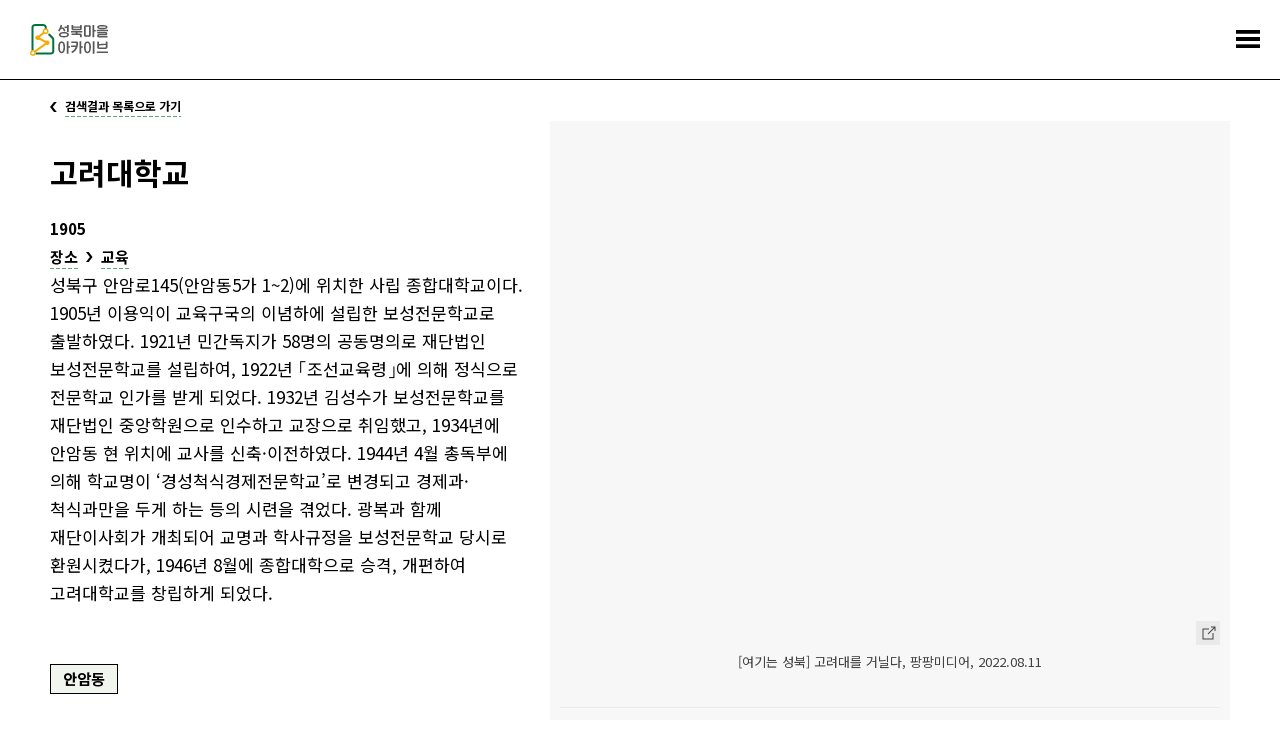

--- FILE ---
content_type: text/html;charset=utf-8
request_url: https://archive.sb.go.kr/isbcc/home/u/story/view/482.do;jsessionid=97F66B3E97C601468AA1BF974EB75B06
body_size: 452552
content:





<!doctype html>
<html lang="ko">
<head>
    
    
        
    

    
        
        
    <title>이야깃거리 - 성북마을아카이브</title>
        
    
    <meta name="description" content="성북구와 성북문화원이 협력하여 구축한 성북마을아카이브는 지역을 기반으로 하는 공동체 아카이브입니다.">
    
    <link rel="icon" type="image/png" href="/isbcc/rebel9/publish/home/u/images/favicon-96x96.png;jsessionid=D37444072C5B3B214F0D1A8CF3CC0237" sizes="96x96" />
    <link rel="icon" type="image/svg+xml" href="/isbcc/rebel9/publish/home/u/images/favicon.svg;jsessionid=D37444072C5B3B214F0D1A8CF3CC0237" />    
    <link rel="icon" href="/isbcc/rebel9/publish/home/u/images/favicon.ico;jsessionid=D37444072C5B3B214F0D1A8CF3CC0237?v=2025" type="image/x-icon"/>
    <link rel="shortcut icon" href="/isbcc/rebel9/publish/home/u/images/favicon.ico;jsessionid=D37444072C5B3B214F0D1A8CF3CC0237?v=2025" type="image/x-icon"/>
    <link rel="apple-touch-icon" sizes="180x180" href="/isbcc/rebel9/publish/home/u/images/apple-touch-icon.png;jsessionid=D37444072C5B3B214F0D1A8CF3CC0237" />
    <link rel="manifest" href="/isbcc/rebel9/publish/home/u/images/site.webmanifest;jsessionid=D37444072C5B3B214F0D1A8CF3CC0237" />
    <meta charset="utf-8">
    <meta name="viewport" content="width=device-width, initial-scale=1.0, maximum-scale=1.0, minimum-scale=1.0, user-scalable=no">
    <meta name="keywords" content="성북마을아카이브, 성북마을, 성북구, 성북구청, 성북문화원, 아카이브, 성북아카이브, 성북문화아카이브" />
    <meta http-equiv="X-UA-Compatible" content="IE=edge">
    
    <link rel="canonical" href="https://archive.sb.go.kr/isbcc/home/u/story/view/482.do;jsessionid=D37444072C5B3B214F0D1A8CF3CC0237"/>
    <meta property="og:url" content="https://archive.sb.go.kr/isbcc/home/u/story/view/482.do;jsessionid=D37444072C5B3B214F0D1A8CF3CC0237" />
    <meta property="og:type" content="website" />
    <meta property="og:title" content="성북마을아카이브" />
    <meta property="og:description" content="성북구와 성북문화원이 협력하여 구축한 성북마을아카이브는 지역을 기반으로 하는 공동체 아카이브입니다." />
    <meta property="og:image" content="https://archive.sb.go.kr/isbcc/rebel9/module/_/img/thumb-share-2025.jpg;jsessionid=D37444072C5B3B214F0D1A8CF3CC0237" />

    <link rel="stylesheet" href="/isbcc/package/jquery/jquery-ui-themes-1.12.1/themes/base/jquery-ui.min.css;jsessionid=D37444072C5B3B214F0D1A8CF3CC0237" />
    <link rel="stylesheet" href="/isbcc/rebel9/publish/home/u/css/contents.css;jsessionid=D37444072C5B3B214F0D1A8CF3CC0237?v=20251030152439986" />
    
    <script type="text/javascript" src="/isbcc/package/jquery/jquery-3.3.1.min.js;jsessionid=D37444072C5B3B214F0D1A8CF3CC0237"></script>
    <script type="text/javascript" src="/isbcc/package/semantic/semantic-ui-alert/Semantic-UI-Alert.js;jsessionid=D37444072C5B3B214F0D1A8CF3CC0237"></script>
    <script type="text/javascript" src="/isbcc/package/jquery/jquery.fileDownload.js;jsessionid=D37444072C5B3B214F0D1A8CF3CC0237"></script>
    
    <script type="text/javascript" src="/isbcc/package/jquery/jquery-ui-1.12.1/jquery-ui.min.js;jsessionid=D37444072C5B3B214F0D1A8CF3CC0237"></script>
    <script type="text/javascript" src="/isbcc/package/jquery/jquery-ui-1.12.1/ui/i18n/datepicker-ko.js;jsessionid=D37444072C5B3B214F0D1A8CF3CC0237"></script>
    <script type="text/javascript" src="/isbcc/package/jquery/numeric/jquery.numeric.min.js;jsessionid=D37444072C5B3B214F0D1A8CF3CC0237"></script>

    <link rel="stylesheet" href="/isbcc/rebel9/module/archive/_/css/core.css;jsessionid=D37444072C5B3B214F0D1A8CF3CC0237?v=20251030152439986" />
    <script type="text/javascript" src="/isbcc/rebel9/module/_/js/string.js;jsessionid=D37444072C5B3B214F0D1A8CF3CC0237?v=20251030152439986"></script>
    <script type="text/javascript" src="/isbcc/rebel9/module/_/js/core.js;jsessionid=D37444072C5B3B214F0D1A8CF3CC0237?v=20251030152439986"></script>
    
    <script type="text/javascript" src="/isbcc/rebel9/publish/home/u/js/slick.min.js;jsessionid=D37444072C5B3B214F0D1A8CF3CC0237?v=20251030152439986"></script>
    <script type="text/javascript" src="/isbcc/rebel9/publish/home/u/js/common_ui.js;jsessionid=D37444072C5B3B214F0D1A8CF3CC0237?v=20251030152439986"></script>
    
    <!-- Global site tag (gtag.js) - Google Analytics -->
	<script async src="https://www.googletagmanager.com/gtag/js?id=UA-159849221-1"></script>
	<script>
	  window.dataLayer = window.dataLayer || [];
	  function gtag(){dataLayer.push(arguments);}
	  gtag('js', new Date());
	
	  gtag('config', 'UA-159849221-1');
	</script>

    <!-- Naver Analytics -->
    <script type="text/javascript" src="https://wcs.naver.net/wcslog.js"></script>
    <script type="text/javascript">
      if(!wcs_add) var wcs_add = {};
      wcs_add["wa"] = "60853fa95568f4";
      if(window.wcs) {
        wcs_do();
      }
    </script>
    
    <script type="text/javascript">
// <![CDATA[
    c.context = '/isbcc/;jsessionid=D37444072C5B3B214F0D1A8CF3CC0237';
    
    r9.alert = {};
    r9.alert.success = function(head, text){
        $.uiAlert({
            textHead: head, // header
            text: text, // Text
            bgcolor: '#23C368', // background-color
            textcolor: '#fff', // color
            position: 'top-center',// position . top And bottom ||  left / center / right
            icon: 'checkmark box', // icon in semantic-UI
            time: 3, // time
              });
    };
    r9.alert.failure = function(head, text){
        $.uiAlert({
            textHead: head, // header
            text: text, // Text
            bgcolor: '#DB2828', // background-color
            textcolor: '#fff', // color
            position: 'bottom-center',// position . top And bottom ||  left / center / right
            icon: 'remove circle', // icon in semantic-UI
            time: 3, // time
              });
    };
    
    $(document).bind("contextmenu", function (e) {
        e.preventDefault();
        alert("성북마을아카이브 관리자\n\n오른쪽 마우스 버튼은 사용할 수 없습니다.");
    });
// ]]>
    </script>
    <script type="text/javascript" src="/isbcc/rebel9/module/home/u/story/view.js;jsessionid=D37444072C5B3B214F0D1A8CF3CC0237?v=20251030152439986"></script>
    <script type="text/javascript" src="/isbcc/rebel9/module/home/u/download.js;jsessionid=D37444072C5B3B214F0D1A8CF3CC0237?v=20251030152439986"></script>
</head>
<body>


<ul id="accessibility">
    <li><a href="#contents">본문 바로가기</a></li>
    <li><a href="#gnb">주메뉴 바로가기</a></li>
</ul>
<div id="wrap">
    


    <!-- header -->
    <div id="header">
        <h1><a href="/isbcc/home/u/index.do;jsessionid=D37444072C5B3B214F0D1A8CF3CC0237">
            <div style="width: 78px; height: 32px; margin-top: -4px;">
                <img src="/isbcc/rebel9/publish/home/u/images/logo.svg;jsessionid=D37444072C5B3B214F0D1A8CF3CC0237" alt="성북마을아카이브" />
            </div>
        </a></h1>
        <!-- gnb -->
        <div id="gnb">
            <ul>
                <li class="menu01"><a href="/isbcc/home/u/page/intro.do;jsessionid=D37444072C5B3B214F0D1A8CF3CC0237"><span>소개</span></a></li>
                <li class="menu02 "><a href="#"><span>기록콘텐츠</span></a>
                    <div class="submenu">
                        <ul>
                            <li class=""><a href="/isbcc/home/u/theme/list.do;jsessionid=D37444072C5B3B214F0D1A8CF3CC0237">주제로 보는 성북</a></li>
                            <li class=""><a href="/isbcc/home/u/month/list.do;jsessionid=D37444072C5B3B214F0D1A8CF3CC0237">이 달의 마을아카이브</a></li>
                            <li class=""><a href="/isbcc/home/u/gold/list.do;jsessionid=D37444072C5B3B214F0D1A8CF3CC0237">금도끼</a></li>
                            <li class=""><a href="/isbcc/home/u/voice/list.do;jsessionid=D37444072C5B3B214F0D1A8CF3CC0237?isSearch=true">구술 인터뷰</a></li>
                            <li class=""><a href="/isbcc/home/u/edu/list.do;jsessionid=D37444072C5B3B214F0D1A8CF3CC0237">지역화 교육자료</a></li>
                        </ul>
                    </div>
                </li>
                <li class="menu03 stay"><a href="#"><span>아카이브</span></a>
                    <div class="submenu">
                        <ul>
                        	<li class=""><a href="/isbcc/home/u/search/list.do;jsessionid=D37444072C5B3B214F0D1A8CF3CC0237?isSearch=true">통합검색</a></li>
                            <li class=" stay"><a href="/isbcc/home/u/story/list.do;jsessionid=D37444072C5B3B214F0D1A8CF3CC0237?isSearch=true">이야깃거리</a></li>
                            <li class=""><a href="/isbcc/home/u/item/list.do;jsessionid=D37444072C5B3B214F0D1A8CF3CC0237?isSearch=true">기록물 건</a></li>
                            <li class=""><a href="/isbcc/home/u/folder/list.do;jsessionid=D37444072C5B3B214F0D1A8CF3CC0237?isSearch=true">기록물 철</a></li>
                            <li class=""><a href="/isbcc/home/u/literature/list.do;jsessionid=D37444072C5B3B214F0D1A8CF3CC0237?isSearch=true">성북학 연구자료</a></li>
                        </ul>
                    </div>
                </li>
                <li class="menu04"><a href="#"><span>주민기록단</span></a>
                    <div class="submenu">
                        <ul>
                            <li class=""><a href="/isbcc/home/u/board/1001/list.do;jsessionid=D37444072C5B3B214F0D1A8CF3CC0237">활동기록</a></li>
                            <li class=""><a href="/isbcc/home/u/board/1002/list.do;jsessionid=D37444072C5B3B214F0D1A8CF3CC0237">공지</a></li>
                        </ul>
                    </div>
                </li>
                <li class="menu05"><a href="#"><span>성북마을발견</span></a>
                    <div class="submenu">
                        <ul>
                            <li><a href="https://archive.sb.go.kr/litmap/" target="_blank" title="새창">성북마을발견+문학</a></li>
                            <li><a href="/isbcc/town/815/timeline.do;jsessionid=D37444072C5B3B214F0D1A8CF3CC0237" target="_blank" title="새창">성북마을발견+독립운동</a></li>
                            <li><a href="https://treasure-sb.kr/" target="_blank" title="새창">성북마을보물찾기</a></li>
                        </ul>
                    </div>
                </li>
                <li class="menu06"><a href="#"><span>소식</span></a>
                    <div class="submenu">
                        <ul>
                            <li class=""><a href="/isbcc/home/u/board/2001/list.do;jsessionid=D37444072C5B3B214F0D1A8CF3CC0237">알림</a></li>
                            <li class=""><a href="/isbcc/home/u/page/policy.do;jsessionid=D37444072C5B3B214F0D1A8CF3CC0237">저작권 정책</a></li>
                        </ul>
                    </div>
                </li>
                <li class="menu07"><a href="/isbcc/home/u/donate/save.do;jsessionid=D37444072C5B3B214F0D1A8CF3CC0237"><span>기증</span></a></li>
            </ul>
        </div>
        <!-- //gnb -->
        <a href="#menu_open" class="menu_trigger">전체메뉴</a><!-- mobile -->
        <nav class="menu_nav">
            <ul>
                <li><a href="/isbcc/home/u/page/intro.do;jsessionid=D37444072C5B3B214F0D1A8CF3CC0237"><span>소개</span></a></li>
                <li><a href="#"><span>기록콘텐츠</span></a>
                    <ul>
                        <li><a href="/isbcc/home/u/theme/list.do;jsessionid=D37444072C5B3B214F0D1A8CF3CC0237">주제로 보는 성북</a></li>
                        <li><a href="/isbcc/home/u/month/list.do;jsessionid=D37444072C5B3B214F0D1A8CF3CC0237">이 달의 마을아카이브</a></li>
                        <li><a href="/isbcc/home/u/gold/list.do;jsessionid=D37444072C5B3B214F0D1A8CF3CC0237">금도끼</a></li>
                        <li><a href="/isbcc/home/u/voice/list.do;jsessionid=D37444072C5B3B214F0D1A8CF3CC0237?isSearch=true">구술 인터뷰</a></li>
                        <li><a href="/isbcc/home/u/edu/list.do;jsessionid=D37444072C5B3B214F0D1A8CF3CC0237">지역화 교육자료</a></li>
                    </ul>
                </li>
                <li><a href="#"><span>아카이브</span></a>
                    <ul>
                        <li><a href="/isbcc/home/u/search/list.do;jsessionid=D37444072C5B3B214F0D1A8CF3CC0237?isSearch=true">통합검색</a></li>
                        <li><a href="/isbcc/home/u/story/list.do;jsessionid=D37444072C5B3B214F0D1A8CF3CC0237?isSearch=true">이야깃거리</a></li>
                        <li><a href="/isbcc/home/u/item/list.do;jsessionid=D37444072C5B3B214F0D1A8CF3CC0237?isSearch=true">기록물 건</a></li>
                        <li><a href="/isbcc/home/u/folder/list.do;jsessionid=D37444072C5B3B214F0D1A8CF3CC0237?isSearch=true">기록물 철</a></li>
                        <li><a href="/isbcc/home/u/literature/list.do;jsessionid=D37444072C5B3B214F0D1A8CF3CC0237?isSearch=true">성북학 연구자료</a></li>
                    </ul>
                </li>
                <li><a href="#"><span>주민기록단</span></a>
                    <ul>
                        <li><a href="/isbcc/home/u/board/1001/list.do;jsessionid=D37444072C5B3B214F0D1A8CF3CC0237">활동기록</a></li>
                        <li><a href="/isbcc/home/u/board/1002/list.do;jsessionid=D37444072C5B3B214F0D1A8CF3CC0237">공지</a></li>
                    </ul>
                </li>
                <li><a href="#"><span>성북마을발견</span></a>
                    <ul>
                        <li><a href="https://archive.sb.go.kr/litmap/" target="_blank" title="새창">성북마을발견+문학</a></li>
                        <li><a href="/isbcc/town/815/timeline.do;jsessionid=D37444072C5B3B214F0D1A8CF3CC0237" target="_blank" title="새창">성북마을발견+독립운동</a></li>
                        <li><a href="https://treasure-sb.kr/" target="_blank" title="새창">성북마을보물찾기</a></li>
                    </ul>
                </li>
                <li><a href="#"><span>소식</span></a>
                    <ul>
                        <li><a href="/isbcc/home/u/board/2001/list.do;jsessionid=D37444072C5B3B214F0D1A8CF3CC0237">알림</a></li>
                        <li><a href="/isbcc/home/u/page/policy.do;jsessionid=D37444072C5B3B214F0D1A8CF3CC0237">저작권 정책</a></li>
                    </ul>
                </li>
                <li><a href="/isbcc/home/u/donate/save.do;jsessionid=D37444072C5B3B214F0D1A8CF3CC0237"><span>기증</span></a></li>
            </ul>
        </nav>
    </div>
    <hr>
    <!-- //header -->

    <!-- container -->
    <div id="container">
        <!-- contents -->
        <div id="contents">
            <div class="page_list">
                <a href="/isbcc/home/u/story/list.do;jsessionid=D37444072C5B3B214F0D1A8CF3CC0237"><span>검색결과 목록으로 가기</span></a>
            </div>
            <!--detail-->
            <div class="detail_header">
            
                
                <div class="data_wrap">
            
                    <dl>
                        <dt>고려대학교</dt>
                        
                        
                        
                         <!-- 시작 기간이 ? 일 떄 -->
                        
                            
                        
                        
                        
                        
                        
                        
                        
                        
                        
                        
                        
                        
                        
                         <!-- 종료 기간이 ? 일 떄 -->
                        
                        
                        
                        
                        
                        
                        
                        
                        
                        
                             
                             
                                     <dd>1905</dd>
                             
                         
                        
                        
                        <!-- 국가유산 지정번호 폐지
                         -->
                        
                            
                            <dd class="sort">
                                <span><a href="../list.do;jsessionid=D37444072C5B3B214F0D1A8CF3CC0237?isSearch=true&fo=searchType&type1Sn=47" target="_blank" title="새창" class="page_link">장소</a></span>
                                
                                <span><a href="../list.do;jsessionid=D37444072C5B3B214F0D1A8CF3CC0237?isSearch=true&fo=searchType&fo=searchType1Sn47&type2Sn=51" target="_blank" title="새창" class="page_link">교육</a></span>
                                
                                
                            </dd>
                            
                        
                        
                        
                        <dd class="cont">성북구 안암로145(안암동5가 1~2)에 위치한 사립 종합대학교이다. 1905년 이용익이 교육구국의 이념하에 설립한 보성전문학교로 출발하였다. 1921년 민간독지가 58명의 공동명의로 재단법인 보성전문학교를 설립하여, 1922년 ｢조선교육령｣에 의해 정식으로 전문학교 인가를 받게 되었다. 1932년 김성수가 보성전문학교를 재단법인 중앙학원으로 인수하고 교장으로 취임했고, 1934년에 안암동 현 위치에 교사를 신축·이전하였다. 1944년 4월 총독부에 의해 학교명이 ‘경성척식경제전문학교’로 변경되고 경제과·척식과만을 두게 하는 등의 시련을 겪었다. 광복과 함께 재단이사회가 개최되어 교명과 학사규정을 보성전문학교 당시로 환원시켰다가, 1946년 8월에 종합대학으로 승격, 개편하여 고려대학교를 창립하게 되었다.</dd>
                        
                        
                        <dd class="tags">
                            
                                <a href="../list.do;jsessionid=D37444072C5B3B214F0D1A8CF3CC0237?isSearch=true&fo=searchArea&areaSn=145" target="_blank" title="새창" class="tag color1">안암동</a>
                            
                        </dd>
                        
                    </dl>
                </div>
                
                <div class="thumb_wrap">
                    <!-- 이미지 슬라이드 -->
                    <div class="detail_for">
                        <ul class="for_slider">
                            
                            
                            <li>
                                <span class="thumb"><iframe width="100%" height="100%" src="https://www.youtube.com/embed/_Rtby32MXKU" frameborder="0" allow="accelerometer; autoplay; encrypted-media; gyroscope; picture-in-picture" allowfullscreen></iframe></span>
                                <div class="info_wrap">
                                    <span class="right">
                                        <a href="/isbcc/home/u/item/view/12447.do;jsessionid=D37444072C5B3B214F0D1A8CF3CC0237" target="_blank" title="새창" class="move">상세페이지 이동</a>
                                    </span>
                                    
                                    
                                    
                                    
                                    
                                    
                                    
                                    
                                        
                                    
                                    
                                        
                                    
                                    
                                        
                                    
                                    
                                    
                                    
                                    
                                    
                                    
                                    
                                    <p class="meta_data">[여기는 성북] 고려대를 거닐다, 팡팡미디어, 2022.08.11</p>
                                </div>
                            </li>
                            
                            <li>
                                <span class="thumb"><iframe width="100%" height="100%" src="https://www.youtube.com/embed/G8OXG0gm6b8" frameborder="0" allow="accelerometer; autoplay; encrypted-media; gyroscope; picture-in-picture" allowfullscreen></iframe></span>
                                <div class="info_wrap">
                                    <span class="right">
                                        <a href="/isbcc/home/u/item/view/11924.do;jsessionid=D37444072C5B3B214F0D1A8CF3CC0237" target="_blank" title="새창" class="move">상세페이지 이동</a>
                                    </span>
                                    
                                    
                                    
                                    
                                    
                                    
                                    
                                    
                                        
                                    
                                    
                                        
                                    
                                    
                                        
                                    
                                    
                                    
                                    
                                    
                                    
                                    
                                    
                                    <p class="meta_data">[동네 산책 4회] 고려대, 성북마을방송 와보숑, 2020.04.20</p>
                                </div>
                            </li>
                            
                            <li>
                                <span class="thumb"><iframe width="100%" height="100%" src="https://www.youtube.com/embed/2Ut7HMKJmL4" frameborder="0" allow="accelerometer; autoplay; encrypted-media; gyroscope; picture-in-picture" allowfullscreen></iframe></span>
                                <div class="info_wrap">
                                    <span class="right">
                                        <a href="/isbcc/home/u/item/view/9218.do;jsessionid=D37444072C5B3B214F0D1A8CF3CC0237" target="_blank" title="새창" class="move">상세페이지 이동</a>
                                    </span>
                                    
                                    
                                    
                                    
                                    
                                    
                                    
                                    
                                        
                                    
                                    
                                        
                                    
                                    
                                        
                                    
                                    
                                    
                                    
                                    
                                    
                                    
                                    
                                    <p class="meta_data">대한뉴스 제52호 &#039;고 김성수 선생 국민장&#039;, 한국정책방송원, 1955.03.08</p>
                                </div>
                            </li>
                            
                            
                            <li>
                                <span class="thumb"><img src="/isbcc/home/u/item/image/5129/1.do;jsessionid=D37444072C5B3B214F0D1A8CF3CC0237" alt="고려대학교 본관 - 서울 성북구 안암동"></span>
                                <div class="info_wrap">
                                    
                                    
                                    
                                    
                                    
                                    
                                    
                                    
                                    
                                    
                                        <img style="height: 40px" src="/isbcc/rebel9/publish/home/u/images/by-nc-sa.svg;jsessionid=D37444072C5B3B214F0D1A8CF3CC0237" alt="CCL">
                                    
                                    
                                    <span class="right">
                                    	
                                        <a href="/isbcc/home/u/item/view/5129.do;jsessionid=D37444072C5B3B214F0D1A8CF3CC0237" target="_blank" title="새창" class="move">상세페이지 이동</a>
                                        <a href="#img_zoom" class="zoom modal_open" data-original="/isbcc/home/u/item/image/5129/1.do;jsessionid=D37444072C5B3B214F0D1A8CF3CC0237" data-alt="고려대학교 본관 - 서울 성북구 안암동">크게 보기</a>
                                    </span>
                                    
                                    
                                    
                                    
                                    
                                    
                                    
                                    
                                    
                                    
                                    
                                    
                                    
                                    
                                    
                                    
                                    
                                    <p class="meta_data">고려대학교 본관 - 서울 성북구 안암동, 이응준</p>
                                </div>
                            </li>
                            
                            <li>
                                <span class="thumb"><img src="/isbcc/home/u/item/image/2453/1.do;jsessionid=D37444072C5B3B214F0D1A8CF3CC0237" alt="고려대학교 본관"></span>
                                <div class="info_wrap">
                                    
                                    
                                    
                                    
                                        <img style="height: 40px" src="/isbcc/rebel9/publish/home/u/images/KOGL_4.svg;jsessionid=D37444072C5B3B214F0D1A8CF3CC0237" alt="공공누리 출처표시">
                                    
                                    
                                    
                                    
                                    
                                    
                                    
                                    
                                    <span class="right">
                                    	
                                        	<a href="#download" class="down download-target" 
                                               data-type="item"
                                               data-name="고려대학교 본관"
                                               data-sn="2453"
                                               data-no="1"
                                               data-page-type="story"
                                               data-page-sn="482"
                                               data-page-name="고려대학교"
                                               data-target="/isbcc/home/u/item/download/2453/1.do;jsessionid=D37444072C5B3B214F0D1A8CF3CC0237">다운로드</a>
                                        
                                        <a href="/isbcc/home/u/item/view/2453.do;jsessionid=D37444072C5B3B214F0D1A8CF3CC0237" target="_blank" title="새창" class="move">상세페이지 이동</a>
                                        <a href="#img_zoom" class="zoom modal_open" data-original="/isbcc/home/u/item/image/2453/1.do;jsessionid=D37444072C5B3B214F0D1A8CF3CC0237" data-alt="고려대학교 본관">크게 보기</a>
                                    </span>
                                    
                                    
                                    
                                    
                                    
                                    
                                    
                                    
                                        
                                    
                                    
                                        
                                    
                                    
                                        
                                    
                                    
                                    
                                    
                                    
                                    
                                    
                                    
                                    <p class="meta_data">고려대학교 본관, 성북문화원, 2009.03.26</p>
                                </div>
                            </li>
                            
                            <li>
                                <span class="thumb"><img src="/isbcc/home/u/item/image/2454/1.do;jsessionid=D37444072C5B3B214F0D1A8CF3CC0237" alt="고려대학교 대학원관(구 중앙도서관)"></span>
                                <div class="info_wrap">
                                    
                                    
                                        <img style="height: 40px" src="/isbcc/rebel9/publish/home/u/images/KOGL_2.svg;jsessionid=D37444072C5B3B214F0D1A8CF3CC0237" alt="공공누리 출처표시">
                                    
                                    
                                    
                                    
                                    
                                    
                                    
                                    
                                    
                                    
                                    <span class="right">
                                    	
                                        <a href="/isbcc/home/u/item/view/2454.do;jsessionid=D37444072C5B3B214F0D1A8CF3CC0237" target="_blank" title="새창" class="move">상세페이지 이동</a>
                                        <a href="#img_zoom" class="zoom modal_open" data-original="/isbcc/home/u/item/image/2454/1.do;jsessionid=D37444072C5B3B214F0D1A8CF3CC0237" data-alt="고려대학교 대학원관(구 중앙도서관)">크게 보기</a>
                                    </span>
                                    
                                    
                                    
                                    
                                    
                                    
                                    
                                    
                                        
                                    
                                    
                                        
                                    
                                    
                                        
                                    
                                    
                                    
                                    
                                    
                                    
                                    
                                    
                                    <p class="meta_data">고려대학교 대학원관(구 중앙도서관), 최호진, 2015.04.18</p>
                                </div>
                            </li>
                            
                            <li>
                                <span class="thumb"><img src="/isbcc/home/u/item/image/4371/1.do;jsessionid=D37444072C5B3B214F0D1A8CF3CC0237" alt="옛 고려대학교 전경 "></span>
                                <div class="info_wrap">
                                    
                                    
                                        <img style="height: 40px" src="/isbcc/rebel9/publish/home/u/images/KOGL_2.svg;jsessionid=D37444072C5B3B214F0D1A8CF3CC0237" alt="공공누리 출처표시">
                                    
                                    
                                    
                                    
                                    
                                    
                                    
                                    
                                    
                                    
                                    <span class="right">
                                    	
                                        	<a href="#download" class="down download-target" 
                                               data-type="item"
                                               data-name="옛 고려대학교 전경 "
                                               data-sn="4371"
                                               data-no="1"
                                               data-page-type="story"
                                               data-page-sn="482"
                                               data-page-name="고려대학교"
                                               data-target="/isbcc/home/u/item/download/4371/1.do;jsessionid=D37444072C5B3B214F0D1A8CF3CC0237">다운로드</a>
                                        
                                        <a href="/isbcc/home/u/item/view/4371.do;jsessionid=D37444072C5B3B214F0D1A8CF3CC0237" target="_blank" title="새창" class="move">상세페이지 이동</a>
                                        <a href="#img_zoom" class="zoom modal_open" data-original="/isbcc/home/u/item/image/4371/1.do;jsessionid=D37444072C5B3B214F0D1A8CF3CC0237" data-alt="옛 고려대학교 전경 ">크게 보기</a>
                                    </span>
                                    
                                    
                                    
                                    
                                    
                                    
                                    
                                    
                                    
                                    
                                    
                                    
                                    
                                    
                                    
                                    
                                    
                                    <p class="meta_data">옛 고려대학교 전경 </p>
                                </div>
                            </li>
                            
                            <li>
                                <span class="thumb"><img src="/isbcc/home/u/item/image/11661/1.do;jsessionid=D37444072C5B3B214F0D1A8CF3CC0237" alt="고려대학교 중앙광장(대운동장)"></span>
                                <div class="info_wrap">
                                    
                                        <img style="height: 40px" src="/isbcc/rebel9/publish/home/u/images/KOGL_1.svg;jsessionid=D37444072C5B3B214F0D1A8CF3CC0237" alt="공공누리 출처표시">
                                    
                                    
                                    
                                    
                                    
                                    
                                    
                                    
                                    
                                    
                                    
                                    <span class="right">
                                    	
                                        <a href="/isbcc/home/u/item/view/11661.do;jsessionid=D37444072C5B3B214F0D1A8CF3CC0237" target="_blank" title="새창" class="move">상세페이지 이동</a>
                                        <a href="#img_zoom" class="zoom modal_open" data-original="/isbcc/home/u/item/image/11661/1.do;jsessionid=D37444072C5B3B214F0D1A8CF3CC0237" data-alt="고려대학교 중앙광장(대운동장)">크게 보기</a>
                                    </span>
                                    
                                    
                                    
                                    
                                    
                                    
                                    
                                    
                                        
                                    
                                    
                                        
                                    
                                    
                                        
                                    
                                    
                                    
                                    
                                    
                                    
                                    
                                    
                                    <p class="meta_data">고려대학교 중앙광장(대운동장), 서울특별시, 2020.04.04</p>
                                </div>
                            </li>
                            
                            <li>
                                <span class="thumb"><img src="/isbcc/home/u/item/image/11660/1.do;jsessionid=D37444072C5B3B214F0D1A8CF3CC0237" alt="고려대학교 본관 주변 전경"></span>
                                <div class="info_wrap">
                                    
                                        <img style="height: 40px" src="/isbcc/rebel9/publish/home/u/images/KOGL_1.svg;jsessionid=D37444072C5B3B214F0D1A8CF3CC0237" alt="공공누리 출처표시">
                                    
                                    
                                    
                                    
                                    
                                    
                                    
                                    
                                    
                                    
                                    
                                    <span class="right">
                                    	
                                        <a href="/isbcc/home/u/item/view/11660.do;jsessionid=D37444072C5B3B214F0D1A8CF3CC0237" target="_blank" title="새창" class="move">상세페이지 이동</a>
                                        <a href="#img_zoom" class="zoom modal_open" data-original="/isbcc/home/u/item/image/11660/1.do;jsessionid=D37444072C5B3B214F0D1A8CF3CC0237" data-alt="고려대학교 본관 주변 전경">크게 보기</a>
                                    </span>
                                    
                                    
                                    
                                    
                                    
                                    
                                    
                                    
                                        
                                    
                                    
                                        
                                    
                                    
                                        
                                    
                                    
                                    
                                    
                                    
                                    
                                    
                                    
                                    <p class="meta_data">고려대학교 본관 주변 전경, 서울특별시, 2020.04.04</p>
                                </div>
                            </li>
                            
                            <li>
                                <span class="thumb"><img src="/isbcc/home/u/item/image/11642/1.do;jsessionid=D37444072C5B3B214F0D1A8CF3CC0237" alt="고려대학교 정문"></span>
                                <div class="info_wrap">
                                    
                                        <img style="height: 40px" src="/isbcc/rebel9/publish/home/u/images/KOGL_1.svg;jsessionid=D37444072C5B3B214F0D1A8CF3CC0237" alt="공공누리 출처표시">
                                    
                                    
                                    
                                    
                                    
                                    
                                    
                                    
                                    
                                    
                                    
                                    <span class="right">
                                    	
                                        <a href="/isbcc/home/u/item/view/11642.do;jsessionid=D37444072C5B3B214F0D1A8CF3CC0237" target="_blank" title="새창" class="move">상세페이지 이동</a>
                                        <a href="#img_zoom" class="zoom modal_open" data-original="/isbcc/home/u/item/image/11642/1.do;jsessionid=D37444072C5B3B214F0D1A8CF3CC0237" data-alt="고려대학교 정문">크게 보기</a>
                                    </span>
                                    
                                    
                                    
                                    
                                    
                                    
                                    
                                    
                                        
                                    
                                    
                                        
                                    
                                    
                                        
                                    
                                    
                                    
                                    
                                    
                                    
                                    
                                    
                                    <p class="meta_data">고려대학교 정문, 서울특별시, 2020.04.04</p>
                                </div>
                            </li>
                            
                            <li>
                                <span class="thumb"><img src="/isbcc/home/u/item/image/15279/1.do;jsessionid=D37444072C5B3B214F0D1A8CF3CC0237" alt="고려대학교 정문(2)"></span>
                                <div class="info_wrap">
                                    
                                    
                                        <img style="height: 40px" src="/isbcc/rebel9/publish/home/u/images/KOGL_2.svg;jsessionid=D37444072C5B3B214F0D1A8CF3CC0237" alt="공공누리 출처표시">
                                    
                                    
                                    
                                    
                                    
                                    
                                    
                                    
                                    
                                    
                                    <span class="right">
                                    	
                                        	<a href="#download" class="down download-target" 
                                               data-type="item"
                                               data-name="고려대학교 정문(2)"
                                               data-sn="15279"
                                               data-no="1"
                                               data-page-type="story"
                                               data-page-sn="482"
                                               data-page-name="고려대학교"
                                               data-target="/isbcc/home/u/item/download/15279/1.do;jsessionid=D37444072C5B3B214F0D1A8CF3CC0237">다운로드</a>
                                        
                                        <a href="/isbcc/home/u/item/view/15279.do;jsessionid=D37444072C5B3B214F0D1A8CF3CC0237" target="_blank" title="새창" class="move">상세페이지 이동</a>
                                        <a href="#img_zoom" class="zoom modal_open" data-original="/isbcc/home/u/item/image/15279/1.do;jsessionid=D37444072C5B3B214F0D1A8CF3CC0237" data-alt="고려대학교 정문(2)">크게 보기</a>
                                    </span>
                                    
                                    
                                    
                                    
                                    
                                    
                                    
                                    
                                        
                                    
                                    
                                        
                                    
                                    
                                        
                                    
                                    
                                    
                                    
                                    
                                    
                                    
                                    
                                    <p class="meta_data">고려대학교 정문(2), 임진희, 2023.11.09</p>
                                </div>
                            </li>
                            
                            <li>
                                <span class="thumb"><img src="/isbcc/home/u/item/image/15040/1.do;jsessionid=D37444072C5B3B214F0D1A8CF3CC0237" alt="고려대학교 인근 골목(4)"></span>
                                <div class="info_wrap">
                                    
                                    
                                        <img style="height: 40px" src="/isbcc/rebel9/publish/home/u/images/KOGL_2.svg;jsessionid=D37444072C5B3B214F0D1A8CF3CC0237" alt="공공누리 출처표시">
                                    
                                    
                                    
                                    
                                    
                                    
                                    
                                    
                                    
                                    
                                    <span class="right">
                                    	
                                        	<a href="#download" class="down download-target" 
                                               data-type="item"
                                               data-name="고려대학교 인근 골목(4)"
                                               data-sn="15040"
                                               data-no="1"
                                               data-page-type="story"
                                               data-page-sn="482"
                                               data-page-name="고려대학교"
                                               data-target="/isbcc/home/u/item/download/15040/1.do;jsessionid=D37444072C5B3B214F0D1A8CF3CC0237">다운로드</a>
                                        
                                        <a href="/isbcc/home/u/item/view/15040.do;jsessionid=D37444072C5B3B214F0D1A8CF3CC0237" target="_blank" title="새창" class="move">상세페이지 이동</a>
                                        <a href="#img_zoom" class="zoom modal_open" data-original="/isbcc/home/u/item/image/15040/1.do;jsessionid=D37444072C5B3B214F0D1A8CF3CC0237" data-alt="고려대학교 인근 골목(4)">크게 보기</a>
                                    </span>
                                    
                                    
                                    
                                    
                                    
                                    
                                    
                                    
                                        
                                    
                                    
                                        
                                    
                                    
                                        
                                    
                                    
                                    
                                    
                                    
                                    
                                    
                                    
                                    <p class="meta_data">고려대학교 인근 골목(4), 이가현, 2023.08.13</p>
                                </div>
                            </li>
                            
                            <li>
                                <span class="thumb"><img src="/isbcc/home/u/item/image/15039/1.do;jsessionid=D37444072C5B3B214F0D1A8CF3CC0237" alt="고려대학교 인근 골목(3)"></span>
                                <div class="info_wrap">
                                    
                                    
                                        <img style="height: 40px" src="/isbcc/rebel9/publish/home/u/images/KOGL_2.svg;jsessionid=D37444072C5B3B214F0D1A8CF3CC0237" alt="공공누리 출처표시">
                                    
                                    
                                    
                                    
                                    
                                    
                                    
                                    
                                    
                                    
                                    <span class="right">
                                    	
                                        	<a href="#download" class="down download-target" 
                                               data-type="item"
                                               data-name="고려대학교 인근 골목(3)"
                                               data-sn="15039"
                                               data-no="1"
                                               data-page-type="story"
                                               data-page-sn="482"
                                               data-page-name="고려대학교"
                                               data-target="/isbcc/home/u/item/download/15039/1.do;jsessionid=D37444072C5B3B214F0D1A8CF3CC0237">다운로드</a>
                                        
                                        <a href="/isbcc/home/u/item/view/15039.do;jsessionid=D37444072C5B3B214F0D1A8CF3CC0237" target="_blank" title="새창" class="move">상세페이지 이동</a>
                                        <a href="#img_zoom" class="zoom modal_open" data-original="/isbcc/home/u/item/image/15039/1.do;jsessionid=D37444072C5B3B214F0D1A8CF3CC0237" data-alt="고려대학교 인근 골목(3)">크게 보기</a>
                                    </span>
                                    
                                    
                                    
                                    
                                    
                                    
                                    
                                    
                                        
                                    
                                    
                                        
                                    
                                    
                                        
                                    
                                    
                                    
                                    
                                    
                                    
                                    
                                    
                                    <p class="meta_data">고려대학교 인근 골목(3), 이가현, 2023.08.13</p>
                                </div>
                            </li>
                            
                            <li>
                                <span class="thumb"><img src="/isbcc/home/u/item/image/15038/1.do;jsessionid=D37444072C5B3B214F0D1A8CF3CC0237" alt="고려대학교 인근 골목(2)"></span>
                                <div class="info_wrap">
                                    
                                    
                                        <img style="height: 40px" src="/isbcc/rebel9/publish/home/u/images/KOGL_2.svg;jsessionid=D37444072C5B3B214F0D1A8CF3CC0237" alt="공공누리 출처표시">
                                    
                                    
                                    
                                    
                                    
                                    
                                    
                                    
                                    
                                    
                                    <span class="right">
                                    	
                                        	<a href="#download" class="down download-target" 
                                               data-type="item"
                                               data-name="고려대학교 인근 골목(2)"
                                               data-sn="15038"
                                               data-no="1"
                                               data-page-type="story"
                                               data-page-sn="482"
                                               data-page-name="고려대학교"
                                               data-target="/isbcc/home/u/item/download/15038/1.do;jsessionid=D37444072C5B3B214F0D1A8CF3CC0237">다운로드</a>
                                        
                                        <a href="/isbcc/home/u/item/view/15038.do;jsessionid=D37444072C5B3B214F0D1A8CF3CC0237" target="_blank" title="새창" class="move">상세페이지 이동</a>
                                        <a href="#img_zoom" class="zoom modal_open" data-original="/isbcc/home/u/item/image/15038/1.do;jsessionid=D37444072C5B3B214F0D1A8CF3CC0237" data-alt="고려대학교 인근 골목(2)">크게 보기</a>
                                    </span>
                                    
                                    
                                    
                                    
                                    
                                    
                                    
                                    
                                        
                                    
                                    
                                        
                                    
                                    
                                        
                                    
                                    
                                    
                                    
                                    
                                    
                                    
                                    
                                    <p class="meta_data">고려대학교 인근 골목(2), 이가현, 2023.08.13</p>
                                </div>
                            </li>
                            
                            <li>
                                <span class="thumb"><img src="/isbcc/home/u/item/image/15037/1.do;jsessionid=D37444072C5B3B214F0D1A8CF3CC0237" alt="고려대학교 인근 골목(1)"></span>
                                <div class="info_wrap">
                                    
                                    
                                        <img style="height: 40px" src="/isbcc/rebel9/publish/home/u/images/KOGL_2.svg;jsessionid=D37444072C5B3B214F0D1A8CF3CC0237" alt="공공누리 출처표시">
                                    
                                    
                                    
                                    
                                    
                                    
                                    
                                    
                                    
                                    
                                    <span class="right">
                                    	
                                        	<a href="#download" class="down download-target" 
                                               data-type="item"
                                               data-name="고려대학교 인근 골목(1)"
                                               data-sn="15037"
                                               data-no="1"
                                               data-page-type="story"
                                               data-page-sn="482"
                                               data-page-name="고려대학교"
                                               data-target="/isbcc/home/u/item/download/15037/1.do;jsessionid=D37444072C5B3B214F0D1A8CF3CC0237">다운로드</a>
                                        
                                        <a href="/isbcc/home/u/item/view/15037.do;jsessionid=D37444072C5B3B214F0D1A8CF3CC0237" target="_blank" title="새창" class="move">상세페이지 이동</a>
                                        <a href="#img_zoom" class="zoom modal_open" data-original="/isbcc/home/u/item/image/15037/1.do;jsessionid=D37444072C5B3B214F0D1A8CF3CC0237" data-alt="고려대학교 인근 골목(1)">크게 보기</a>
                                    </span>
                                    
                                    
                                    
                                    
                                    
                                    
                                    
                                    
                                        
                                    
                                    
                                        
                                    
                                    
                                        
                                    
                                    
                                    
                                    
                                    
                                    
                                    
                                    
                                    <p class="meta_data">고려대학교 인근 골목(1), 이가현, 2023.08.13</p>
                                </div>
                            </li>
                            
                            <li>
                                <span class="thumb"><img src="/isbcc/home/u/item/image/12447/1.do;jsessionid=D37444072C5B3B214F0D1A8CF3CC0237" alt="[여기는 성북] 고려대를 거닐다"></span>
                                <div class="info_wrap">
                                    
                                    
                                    
                                    
                                    
                                    
                                    
                                    
                                    
                                    
                                    
                                    <span class="right">
                                    	
                                        <a href="/isbcc/home/u/item/view/12447.do;jsessionid=D37444072C5B3B214F0D1A8CF3CC0237" target="_blank" title="새창" class="move">상세페이지 이동</a>
                                        <a href="#img_zoom" class="zoom modal_open" data-original="/isbcc/home/u/item/image/12447/1.do;jsessionid=D37444072C5B3B214F0D1A8CF3CC0237" data-alt="[여기는 성북] 고려대를 거닐다">크게 보기</a>
                                    </span>
                                    
                                    
                                    
                                    
                                    
                                    
                                    
                                    
                                        
                                    
                                    
                                        
                                    
                                    
                                        
                                    
                                    
                                    
                                    
                                    
                                    
                                    
                                    
                                    <p class="meta_data">[여기는 성북] 고려대를 거닐다, 팡팡미디어, 2022.08.11</p>
                                </div>
                            </li>
                            
                            <li>
                                <span class="thumb"><img src="/isbcc/home/u/item/image/11924/1.do;jsessionid=D37444072C5B3B214F0D1A8CF3CC0237" alt="[동네 산책 4회] 고려대"></span>
                                <div class="info_wrap">
                                    
                                    
                                    
                                    
                                    
                                    
                                    
                                    
                                    
                                    
                                    
                                    <span class="right">
                                    	
                                        <a href="/isbcc/home/u/item/view/11924.do;jsessionid=D37444072C5B3B214F0D1A8CF3CC0237" target="_blank" title="새창" class="move">상세페이지 이동</a>
                                        <a href="#img_zoom" class="zoom modal_open" data-original="/isbcc/home/u/item/image/11924/1.do;jsessionid=D37444072C5B3B214F0D1A8CF3CC0237" data-alt="[동네 산책 4회] 고려대">크게 보기</a>
                                    </span>
                                    
                                    
                                    
                                    
                                    
                                    
                                    
                                    
                                        
                                    
                                    
                                        
                                    
                                    
                                        
                                    
                                    
                                    
                                    
                                    
                                    
                                    
                                    
                                    <p class="meta_data">[동네 산책 4회] 고려대, 성북마을방송 와보숑, 2020.04.20</p>
                                </div>
                            </li>
                            
                            <li>
                                <span class="thumb"><img src="/isbcc/home/u/item/image/11546/1.do;jsessionid=D37444072C5B3B214F0D1A8CF3CC0237" alt="고려대학교 본관 외관"></span>
                                <div class="info_wrap">
                                    
                                        <img style="height: 40px" src="/isbcc/rebel9/publish/home/u/images/KOGL_1.svg;jsessionid=D37444072C5B3B214F0D1A8CF3CC0237" alt="공공누리 출처표시">
                                    
                                    
                                    
                                    
                                    
                                    
                                    
                                    
                                    
                                    
                                    
                                    <span class="right">
                                    	
                                        <a href="/isbcc/home/u/item/view/11546.do;jsessionid=D37444072C5B3B214F0D1A8CF3CC0237" target="_blank" title="새창" class="move">상세페이지 이동</a>
                                        <a href="#img_zoom" class="zoom modal_open" data-original="/isbcc/home/u/item/image/11546/1.do;jsessionid=D37444072C5B3B214F0D1A8CF3CC0237" data-alt="고려대학교 본관 외관">크게 보기</a>
                                    </span>
                                    
                                    
                                    
                                    
                                    
                                    
                                    
                                    
                                        
                                    
                                    
                                        
                                    
                                    
                                        
                                    
                                    
                                    
                                    
                                    
                                    
                                    
                                    
                                    <p class="meta_data">고려대학교 본관 외관, 서울특별시, 2020.04.04</p>
                                </div>
                            </li>
                            
                            <li>
                                <span class="thumb"><img src="/isbcc/home/u/item/image/11545/1.do;jsessionid=D37444072C5B3B214F0D1A8CF3CC0237" alt="고려대학교  주변 전경"></span>
                                <div class="info_wrap">
                                    
                                        <img style="height: 40px" src="/isbcc/rebel9/publish/home/u/images/KOGL_1.svg;jsessionid=D37444072C5B3B214F0D1A8CF3CC0237" alt="공공누리 출처표시">
                                    
                                    
                                    
                                    
                                    
                                    
                                    
                                    
                                    
                                    
                                    
                                    <span class="right">
                                    	
                                        <a href="/isbcc/home/u/item/view/11545.do;jsessionid=D37444072C5B3B214F0D1A8CF3CC0237" target="_blank" title="새창" class="move">상세페이지 이동</a>
                                        <a href="#img_zoom" class="zoom modal_open" data-original="/isbcc/home/u/item/image/11545/1.do;jsessionid=D37444072C5B3B214F0D1A8CF3CC0237" data-alt="고려대학교  주변 전경">크게 보기</a>
                                    </span>
                                    
                                    
                                    
                                    
                                    
                                    
                                    
                                    
                                        
                                    
                                    
                                        
                                    
                                    
                                        
                                    
                                    
                                    
                                    
                                    
                                    
                                    
                                    
                                    <p class="meta_data">고려대학교  주변 전경, 서울특별시, 2020.04.04</p>
                                </div>
                            </li>
                            
                            <li>
                                <span class="thumb"><img src="/isbcc/home/u/item/image/6928/1.do;jsessionid=D37444072C5B3B214F0D1A8CF3CC0237" alt="고려대학교 코로나19 대응 지침"></span>
                                <div class="info_wrap">
                                    
                                    
                                        <img style="height: 40px" src="/isbcc/rebel9/publish/home/u/images/KOGL_2.svg;jsessionid=D37444072C5B3B214F0D1A8CF3CC0237" alt="공공누리 출처표시">
                                    
                                    
                                    
                                    
                                    
                                    
                                    
                                    
                                    
                                    
                                    <span class="right">
                                    	
                                        	<a href="#download" class="down download-target" 
                                               data-type="item"
                                               data-name="고려대학교 코로나19 대응 지침"
                                               data-sn="6928"
                                               data-no="1"
                                               data-page-type="story"
                                               data-page-sn="482"
                                               data-page-name="고려대학교"
                                               data-target="/isbcc/home/u/item/download/6928/1.do;jsessionid=D37444072C5B3B214F0D1A8CF3CC0237">다운로드</a>
                                        
                                        <a href="/isbcc/home/u/item/view/6928.do;jsessionid=D37444072C5B3B214F0D1A8CF3CC0237" target="_blank" title="새창" class="move">상세페이지 이동</a>
                                        <a href="#img_zoom" class="zoom modal_open" data-original="/isbcc/home/u/item/image/6928/1.do;jsessionid=D37444072C5B3B214F0D1A8CF3CC0237" data-alt="고려대학교 코로나19 대응 지침">크게 보기</a>
                                    </span>
                                    
                                    
                                    
                                    
                                    
                                    
                                    
                                    
                                        
                                    
                                    
                                        
                                    
                                    
                                        
                                    
                                    
                                    
                                    
                                    
                                    
                                    
                                    
                                    <p class="meta_data">고려대학교 코로나19 대응 지침, 조성윤, 2020.07.03</p>
                                </div>
                            </li>
                            
                            <li>
                                <span class="thumb"><img src="/isbcc/home/u/item/image/6347/1.do;jsessionid=D37444072C5B3B214F0D1A8CF3CC0237" alt="고려대학교 나들이(1963)"></span>
                                <div class="info_wrap">
                                    
                                    
                                    
                                    
                                        <img style="height: 40px" src="/isbcc/rebel9/publish/home/u/images/KOGL_4.svg;jsessionid=D37444072C5B3B214F0D1A8CF3CC0237" alt="공공누리 출처표시">
                                    
                                    
                                    
                                    
                                    
                                    
                                    
                                    
                                    <span class="right">
                                    	
                                        <a href="/isbcc/home/u/item/view/6347.do;jsessionid=D37444072C5B3B214F0D1A8CF3CC0237" target="_blank" title="새창" class="move">상세페이지 이동</a>
                                        <a href="#img_zoom" class="zoom modal_open" data-original="/isbcc/home/u/item/image/6347/1.do;jsessionid=D37444072C5B3B214F0D1A8CF3CC0237" data-alt="고려대학교 나들이(1963)">크게 보기</a>
                                    </span>
                                    
                                    
                                    
                                    
                                    
                                    
                                    
                                    
                                        
                                    
                                    
                                    
                                    
                                    
                                    
                                    
                                    
                                    
                                    
                                    <p class="meta_data">고려대학교 나들이(1963), 1963</p>
                                </div>
                            </li>
                            
                            <li>
                                <span class="thumb"><img src="/isbcc/home/u/item/image/6309/1.do;jsessionid=D37444072C5B3B214F0D1A8CF3CC0237" alt="안암동 일대와 고려대학교"></span>
                                <div class="info_wrap">
                                    
                                    
                                        <img style="height: 40px" src="/isbcc/rebel9/publish/home/u/images/KOGL_2.svg;jsessionid=D37444072C5B3B214F0D1A8CF3CC0237" alt="공공누리 출처표시">
                                    
                                    
                                    
                                    
                                    
                                    
                                    
                                    
                                    
                                    
                                    <span class="right">
                                    	
                                        	<a href="#download" class="down download-target" 
                                               data-type="item"
                                               data-name="안암동 일대와 고려대학교"
                                               data-sn="6309"
                                               data-no="1"
                                               data-page-type="story"
                                               data-page-sn="482"
                                               data-page-name="고려대학교"
                                               data-target="/isbcc/home/u/item/download/6309/1.do;jsessionid=D37444072C5B3B214F0D1A8CF3CC0237">다운로드</a>
                                        
                                        <a href="/isbcc/home/u/item/view/6309.do;jsessionid=D37444072C5B3B214F0D1A8CF3CC0237" target="_blank" title="새창" class="move">상세페이지 이동</a>
                                        <a href="#img_zoom" class="zoom modal_open" data-original="/isbcc/home/u/item/image/6309/1.do;jsessionid=D37444072C5B3B214F0D1A8CF3CC0237" data-alt="안암동 일대와 고려대학교">크게 보기</a>
                                    </span>
                                    
                                    
                                    
                                    
                                    
                                    
                                    
                                    
                                    
                                    
                                    
                                    
                                    
                                    
                                    
                                    
                                    
                                    <p class="meta_data">안암동 일대와 고려대학교, 성북구청</p>
                                </div>
                            </li>
                            
                            <li>
                                <span class="thumb"><img src="/isbcc/home/u/item/image/5749/1.do;jsessionid=D37444072C5B3B214F0D1A8CF3CC0237" alt="개운사에서 본 고려대학교"></span>
                                <div class="info_wrap">
                                    
                                    
                                        <img style="height: 40px" src="/isbcc/rebel9/publish/home/u/images/KOGL_2.svg;jsessionid=D37444072C5B3B214F0D1A8CF3CC0237" alt="공공누리 출처표시">
                                    
                                    
                                    
                                    
                                    
                                    
                                    
                                    
                                    
                                    
                                    <span class="right">
                                    	
                                        	<a href="#download" class="down download-target" 
                                               data-type="item"
                                               data-name="개운사에서 본 고려대학교"
                                               data-sn="5749"
                                               data-no="1"
                                               data-page-type="story"
                                               data-page-sn="482"
                                               data-page-name="고려대학교"
                                               data-target="/isbcc/home/u/item/download/5749/1.do;jsessionid=D37444072C5B3B214F0D1A8CF3CC0237">다운로드</a>
                                        
                                        <a href="/isbcc/home/u/item/view/5749.do;jsessionid=D37444072C5B3B214F0D1A8CF3CC0237" target="_blank" title="새창" class="move">상세페이지 이동</a>
                                        <a href="#img_zoom" class="zoom modal_open" data-original="/isbcc/home/u/item/image/5749/1.do;jsessionid=D37444072C5B3B214F0D1A8CF3CC0237" data-alt="개운사에서 본 고려대학교">크게 보기</a>
                                    </span>
                                    
                                    
                                    
                                    
                                    
                                    
                                    
                                    
                                        
                                    
                                    
                                        
                                    
                                    
                                        
                                    
                                    
                                    
                                    
                                    
                                    
                                    
                                    
                                    <p class="meta_data">개운사에서 본 고려대학교, 박수진, 2017.11.09</p>
                                </div>
                            </li>
                            
                            <li>
                                <span class="thumb"><img src="/isbcc/home/u/item/image/5707/1.do;jsessionid=D37444072C5B3B214F0D1A8CF3CC0237" alt=" 大學生(대학생)『데모』도全國(전국)에波及(파급)?"></span>
                                <div class="info_wrap">
                                    
                                    
                                    
                                    
                                    
                                    
                                    
                                    
                                    
                                    
                                    
                                    <span class="right">
                                    	
                                        <a href="/isbcc/home/u/item/view/5707.do;jsessionid=D37444072C5B3B214F0D1A8CF3CC0237" target="_blank" title="새창" class="move">상세페이지 이동</a>
                                        <a href="#img_zoom" class="zoom modal_open" data-original="/isbcc/home/u/item/image/5707/1.do;jsessionid=D37444072C5B3B214F0D1A8CF3CC0237" data-alt=" 大學生(대학생)『데모』도全國(전국)에波及(파급)?">크게 보기</a>
                                    </span>
                                    
                                    
                                    
                                    
                                    
                                    
                                    
                                    
                                        
                                    
                                    
                                        
                                    
                                    
                                        
                                    
                                    
                                    
                                    
                                    
                                    
                                    
                                    
                                    <p class="meta_data"> 大學生(대학생)『데모』도全國(전국)에波及(파급)?, 동아일보, 1960.04.19</p>
                                </div>
                            </li>
                            
                            <li>
                                <span class="thumb"><img src="/isbcc/home/u/item/image/5661/1.do;jsessionid=D37444072C5B3B214F0D1A8CF3CC0237" alt="다시激發(격발)된學生(학생)데모"></span>
                                <div class="info_wrap">
                                    
                                    
                                    
                                    
                                    
                                    
                                    
                                    
                                    
                                    
                                    
                                    <span class="right">
                                    	
                                        <a href="/isbcc/home/u/item/view/5661.do;jsessionid=D37444072C5B3B214F0D1A8CF3CC0237" target="_blank" title="새창" class="move">상세페이지 이동</a>
                                        <a href="#img_zoom" class="zoom modal_open" data-original="/isbcc/home/u/item/image/5661/1.do;jsessionid=D37444072C5B3B214F0D1A8CF3CC0237" data-alt="다시激發(격발)된學生(학생)데모">크게 보기</a>
                                    </span>
                                    
                                    
                                    
                                    
                                    
                                    
                                    
                                    
                                        
                                    
                                    
                                        
                                    
                                    
                                        
                                    
                                    
                                    
                                    
                                    
                                    
                                    
                                    
                                    <p class="meta_data">다시激發(격발)된學生(학생)데모, 동아일보, 1960.04.19</p>
                                </div>
                            </li>
                            
                            <li>
                                <span class="thumb"><img src="/isbcc/home/u/item/image/5251/1.do;jsessionid=D37444072C5B3B214F0D1A8CF3CC0237" alt="안암동, 종암동 일대 항공촬영 사진"></span>
                                <div class="info_wrap">
                                    
                                        <img style="height: 40px" src="/isbcc/rebel9/publish/home/u/images/KOGL_1.svg;jsessionid=D37444072C5B3B214F0D1A8CF3CC0237" alt="공공누리 출처표시">
                                    
                                    
                                    
                                    
                                    
                                    
                                    
                                    
                                    
                                    
                                    
                                    <span class="right">
                                    	
                                        <a href="/isbcc/home/u/item/view/5251.do;jsessionid=D37444072C5B3B214F0D1A8CF3CC0237" target="_blank" title="새창" class="move">상세페이지 이동</a>
                                        <a href="#img_zoom" class="zoom modal_open" data-original="/isbcc/home/u/item/image/5251/1.do;jsessionid=D37444072C5B3B214F0D1A8CF3CC0237" data-alt="안암동, 종암동 일대 항공촬영 사진">크게 보기</a>
                                    </span>
                                    
                                    
                                    
                                    
                                    
                                    
                                    
                                    
                                        
                                    
                                    
                                        
                                    
                                    
                                    
                                    
                                    
                                    
                                    
                                    
                                    
                                    <p class="meta_data">안암동, 종암동 일대 항공촬영 사진, 서울특별시, 2010.06</p>
                                </div>
                            </li>
                            
                            <li>
                                <span class="thumb"><img src="/isbcc/home/u/item/image/5197/1.do;jsessionid=D37444072C5B3B214F0D1A8CF3CC0237" alt="고려대학교 국제관"></span>
                                <div class="info_wrap">
                                    
                                        <img style="height: 40px" src="/isbcc/rebel9/publish/home/u/images/KOGL_1.svg;jsessionid=D37444072C5B3B214F0D1A8CF3CC0237" alt="공공누리 출처표시">
                                    
                                    
                                    
                                    
                                    
                                    
                                    
                                    
                                    
                                    
                                    
                                    <span class="right">
                                    	
                                        <a href="/isbcc/home/u/item/view/5197.do;jsessionid=D37444072C5B3B214F0D1A8CF3CC0237" target="_blank" title="새창" class="move">상세페이지 이동</a>
                                        <a href="#img_zoom" class="zoom modal_open" data-original="/isbcc/home/u/item/image/5197/1.do;jsessionid=D37444072C5B3B214F0D1A8CF3CC0237" data-alt="고려대학교 국제관">크게 보기</a>
                                    </span>
                                    
                                    
                                    
                                    
                                    
                                    
                                    
                                    
                                        
                                    
                                    
                                        
                                    
                                    
                                    
                                    
                                    
                                    
                                    
                                    
                                    
                                    <p class="meta_data">고려대학교 국제관, 서울특별시, 2000.08</p>
                                </div>
                            </li>
                            
                            <li>
                                <span class="thumb"><img src="/isbcc/home/u/item/image/5196/1.do;jsessionid=D37444072C5B3B214F0D1A8CF3CC0237" alt="고려대학교와 주변 안암동 전경"></span>
                                <div class="info_wrap">
                                    
                                        <img style="height: 40px" src="/isbcc/rebel9/publish/home/u/images/KOGL_1.svg;jsessionid=D37444072C5B3B214F0D1A8CF3CC0237" alt="공공누리 출처표시">
                                    
                                    
                                    
                                    
                                    
                                    
                                    
                                    
                                    
                                    
                                    
                                    <span class="right">
                                    	
                                        <a href="/isbcc/home/u/item/view/5196.do;jsessionid=D37444072C5B3B214F0D1A8CF3CC0237" target="_blank" title="새창" class="move">상세페이지 이동</a>
                                        <a href="#img_zoom" class="zoom modal_open" data-original="/isbcc/home/u/item/image/5196/1.do;jsessionid=D37444072C5B3B214F0D1A8CF3CC0237" data-alt="고려대학교와 주변 안암동 전경">크게 보기</a>
                                    </span>
                                    
                                    
                                    
                                    
                                    
                                    
                                    
                                    
                                        
                                    
                                    
                                        
                                    
                                    
                                    
                                    
                                    
                                    
                                    
                                    
                                    
                                    <p class="meta_data">고려대학교와 주변 안암동 전경, 서울특별시, 2015.04</p>
                                </div>
                            </li>
                            
                            <li>
                                <span class="thumb"><img src="/isbcc/home/u/item/image/6929/1.do;jsessionid=D37444072C5B3B214F0D1A8CF3CC0237" alt="고려대학교 학생식당 휴관 안내문 및 대면강의 참여자 기본 수칙"></span>
                                <div class="info_wrap">
                                    
                                    
                                        <img style="height: 40px" src="/isbcc/rebel9/publish/home/u/images/KOGL_2.svg;jsessionid=D37444072C5B3B214F0D1A8CF3CC0237" alt="공공누리 출처표시">
                                    
                                    
                                    
                                    
                                    
                                    
                                    
                                    
                                    
                                    
                                    <span class="right">
                                    	
                                        	<a href="#download" class="down download-target" 
                                               data-type="item"
                                               data-name="고려대학교 학생식당 휴관 안내문 및 대면강의 참여자 기본 수칙"
                                               data-sn="6929"
                                               data-no="1"
                                               data-page-type="story"
                                               data-page-sn="482"
                                               data-page-name="고려대학교"
                                               data-target="/isbcc/home/u/item/download/6929/1.do;jsessionid=D37444072C5B3B214F0D1A8CF3CC0237">다운로드</a>
                                        
                                        <a href="/isbcc/home/u/item/view/6929.do;jsessionid=D37444072C5B3B214F0D1A8CF3CC0237" target="_blank" title="새창" class="move">상세페이지 이동</a>
                                        <a href="#img_zoom" class="zoom modal_open" data-original="/isbcc/home/u/item/image/6929/1.do;jsessionid=D37444072C5B3B214F0D1A8CF3CC0237" data-alt="고려대학교 학생식당 휴관 안내문 및 대면강의 참여자 기본 수칙">크게 보기</a>
                                    </span>
                                    
                                    
                                    
                                    
                                    
                                    
                                    
                                    
                                        
                                    
                                    
                                        
                                    
                                    
                                        
                                    
                                    
                                    
                                    
                                    
                                    
                                    
                                    
                                    <p class="meta_data">고려대학교 학생식당 휴관 안내문 및 대면강의 참여자 기본 수칙, 조성윤, 2020.07.03</p>
                                </div>
                            </li>
                            
                            <li>
                                <span class="thumb"><img src="/isbcc/home/u/item/image/7405/1.do;jsessionid=D37444072C5B3B214F0D1A8CF3CC0237" alt="고려대학교 전경"></span>
                                <div class="info_wrap">
                                    
                                    
                                    
                                    
                                        <img style="height: 40px" src="/isbcc/rebel9/publish/home/u/images/KOGL_4.svg;jsessionid=D37444072C5B3B214F0D1A8CF3CC0237" alt="공공누리 출처표시">
                                    
                                    
                                    
                                    
                                    
                                    
                                    
                                    
                                    <span class="right">
                                    	
                                        <a href="/isbcc/home/u/item/view/7405.do;jsessionid=D37444072C5B3B214F0D1A8CF3CC0237" target="_blank" title="새창" class="move">상세페이지 이동</a>
                                        <a href="#img_zoom" class="zoom modal_open" data-original="/isbcc/home/u/item/image/7405/1.do;jsessionid=D37444072C5B3B214F0D1A8CF3CC0237" data-alt="고려대학교 전경">크게 보기</a>
                                    </span>
                                    
                                    
                                    
                                    
                                    
                                    
                                    
                                    
                                    
                                    
                                    
                                    
                                    
                                    
                                    
                                    
                                    
                                    <p class="meta_data">고려대학교 전경</p>
                                </div>
                            </li>
                            
                            <li>
                                <span class="thumb"><img src="/isbcc/home/u/item/image/7788/1.do;jsessionid=D37444072C5B3B214F0D1A8CF3CC0237" alt="2020 고려대학교 라이시움(성북구 건강가정 다문화가족지원센터) 전경"></span>
                                <div class="info_wrap">
                                    
                                    
                                        <img style="height: 40px" src="/isbcc/rebel9/publish/home/u/images/KOGL_2.svg;jsessionid=D37444072C5B3B214F0D1A8CF3CC0237" alt="공공누리 출처표시">
                                    
                                    
                                    
                                    
                                    
                                    
                                    
                                    
                                    
                                    
                                    <span class="right">
                                    	
                                        	<a href="#download" class="down download-target" 
                                               data-type="item"
                                               data-name="2020 고려대학교 라이시움(성북구 건강가정 다문화가족지원센터) 전경"
                                               data-sn="7788"
                                               data-no="1"
                                               data-page-type="story"
                                               data-page-sn="482"
                                               data-page-name="고려대학교"
                                               data-target="/isbcc/home/u/item/download/7788/1.do;jsessionid=D37444072C5B3B214F0D1A8CF3CC0237">다운로드</a>
                                        
                                        <a href="/isbcc/home/u/item/view/7788.do;jsessionid=D37444072C5B3B214F0D1A8CF3CC0237" target="_blank" title="새창" class="move">상세페이지 이동</a>
                                        <a href="#img_zoom" class="zoom modal_open" data-original="/isbcc/home/u/item/image/7788/1.do;jsessionid=D37444072C5B3B214F0D1A8CF3CC0237" data-alt="2020 고려대학교 라이시움(성북구 건강가정 다문화가족지원센터) 전경">크게 보기</a>
                                    </span>
                                    
                                    
                                    
                                    
                                    
                                    
                                    
                                    
                                        
                                    
                                    
                                        
                                    
                                    
                                        
                                    
                                    
                                    
                                    
                                    
                                    
                                    
                                    
                                    <p class="meta_data">2020 고려대학교 라이시움(성북구 건강가정 다문화가족지원센터) 전경, 이나연, 2020.11.20</p>
                                </div>
                            </li>
                            
                            <li>
                                <span class="thumb"><img src="/isbcc/home/u/item/image/11494/1.do;jsessionid=D37444072C5B3B214F0D1A8CF3CC0237" alt="안암2구역 전경"></span>
                                <div class="info_wrap">
                                    
                                        <img style="height: 40px" src="/isbcc/rebel9/publish/home/u/images/KOGL_1.svg;jsessionid=D37444072C5B3B214F0D1A8CF3CC0237" alt="공공누리 출처표시">
                                    
                                    
                                    
                                    
                                    
                                    
                                    
                                    
                                    
                                    
                                    
                                    <span class="right">
                                    	
                                        <a href="/isbcc/home/u/item/view/11494.do;jsessionid=D37444072C5B3B214F0D1A8CF3CC0237" target="_blank" title="새창" class="move">상세페이지 이동</a>
                                        <a href="#img_zoom" class="zoom modal_open" data-original="/isbcc/home/u/item/image/11494/1.do;jsessionid=D37444072C5B3B214F0D1A8CF3CC0237" data-alt="안암2구역 전경">크게 보기</a>
                                    </span>
                                    
                                    
                                    
                                    
                                    
                                    
                                    
                                    
                                        
                                    
                                    
                                        
                                    
                                    
                                        
                                    
                                    
                                    
                                    
                                    
                                    
                                    
                                    
                                    <p class="meta_data">안암2구역 전경, 서울특별시, 2020.04.01</p>
                                </div>
                            </li>
                            
                            <li>
                                <span class="thumb"><img src="/isbcc/home/u/item/image/11486/1.do;jsessionid=D37444072C5B3B214F0D1A8CF3CC0237" alt="고려대학교 삼성관"></span>
                                <div class="info_wrap">
                                    
                                        <img style="height: 40px" src="/isbcc/rebel9/publish/home/u/images/KOGL_1.svg;jsessionid=D37444072C5B3B214F0D1A8CF3CC0237" alt="공공누리 출처표시">
                                    
                                    
                                    
                                    
                                    
                                    
                                    
                                    
                                    
                                    
                                    
                                    <span class="right">
                                    	
                                        <a href="/isbcc/home/u/item/view/11486.do;jsessionid=D37444072C5B3B214F0D1A8CF3CC0237" target="_blank" title="새창" class="move">상세페이지 이동</a>
                                        <a href="#img_zoom" class="zoom modal_open" data-original="/isbcc/home/u/item/image/11486/1.do;jsessionid=D37444072C5B3B214F0D1A8CF3CC0237" data-alt="고려대학교 삼성관">크게 보기</a>
                                    </span>
                                    
                                    
                                    
                                    
                                    
                                    
                                    
                                    
                                        
                                    
                                    
                                        
                                    
                                    
                                        
                                    
                                    
                                    
                                    
                                    
                                    
                                    
                                    
                                    <p class="meta_data">고려대학교 삼성관, 서울특별시, 2020.04.04</p>
                                </div>
                            </li>
                            
                            <li>
                                <span class="thumb"><img src="/isbcc/home/u/item/image/11484/1.do;jsessionid=D37444072C5B3B214F0D1A8CF3CC0237" alt="고려대학교 SK미래관"></span>
                                <div class="info_wrap">
                                    
                                        <img style="height: 40px" src="/isbcc/rebel9/publish/home/u/images/KOGL_1.svg;jsessionid=D37444072C5B3B214F0D1A8CF3CC0237" alt="공공누리 출처표시">
                                    
                                    
                                    
                                    
                                    
                                    
                                    
                                    
                                    
                                    
                                    
                                    <span class="right">
                                    	
                                        <a href="/isbcc/home/u/item/view/11484.do;jsessionid=D37444072C5B3B214F0D1A8CF3CC0237" target="_blank" title="새창" class="move">상세페이지 이동</a>
                                        <a href="#img_zoom" class="zoom modal_open" data-original="/isbcc/home/u/item/image/11484/1.do;jsessionid=D37444072C5B3B214F0D1A8CF3CC0237" data-alt="고려대학교 SK미래관">크게 보기</a>
                                    </span>
                                    
                                    
                                    
                                    
                                    
                                    
                                    
                                    
                                        
                                    
                                    
                                        
                                    
                                    
                                        
                                    
                                    
                                    
                                    
                                    
                                    
                                    
                                    
                                    <p class="meta_data">고려대학교 SK미래관, 서울특별시, 2020.04.04</p>
                                </div>
                            </li>
                            
                            <li>
                                <span class="thumb"><img src="/isbcc/home/u/item/image/11230/1.do;jsessionid=D37444072C5B3B214F0D1A8CF3CC0237" alt="제1회 성북구 민간기록물 수집 공모전_고려대학교 학생기숙사 신축 기공식 사진"></span>
                                <div class="info_wrap">
                                    
                                    
                                    
                                    
                                    
                                    
                                    
                                    
                                    
                                    
                                    
                                    <span class="right">
                                    	
                                        <a href="/isbcc/home/u/item/view/11230.do;jsessionid=D37444072C5B3B214F0D1A8CF3CC0237" target="_blank" title="새창" class="move">상세페이지 이동</a>
                                        <a href="#img_zoom" class="zoom modal_open" data-original="/isbcc/home/u/item/image/11230/1.do;jsessionid=D37444072C5B3B214F0D1A8CF3CC0237" data-alt="제1회 성북구 민간기록물 수집 공모전_고려대학교 학생기숙사 신축 기공식 사진">크게 보기</a>
                                    </span>
                                    
                                    
                                    
                                    
                                    
                                    
                                    
                                    
                                        
                                    
                                    
                                        
                                    
                                    
                                        
                                    
                                    
                                    
                                    
                                    
                                    
                                    
                                    
                                    <p class="meta_data">제1회 성북구 민간기록물 수집 공모전_고려대학교 학생기숙사 신축 기공식 사진, 성북구청, 2008.07.28</p>
                                </div>
                            </li>
                            
                            <li>
                                <span class="thumb"><img src="/isbcc/home/u/item/image/11195/1.do;jsessionid=D37444072C5B3B214F0D1A8CF3CC0237" alt="제1회 성북구 민간기록물 수집 공모전_고려대학교 이과대학 화학과 동창회원 명부(2)"></span>
                                <div class="info_wrap">
                                    
                                    
                                    
                                    
                                    
                                    
                                    
                                    
                                    
                                    
                                    
                                    <span class="right">
                                    	
                                        <a href="/isbcc/home/u/item/view/11195.do;jsessionid=D37444072C5B3B214F0D1A8CF3CC0237" target="_blank" title="새창" class="move">상세페이지 이동</a>
                                        <a href="#img_zoom" class="zoom modal_open" data-original="/isbcc/home/u/item/image/11195/1.do;jsessionid=D37444072C5B3B214F0D1A8CF3CC0237" data-alt="제1회 성북구 민간기록물 수집 공모전_고려대학교 이과대학 화학과 동창회원 명부(2)">크게 보기</a>
                                    </span>
                                    
                                    
                                    
                                    
                                    
                                    
                                    
                                    
                                        
                                    
                                    
                                    
                                    
                                    
                                    
                                    
                                    
                                    
                                    
                                    <p class="meta_data">제1회 성북구 민간기록물 수집 공모전_고려대학교 이과대학 화학과 동창회원 명부(2), 고려대학교 화학과, 1983</p>
                                </div>
                            </li>
                            
                            <li>
                                <span class="thumb"><img src="/isbcc/home/u/item/image/11194/1.do;jsessionid=D37444072C5B3B214F0D1A8CF3CC0237" alt="제1회 성북구 민간기록물 수집 공모전_고려대학교 이과대학 화학과 동창회원 명부(1)"></span>
                                <div class="info_wrap">
                                    
                                    
                                    
                                    
                                    
                                    
                                    
                                    
                                    
                                    
                                    
                                    <span class="right">
                                    	
                                        <a href="/isbcc/home/u/item/view/11194.do;jsessionid=D37444072C5B3B214F0D1A8CF3CC0237" target="_blank" title="새창" class="move">상세페이지 이동</a>
                                        <a href="#img_zoom" class="zoom modal_open" data-original="/isbcc/home/u/item/image/11194/1.do;jsessionid=D37444072C5B3B214F0D1A8CF3CC0237" data-alt="제1회 성북구 민간기록물 수집 공모전_고려대학교 이과대학 화학과 동창회원 명부(1)">크게 보기</a>
                                    </span>
                                    
                                    
                                    
                                    
                                    
                                    
                                    
                                    
                                        
                                    
                                    
                                    
                                    
                                    
                                    
                                    
                                    
                                    
                                    
                                    <p class="meta_data">제1회 성북구 민간기록물 수집 공모전_고려대학교 이과대학 화학과 동창회원 명부(1), 고려대학교 화학과, 1983</p>
                                </div>
                            </li>
                            
                            <li>
                                <span class="thumb"><img src="/isbcc/home/u/item/image/11192/1.do;jsessionid=D37444072C5B3B214F0D1A8CF3CC0237" alt="제1회 성북구 민간기록물 수집 공모전_고려대학교 일반물리학 시험문제지"></span>
                                <div class="info_wrap">
                                    
                                    
                                    
                                    
                                    
                                    
                                    
                                    
                                    
                                    
                                    
                                    <span class="right">
                                    	
                                        <a href="/isbcc/home/u/item/view/11192.do;jsessionid=D37444072C5B3B214F0D1A8CF3CC0237" target="_blank" title="새창" class="move">상세페이지 이동</a>
                                        <a href="#img_zoom" class="zoom modal_open" data-original="/isbcc/home/u/item/image/11192/1.do;jsessionid=D37444072C5B3B214F0D1A8CF3CC0237" data-alt="제1회 성북구 민간기록물 수집 공모전_고려대학교 일반물리학 시험문제지">크게 보기</a>
                                    </span>
                                    
                                    
                                    
                                    
                                    
                                    
                                    
                                    
                                        
                                    
                                    
                                        
                                    
                                    
                                        
                                    
                                    
                                    
                                    
                                    
                                    
                                    
                                    
                                    <p class="meta_data">제1회 성북구 민간기록물 수집 공모전_고려대학교 일반물리학 시험문제지, 고려대학교 , 1970.12.17</p>
                                </div>
                            </li>
                            
                            <li>
                                <span class="thumb"><img src="/isbcc/home/u/item/image/11191/1.do;jsessionid=D37444072C5B3B214F0D1A8CF3CC0237" alt="제1회 성북구 민간기록물 수집 공모전_고려대학교 일반물리학 교재(3)"></span>
                                <div class="info_wrap">
                                    
                                    
                                    
                                    
                                    
                                    
                                    
                                    
                                    
                                    
                                    
                                    <span class="right">
                                    	
                                        <a href="/isbcc/home/u/item/view/11191.do;jsessionid=D37444072C5B3B214F0D1A8CF3CC0237" target="_blank" title="새창" class="move">상세페이지 이동</a>
                                        <a href="#img_zoom" class="zoom modal_open" data-original="/isbcc/home/u/item/image/11191/1.do;jsessionid=D37444072C5B3B214F0D1A8CF3CC0237" data-alt="제1회 성북구 민간기록물 수집 공모전_고려대학교 일반물리학 교재(3)">크게 보기</a>
                                    </span>
                                    
                                    
                                    
                                    
                                    
                                    
                                    
                                    
                                        
                                    
                                    
                                        
                                    
                                    
                                        
                                    
                                    
                                    
                                    
                                    
                                    
                                    
                                    
                                    <p class="meta_data">제1회 성북구 민간기록물 수집 공모전_고려대학교 일반물리학 교재(3), 고려대학교 출판부, 1970.03.01</p>
                                </div>
                            </li>
                            
                            <li>
                                <span class="thumb"><img src="/isbcc/home/u/item/image/11190/1.do;jsessionid=D37444072C5B3B214F0D1A8CF3CC0237" alt="제1회 성북구 민간기록물 수집 공모전_고려대학교 일반물리학 교재(2)"></span>
                                <div class="info_wrap">
                                    
                                    
                                    
                                    
                                    
                                    
                                    
                                    
                                    
                                    
                                    
                                    <span class="right">
                                    	
                                        <a href="/isbcc/home/u/item/view/11190.do;jsessionid=D37444072C5B3B214F0D1A8CF3CC0237" target="_blank" title="새창" class="move">상세페이지 이동</a>
                                        <a href="#img_zoom" class="zoom modal_open" data-original="/isbcc/home/u/item/image/11190/1.do;jsessionid=D37444072C5B3B214F0D1A8CF3CC0237" data-alt="제1회 성북구 민간기록물 수집 공모전_고려대학교 일반물리학 교재(2)">크게 보기</a>
                                    </span>
                                    
                                    
                                    
                                    
                                    
                                    
                                    
                                    
                                        
                                    
                                    
                                        
                                    
                                    
                                        
                                    
                                    
                                    
                                    
                                    
                                    
                                    
                                    
                                    <p class="meta_data">제1회 성북구 민간기록물 수집 공모전_고려대학교 일반물리학 교재(2), 고려대학교 출판부, 1970.03.01</p>
                                </div>
                            </li>
                            
                            <li>
                                <span class="thumb"><img src="/isbcc/home/u/item/image/11189/1.do;jsessionid=D37444072C5B3B214F0D1A8CF3CC0237" alt="제1회 성북구 민간기록물 수집 공모전_고려대학교 일반물리학 교재(1)"></span>
                                <div class="info_wrap">
                                    
                                    
                                    
                                    
                                    
                                    
                                    
                                    
                                    
                                    
                                    
                                    <span class="right">
                                    	
                                        <a href="/isbcc/home/u/item/view/11189.do;jsessionid=D37444072C5B3B214F0D1A8CF3CC0237" target="_blank" title="새창" class="move">상세페이지 이동</a>
                                        <a href="#img_zoom" class="zoom modal_open" data-original="/isbcc/home/u/item/image/11189/1.do;jsessionid=D37444072C5B3B214F0D1A8CF3CC0237" data-alt="제1회 성북구 민간기록물 수집 공모전_고려대학교 일반물리학 교재(1)">크게 보기</a>
                                    </span>
                                    
                                    
                                    
                                    
                                    
                                    
                                    
                                    
                                        
                                    
                                    
                                        
                                    
                                    
                                        
                                    
                                    
                                    
                                    
                                    
                                    
                                    
                                    
                                    <p class="meta_data">제1회 성북구 민간기록물 수집 공모전_고려대학교 일반물리학 교재(1), 고려대학교 출판부, 1970.03.01</p>
                                </div>
                            </li>
                            
                            <li>
                                <span class="thumb"><img src="/isbcc/home/u/item/image/9218/1.do;jsessionid=D37444072C5B3B214F0D1A8CF3CC0237" alt="대한뉴스 제52호 &#039;고 김성수 선생 국민장&#039;"></span>
                                <div class="info_wrap">
                                    
                                    
                                    
                                    
                                    
                                    
                                    
                                    
                                    
                                    
                                    
                                    <span class="right">
                                    	
                                        <a href="/isbcc/home/u/item/view/9218.do;jsessionid=D37444072C5B3B214F0D1A8CF3CC0237" target="_blank" title="새창" class="move">상세페이지 이동</a>
                                        <a href="#img_zoom" class="zoom modal_open" data-original="/isbcc/home/u/item/image/9218/1.do;jsessionid=D37444072C5B3B214F0D1A8CF3CC0237" data-alt="대한뉴스 제52호 &#039;고 김성수 선생 국민장&#039;">크게 보기</a>
                                    </span>
                                    
                                    
                                    
                                    
                                    
                                    
                                    
                                    
                                        
                                    
                                    
                                        
                                    
                                    
                                        
                                    
                                    
                                    
                                    
                                    
                                    
                                    
                                    
                                    <p class="meta_data">대한뉴스 제52호 &#039;고 김성수 선생 국민장&#039;, 한국정책방송원, 1955.03.08</p>
                                </div>
                            </li>
                            
                            <li>
                                <span class="thumb"><img src="/isbcc/home/u/item/image/5130/1.do;jsessionid=D37444072C5B3B214F0D1A8CF3CC0237" alt="고려대학교 중앙도서관"></span>
                                <div class="info_wrap">
                                    
                                    
                                    
                                    
                                    
                                    
                                    
                                    
                                    
                                    
                                        <img style="height: 40px" src="/isbcc/rebel9/publish/home/u/images/by-nc-sa.svg;jsessionid=D37444072C5B3B214F0D1A8CF3CC0237" alt="CCL">
                                    
                                    
                                    <span class="right">
                                    	
                                        <a href="/isbcc/home/u/item/view/5130.do;jsessionid=D37444072C5B3B214F0D1A8CF3CC0237" target="_blank" title="새창" class="move">상세페이지 이동</a>
                                        <a href="#img_zoom" class="zoom modal_open" data-original="/isbcc/home/u/item/image/5130/1.do;jsessionid=D37444072C5B3B214F0D1A8CF3CC0237" data-alt="고려대학교 중앙도서관">크게 보기</a>
                                    </span>
                                    
                                    
                                    
                                    
                                    
                                    
                                    
                                    
                                    
                                    
                                    
                                    
                                    
                                    
                                    
                                    
                                    
                                    <p class="meta_data">고려대학교 중앙도서관, 이응준</p>
                                </div>
                            </li>
                            
                            <li>
                                <span class="thumb"><img src="/isbcc/home/u/item/image/11777/1.do;jsessionid=D37444072C5B3B214F0D1A8CF3CC0237" alt="고려대학교 100주년 기념관(1)"></span>
                                <div class="info_wrap">
                                    
                                    
                                        <img style="height: 40px" src="/isbcc/rebel9/publish/home/u/images/KOGL_2.svg;jsessionid=D37444072C5B3B214F0D1A8CF3CC0237" alt="공공누리 출처표시">
                                    
                                    
                                    
                                    
                                    
                                    
                                    
                                    
                                    
                                    
                                    <span class="right">
                                    	
                                        	<a href="#download" class="down download-target" 
                                               data-type="item"
                                               data-name="고려대학교 100주년 기념관(1)"
                                               data-sn="11777"
                                               data-no="1"
                                               data-page-type="story"
                                               data-page-sn="482"
                                               data-page-name="고려대학교"
                                               data-target="/isbcc/home/u/item/download/11777/1.do;jsessionid=D37444072C5B3B214F0D1A8CF3CC0237">다운로드</a>
                                        
                                        <a href="/isbcc/home/u/item/view/11777.do;jsessionid=D37444072C5B3B214F0D1A8CF3CC0237" target="_blank" title="새창" class="move">상세페이지 이동</a>
                                        <a href="#img_zoom" class="zoom modal_open" data-original="/isbcc/home/u/item/image/11777/1.do;jsessionid=D37444072C5B3B214F0D1A8CF3CC0237" data-alt="고려대학교 100주년 기념관(1)">크게 보기</a>
                                    </span>
                                    
                                    
                                    
                                    
                                    
                                    
                                    
                                    
                                        
                                    
                                    
                                        
                                    
                                    
                                        
                                    
                                    
                                    
                                    
                                    
                                    
                                    
                                    
                                    <p class="meta_data">고려대학교 100주년 기념관(1), 장지희, 2021.11.24</p>
                                </div>
                            </li>
                            
                            <li>
                                <span class="thumb"><img src="/isbcc/home/u/item/image/11778/1.do;jsessionid=D37444072C5B3B214F0D1A8CF3CC0237" alt="고려대학교 100주년 기념관(2)"></span>
                                <div class="info_wrap">
                                    
                                    
                                        <img style="height: 40px" src="/isbcc/rebel9/publish/home/u/images/KOGL_2.svg;jsessionid=D37444072C5B3B214F0D1A8CF3CC0237" alt="공공누리 출처표시">
                                    
                                    
                                    
                                    
                                    
                                    
                                    
                                    
                                    
                                    
                                    <span class="right">
                                    	
                                        	<a href="#download" class="down download-target" 
                                               data-type="item"
                                               data-name="고려대학교 100주년 기념관(2)"
                                               data-sn="11778"
                                               data-no="1"
                                               data-page-type="story"
                                               data-page-sn="482"
                                               data-page-name="고려대학교"
                                               data-target="/isbcc/home/u/item/download/11778/1.do;jsessionid=D37444072C5B3B214F0D1A8CF3CC0237">다운로드</a>
                                        
                                        <a href="/isbcc/home/u/item/view/11778.do;jsessionid=D37444072C5B3B214F0D1A8CF3CC0237" target="_blank" title="새창" class="move">상세페이지 이동</a>
                                        <a href="#img_zoom" class="zoom modal_open" data-original="/isbcc/home/u/item/image/11778/1.do;jsessionid=D37444072C5B3B214F0D1A8CF3CC0237" data-alt="고려대학교 100주년 기념관(2)">크게 보기</a>
                                    </span>
                                    
                                    
                                    
                                    
                                    
                                    
                                    
                                    
                                        
                                    
                                    
                                        
                                    
                                    
                                        
                                    
                                    
                                    
                                    
                                    
                                    
                                    
                                    
                                    <p class="meta_data">고려대학교 100주년 기념관(2), 장지희, 2021.11.24</p>
                                </div>
                            </li>
                            
                            <li>
                                <span class="thumb"><img src="/isbcc/home/u/item/image/4000/1.do;jsessionid=D37444072C5B3B214F0D1A8CF3CC0237" alt="동궐도"></span>
                                <div class="info_wrap">
                                    
                                        <img style="height: 40px" src="/isbcc/rebel9/publish/home/u/images/KOGL_1.svg;jsessionid=D37444072C5B3B214F0D1A8CF3CC0237" alt="공공누리 출처표시">
                                    
                                    
                                    
                                    
                                    
                                    
                                    
                                    
                                    
                                    
                                    
                                    <span class="right">
                                    	
                                        <a href="/isbcc/home/u/item/view/4000.do;jsessionid=D37444072C5B3B214F0D1A8CF3CC0237" target="_blank" title="새창" class="move">상세페이지 이동</a>
                                        <a href="#img_zoom" class="zoom modal_open" data-original="/isbcc/home/u/item/image/4000/1.do;jsessionid=D37444072C5B3B214F0D1A8CF3CC0237" data-alt="동궐도">크게 보기</a>
                                    </span>
                                    
                                    
                                    
                                    
                                    
                                    
                                    
                                    
                                    
                                    
                                    
                                    
                                    
                                    
                                    
                                    
                                    
                                    <p class="meta_data">동궐도</p>
                                </div>
                            </li>
                            
                            <li>
                                <span class="thumb"><img src="/isbcc/home/u/item/image/17573/1.do;jsessionid=D37444072C5B3B214F0D1A8CF3CC0237" alt="고려대학교 쉼터 1"></span>
                                <div class="info_wrap">
                                    
                                    
                                        <img style="height: 40px" src="/isbcc/rebel9/publish/home/u/images/KOGL_2.svg;jsessionid=D37444072C5B3B214F0D1A8CF3CC0237" alt="공공누리 출처표시">
                                    
                                    
                                    
                                    
                                    
                                    
                                    
                                    
                                    
                                    
                                    <span class="right">
                                    	
                                        	<a href="#download" class="down download-target" 
                                               data-type="item"
                                               data-name="고려대학교 쉼터 1"
                                               data-sn="17573"
                                               data-no="1"
                                               data-page-type="story"
                                               data-page-sn="482"
                                               data-page-name="고려대학교"
                                               data-target="/isbcc/home/u/item/download/17573/1.do;jsessionid=D37444072C5B3B214F0D1A8CF3CC0237">다운로드</a>
                                        
                                        <a href="/isbcc/home/u/item/view/17573.do;jsessionid=D37444072C5B3B214F0D1A8CF3CC0237" target="_blank" title="새창" class="move">상세페이지 이동</a>
                                        <a href="#img_zoom" class="zoom modal_open" data-original="/isbcc/home/u/item/image/17573/1.do;jsessionid=D37444072C5B3B214F0D1A8CF3CC0237" data-alt="고려대학교 쉼터 1">크게 보기</a>
                                    </span>
                                    
                                    
                                    
                                    
                                    
                                    
                                    
                                    
                                        
                                    
                                    
                                        
                                    
                                    
                                        
                                    
                                    
                                    
                                    
                                    
                                    
                                    
                                    
                                    <p class="meta_data">고려대학교 쉼터 1, 김진욱, 2025.11.21</p>
                                </div>
                            </li>
                            
                            <li>
                                <span class="thumb"><img src="/isbcc/home/u/item/image/17574/1.do;jsessionid=D37444072C5B3B214F0D1A8CF3CC0237" alt="고려대학교 쉼터 2"></span>
                                <div class="info_wrap">
                                    
                                    
                                        <img style="height: 40px" src="/isbcc/rebel9/publish/home/u/images/KOGL_2.svg;jsessionid=D37444072C5B3B214F0D1A8CF3CC0237" alt="공공누리 출처표시">
                                    
                                    
                                    
                                    
                                    
                                    
                                    
                                    
                                    
                                    
                                    <span class="right">
                                    	
                                        	<a href="#download" class="down download-target" 
                                               data-type="item"
                                               data-name="고려대학교 쉼터 2"
                                               data-sn="17574"
                                               data-no="1"
                                               data-page-type="story"
                                               data-page-sn="482"
                                               data-page-name="고려대학교"
                                               data-target="/isbcc/home/u/item/download/17574/1.do;jsessionid=D37444072C5B3B214F0D1A8CF3CC0237">다운로드</a>
                                        
                                        <a href="/isbcc/home/u/item/view/17574.do;jsessionid=D37444072C5B3B214F0D1A8CF3CC0237" target="_blank" title="새창" class="move">상세페이지 이동</a>
                                        <a href="#img_zoom" class="zoom modal_open" data-original="/isbcc/home/u/item/image/17574/1.do;jsessionid=D37444072C5B3B214F0D1A8CF3CC0237" data-alt="고려대학교 쉼터 2">크게 보기</a>
                                    </span>
                                    
                                    
                                    
                                    
                                    
                                    
                                    
                                    
                                        
                                    
                                    
                                        
                                    
                                    
                                        
                                    
                                    
                                    
                                    
                                    
                                    
                                    
                                    
                                    <p class="meta_data">고려대학교 쉼터 2, 김진욱, 2025.11.21</p>
                                </div>
                            </li>
                            
                            <li>
                                <span class="thumb"><img src="/isbcc/home/u/item/image/17575/1.do;jsessionid=D37444072C5B3B214F0D1A8CF3CC0237" alt="고려대학교 쉼터 3"></span>
                                <div class="info_wrap">
                                    
                                    
                                        <img style="height: 40px" src="/isbcc/rebel9/publish/home/u/images/KOGL_2.svg;jsessionid=D37444072C5B3B214F0D1A8CF3CC0237" alt="공공누리 출처표시">
                                    
                                    
                                    
                                    
                                    
                                    
                                    
                                    
                                    
                                    
                                    <span class="right">
                                    	
                                        	<a href="#download" class="down download-target" 
                                               data-type="item"
                                               data-name="고려대학교 쉼터 3"
                                               data-sn="17575"
                                               data-no="1"
                                               data-page-type="story"
                                               data-page-sn="482"
                                               data-page-name="고려대학교"
                                               data-target="/isbcc/home/u/item/download/17575/1.do;jsessionid=D37444072C5B3B214F0D1A8CF3CC0237">다운로드</a>
                                        
                                        <a href="/isbcc/home/u/item/view/17575.do;jsessionid=D37444072C5B3B214F0D1A8CF3CC0237" target="_blank" title="새창" class="move">상세페이지 이동</a>
                                        <a href="#img_zoom" class="zoom modal_open" data-original="/isbcc/home/u/item/image/17575/1.do;jsessionid=D37444072C5B3B214F0D1A8CF3CC0237" data-alt="고려대학교 쉼터 3">크게 보기</a>
                                    </span>
                                    
                                    
                                    
                                    
                                    
                                    
                                    
                                    
                                        
                                    
                                    
                                        
                                    
                                    
                                        
                                    
                                    
                                    
                                    
                                    
                                    
                                    
                                    
                                    <p class="meta_data">고려대학교 쉼터 3, 김진욱, 2025.11.21</p>
                                </div>
                            </li>
                            
                            <li>
                                <span class="thumb"><img src="/isbcc/home/u/item/image/17600/1.do;jsessionid=D37444072C5B3B214F0D1A8CF3CC0237" alt="고려대학교 서울캠퍼스백주년기념삼성관"></span>
                                <div class="info_wrap">
                                    
                                    
                                        <img style="height: 40px" src="/isbcc/rebel9/publish/home/u/images/KOGL_2.svg;jsessionid=D37444072C5B3B214F0D1A8CF3CC0237" alt="공공누리 출처표시">
                                    
                                    
                                    
                                    
                                    
                                    
                                    
                                    
                                    
                                    
                                    <span class="right">
                                    	
                                        	<a href="#download" class="down download-target" 
                                               data-type="item"
                                               data-name="고려대학교 서울캠퍼스백주년기념삼성관"
                                               data-sn="17600"
                                               data-no="1"
                                               data-page-type="story"
                                               data-page-sn="482"
                                               data-page-name="고려대학교"
                                               data-target="/isbcc/home/u/item/download/17600/1.do;jsessionid=D37444072C5B3B214F0D1A8CF3CC0237">다운로드</a>
                                        
                                        <a href="/isbcc/home/u/item/view/17600.do;jsessionid=D37444072C5B3B214F0D1A8CF3CC0237" target="_blank" title="새창" class="move">상세페이지 이동</a>
                                        <a href="#img_zoom" class="zoom modal_open" data-original="/isbcc/home/u/item/image/17600/1.do;jsessionid=D37444072C5B3B214F0D1A8CF3CC0237" data-alt="고려대학교 서울캠퍼스백주년기념삼성관">크게 보기</a>
                                    </span>
                                    
                                    
                                    
                                    
                                    
                                    
                                    
                                    
                                        
                                    
                                    
                                        
                                    
                                    
                                        
                                    
                                    
                                    
                                    
                                    
                                    
                                    
                                    
                                    <p class="meta_data">고려대학교 서울캠퍼스백주년기념삼성관, 차보연, 2025.11.08</p>
                                </div>
                            </li>
                            
                            <li>
                                <span class="thumb"><img src="/isbcc/home/u/item/image/17601/1.do;jsessionid=D37444072C5B3B214F0D1A8CF3CC0237" alt="고려대학교 본관 건물"></span>
                                <div class="info_wrap">
                                    
                                    
                                        <img style="height: 40px" src="/isbcc/rebel9/publish/home/u/images/KOGL_2.svg;jsessionid=D37444072C5B3B214F0D1A8CF3CC0237" alt="공공누리 출처표시">
                                    
                                    
                                    
                                    
                                    
                                    
                                    
                                    
                                    
                                    
                                    <span class="right">
                                    	
                                        	<a href="#download" class="down download-target" 
                                               data-type="item"
                                               data-name="고려대학교 본관 건물"
                                               data-sn="17601"
                                               data-no="1"
                                               data-page-type="story"
                                               data-page-sn="482"
                                               data-page-name="고려대학교"
                                               data-target="/isbcc/home/u/item/download/17601/1.do;jsessionid=D37444072C5B3B214F0D1A8CF3CC0237">다운로드</a>
                                        
                                        <a href="/isbcc/home/u/item/view/17601.do;jsessionid=D37444072C5B3B214F0D1A8CF3CC0237" target="_blank" title="새창" class="move">상세페이지 이동</a>
                                        <a href="#img_zoom" class="zoom modal_open" data-original="/isbcc/home/u/item/image/17601/1.do;jsessionid=D37444072C5B3B214F0D1A8CF3CC0237" data-alt="고려대학교 본관 건물">크게 보기</a>
                                    </span>
                                    
                                    
                                    
                                    
                                    
                                    
                                    
                                    
                                        
                                    
                                    
                                        
                                    
                                    
                                        
                                    
                                    
                                    
                                    
                                    
                                    
                                    
                                    
                                    <p class="meta_data">고려대학교 본관 건물, 차보연, 2025.11.08</p>
                                </div>
                            </li>
                            
                            
                        </ul>
                    </div>
                    <div class="detail_as">
                        <ul class="as_slider">
                            
                            <li>
                                <span class="thumb"><img src="/isbcc/rebel9/module/_/img/thumb-detail-nav-mv.png;jsessionid=D37444072C5B3B214F0D1A8CF3CC0237" alt="[여기는 성북] 고려대를 거닐다"></span>
                            </li>
                            
                            <li>
                                <span class="thumb"><img src="/isbcc/rebel9/module/_/img/thumb-detail-nav-mv.png;jsessionid=D37444072C5B3B214F0D1A8CF3CC0237" alt="[동네 산책 4회] 고려대"></span>
                            </li>
                            
                            <li>
                                <span class="thumb"><img src="/isbcc/rebel9/module/_/img/thumb-detail-nav-mv.png;jsessionid=D37444072C5B3B214F0D1A8CF3CC0237" alt="대한뉴스 제52호 &#039;고 김성수 선생 국민장&#039;"></span>
                            </li>
                            
                            
                            <li>
                                <span class="thumb"><img src="/isbcc/home/u/item/thumbnail/5129/1.do;jsessionid=D37444072C5B3B214F0D1A8CF3CC0237" alt="고려대학교 본관 - 서울 성북구 안암동"></span>
                            </li>
                            
                            <li>
                                <span class="thumb"><img src="/isbcc/home/u/item/thumbnail/2453/1.do;jsessionid=D37444072C5B3B214F0D1A8CF3CC0237" alt="고려대학교 본관"></span>
                            </li>
                            
                            <li>
                                <span class="thumb"><img src="/isbcc/home/u/item/thumbnail/2454/1.do;jsessionid=D37444072C5B3B214F0D1A8CF3CC0237" alt="고려대학교 대학원관(구 중앙도서관)"></span>
                            </li>
                            
                            <li>
                                <span class="thumb"><img src="/isbcc/home/u/item/thumbnail/4371/1.do;jsessionid=D37444072C5B3B214F0D1A8CF3CC0237" alt="옛 고려대학교 전경 "></span>
                            </li>
                            
                            <li>
                                <span class="thumb"><img src="/isbcc/home/u/item/thumbnail/11661/1.do;jsessionid=D37444072C5B3B214F0D1A8CF3CC0237" alt="고려대학교 중앙광장(대운동장)"></span>
                            </li>
                            
                            <li>
                                <span class="thumb"><img src="/isbcc/home/u/item/thumbnail/11660/1.do;jsessionid=D37444072C5B3B214F0D1A8CF3CC0237" alt="고려대학교 본관 주변 전경"></span>
                            </li>
                            
                            <li>
                                <span class="thumb"><img src="/isbcc/home/u/item/thumbnail/11642/1.do;jsessionid=D37444072C5B3B214F0D1A8CF3CC0237" alt="고려대학교 정문"></span>
                            </li>
                            
                            <li>
                                <span class="thumb"><img src="/isbcc/home/u/item/thumbnail/15279/1.do;jsessionid=D37444072C5B3B214F0D1A8CF3CC0237" alt="고려대학교 정문(2)"></span>
                            </li>
                            
                            <li>
                                <span class="thumb"><img src="/isbcc/home/u/item/thumbnail/15040/1.do;jsessionid=D37444072C5B3B214F0D1A8CF3CC0237" alt="고려대학교 인근 골목(4)"></span>
                            </li>
                            
                            <li>
                                <span class="thumb"><img src="/isbcc/home/u/item/thumbnail/15039/1.do;jsessionid=D37444072C5B3B214F0D1A8CF3CC0237" alt="고려대학교 인근 골목(3)"></span>
                            </li>
                            
                            <li>
                                <span class="thumb"><img src="/isbcc/home/u/item/thumbnail/15038/1.do;jsessionid=D37444072C5B3B214F0D1A8CF3CC0237" alt="고려대학교 인근 골목(2)"></span>
                            </li>
                            
                            <li>
                                <span class="thumb"><img src="/isbcc/home/u/item/thumbnail/15037/1.do;jsessionid=D37444072C5B3B214F0D1A8CF3CC0237" alt="고려대학교 인근 골목(1)"></span>
                            </li>
                            
                            <li>
                                <span class="thumb"><img src="/isbcc/home/u/item/thumbnail/12447/1.do;jsessionid=D37444072C5B3B214F0D1A8CF3CC0237" alt="[여기는 성북] 고려대를 거닐다"></span>
                            </li>
                            
                            <li>
                                <span class="thumb"><img src="/isbcc/home/u/item/thumbnail/11924/1.do;jsessionid=D37444072C5B3B214F0D1A8CF3CC0237" alt="[동네 산책 4회] 고려대"></span>
                            </li>
                            
                            <li>
                                <span class="thumb"><img src="/isbcc/home/u/item/thumbnail/11546/1.do;jsessionid=D37444072C5B3B214F0D1A8CF3CC0237" alt="고려대학교 본관 외관"></span>
                            </li>
                            
                            <li>
                                <span class="thumb"><img src="/isbcc/home/u/item/thumbnail/11545/1.do;jsessionid=D37444072C5B3B214F0D1A8CF3CC0237" alt="고려대학교  주변 전경"></span>
                            </li>
                            
                            <li>
                                <span class="thumb"><img src="/isbcc/home/u/item/thumbnail/6928/1.do;jsessionid=D37444072C5B3B214F0D1A8CF3CC0237" alt="고려대학교 코로나19 대응 지침"></span>
                            </li>
                            
                            <li>
                                <span class="thumb"><img src="/isbcc/home/u/item/thumbnail/6347/1.do;jsessionid=D37444072C5B3B214F0D1A8CF3CC0237" alt="고려대학교 나들이(1963)"></span>
                            </li>
                            
                            <li>
                                <span class="thumb"><img src="/isbcc/home/u/item/thumbnail/6309/1.do;jsessionid=D37444072C5B3B214F0D1A8CF3CC0237" alt="안암동 일대와 고려대학교"></span>
                            </li>
                            
                            <li>
                                <span class="thumb"><img src="/isbcc/home/u/item/thumbnail/5749/1.do;jsessionid=D37444072C5B3B214F0D1A8CF3CC0237" alt="개운사에서 본 고려대학교"></span>
                            </li>
                            
                            <li>
                                <span class="thumb"><img src="/isbcc/home/u/item/thumbnail/5707/1.do;jsessionid=D37444072C5B3B214F0D1A8CF3CC0237" alt=" 大學生(대학생)『데모』도全國(전국)에波及(파급)?"></span>
                            </li>
                            
                            <li>
                                <span class="thumb"><img src="/isbcc/home/u/item/thumbnail/5661/1.do;jsessionid=D37444072C5B3B214F0D1A8CF3CC0237" alt="다시激發(격발)된學生(학생)데모"></span>
                            </li>
                            
                            <li>
                                <span class="thumb"><img src="/isbcc/home/u/item/thumbnail/5251/1.do;jsessionid=D37444072C5B3B214F0D1A8CF3CC0237" alt="안암동, 종암동 일대 항공촬영 사진"></span>
                            </li>
                            
                            <li>
                                <span class="thumb"><img src="/isbcc/home/u/item/thumbnail/5197/1.do;jsessionid=D37444072C5B3B214F0D1A8CF3CC0237" alt="고려대학교 국제관"></span>
                            </li>
                            
                            <li>
                                <span class="thumb"><img src="/isbcc/home/u/item/thumbnail/5196/1.do;jsessionid=D37444072C5B3B214F0D1A8CF3CC0237" alt="고려대학교와 주변 안암동 전경"></span>
                            </li>
                            
                            <li>
                                <span class="thumb"><img src="/isbcc/home/u/item/thumbnail/6929/1.do;jsessionid=D37444072C5B3B214F0D1A8CF3CC0237" alt="고려대학교 학생식당 휴관 안내문 및 대면강의 참여자 기본 수칙"></span>
                            </li>
                            
                            <li>
                                <span class="thumb"><img src="/isbcc/home/u/item/thumbnail/7405/1.do;jsessionid=D37444072C5B3B214F0D1A8CF3CC0237" alt="고려대학교 전경"></span>
                            </li>
                            
                            <li>
                                <span class="thumb"><img src="/isbcc/home/u/item/thumbnail/7788/1.do;jsessionid=D37444072C5B3B214F0D1A8CF3CC0237" alt="2020 고려대학교 라이시움(성북구 건강가정 다문화가족지원센터) 전경"></span>
                            </li>
                            
                            <li>
                                <span class="thumb"><img src="/isbcc/home/u/item/thumbnail/11494/1.do;jsessionid=D37444072C5B3B214F0D1A8CF3CC0237" alt="안암2구역 전경"></span>
                            </li>
                            
                            <li>
                                <span class="thumb"><img src="/isbcc/home/u/item/thumbnail/11486/1.do;jsessionid=D37444072C5B3B214F0D1A8CF3CC0237" alt="고려대학교 삼성관"></span>
                            </li>
                            
                            <li>
                                <span class="thumb"><img src="/isbcc/home/u/item/thumbnail/11484/1.do;jsessionid=D37444072C5B3B214F0D1A8CF3CC0237" alt="고려대학교 SK미래관"></span>
                            </li>
                            
                            <li>
                                <span class="thumb"><img src="/isbcc/home/u/item/thumbnail/11230/1.do;jsessionid=D37444072C5B3B214F0D1A8CF3CC0237" alt="제1회 성북구 민간기록물 수집 공모전_고려대학교 학생기숙사 신축 기공식 사진"></span>
                            </li>
                            
                            <li>
                                <span class="thumb"><img src="/isbcc/home/u/item/thumbnail/11195/1.do;jsessionid=D37444072C5B3B214F0D1A8CF3CC0237" alt="제1회 성북구 민간기록물 수집 공모전_고려대학교 이과대학 화학과 동창회원 명부(2)"></span>
                            </li>
                            
                            <li>
                                <span class="thumb"><img src="/isbcc/home/u/item/thumbnail/11194/1.do;jsessionid=D37444072C5B3B214F0D1A8CF3CC0237" alt="제1회 성북구 민간기록물 수집 공모전_고려대학교 이과대학 화학과 동창회원 명부(1)"></span>
                            </li>
                            
                            <li>
                                <span class="thumb"><img src="/isbcc/home/u/item/thumbnail/11192/1.do;jsessionid=D37444072C5B3B214F0D1A8CF3CC0237" alt="제1회 성북구 민간기록물 수집 공모전_고려대학교 일반물리학 시험문제지"></span>
                            </li>
                            
                            <li>
                                <span class="thumb"><img src="/isbcc/home/u/item/thumbnail/11191/1.do;jsessionid=D37444072C5B3B214F0D1A8CF3CC0237" alt="제1회 성북구 민간기록물 수집 공모전_고려대학교 일반물리학 교재(3)"></span>
                            </li>
                            
                            <li>
                                <span class="thumb"><img src="/isbcc/home/u/item/thumbnail/11190/1.do;jsessionid=D37444072C5B3B214F0D1A8CF3CC0237" alt="제1회 성북구 민간기록물 수집 공모전_고려대학교 일반물리학 교재(2)"></span>
                            </li>
                            
                            <li>
                                <span class="thumb"><img src="/isbcc/home/u/item/thumbnail/11189/1.do;jsessionid=D37444072C5B3B214F0D1A8CF3CC0237" alt="제1회 성북구 민간기록물 수집 공모전_고려대학교 일반물리학 교재(1)"></span>
                            </li>
                            
                            <li>
                                <span class="thumb"><img src="/isbcc/home/u/item/thumbnail/9218/1.do;jsessionid=D37444072C5B3B214F0D1A8CF3CC0237" alt="대한뉴스 제52호 &#039;고 김성수 선생 국민장&#039;"></span>
                            </li>
                            
                            <li>
                                <span class="thumb"><img src="/isbcc/home/u/item/thumbnail/5130/1.do;jsessionid=D37444072C5B3B214F0D1A8CF3CC0237" alt="고려대학교 중앙도서관"></span>
                            </li>
                            
                            <li>
                                <span class="thumb"><img src="/isbcc/home/u/item/thumbnail/11777/1.do;jsessionid=D37444072C5B3B214F0D1A8CF3CC0237" alt="고려대학교 100주년 기념관(1)"></span>
                            </li>
                            
                            <li>
                                <span class="thumb"><img src="/isbcc/home/u/item/thumbnail/11778/1.do;jsessionid=D37444072C5B3B214F0D1A8CF3CC0237" alt="고려대학교 100주년 기념관(2)"></span>
                            </li>
                            
                            <li>
                                <span class="thumb"><img src="/isbcc/home/u/item/thumbnail/4000/1.do;jsessionid=D37444072C5B3B214F0D1A8CF3CC0237" alt="동궐도"></span>
                            </li>
                            
                            <li>
                                <span class="thumb"><img src="/isbcc/home/u/item/thumbnail/17573/1.do;jsessionid=D37444072C5B3B214F0D1A8CF3CC0237" alt="고려대학교 쉼터 1"></span>
                            </li>
                            
                            <li>
                                <span class="thumb"><img src="/isbcc/home/u/item/thumbnail/17574/1.do;jsessionid=D37444072C5B3B214F0D1A8CF3CC0237" alt="고려대학교 쉼터 2"></span>
                            </li>
                            
                            <li>
                                <span class="thumb"><img src="/isbcc/home/u/item/thumbnail/17575/1.do;jsessionid=D37444072C5B3B214F0D1A8CF3CC0237" alt="고려대학교 쉼터 3"></span>
                            </li>
                            
                            <li>
                                <span class="thumb"><img src="/isbcc/home/u/item/thumbnail/17600/1.do;jsessionid=D37444072C5B3B214F0D1A8CF3CC0237" alt="고려대학교 서울캠퍼스백주년기념삼성관"></span>
                            </li>
                            
                            <li>
                                <span class="thumb"><img src="/isbcc/home/u/item/thumbnail/17601/1.do;jsessionid=D37444072C5B3B214F0D1A8CF3CC0237" alt="고려대학교 본관 건물"></span>
                            </li>
                            
                            
                        </ul>
                    </div>
                    <script>
                        $('.for_slider').slick({
                          infinite: false,
                          arrows: false,
                          asNavFor:'.as_slider',
                          slidesToShow: 1,
                          slidesToScroll: 1
                        });
                        $('.as_slider').slick({
                          infinite: false,
                          asNavFor:'.for_slider',
                          focusOnSelect: true,
                          centerMode: true,
                          slidesToShow: 6,
                          slidesToScroll: 1,
                          responsive: [
                                {
                                  breakpoint: 740,
                                  settings: {
                                    slidesToShow: 5
                                  }
                                },
                                {
                                  breakpoint: 640,
                                  settings: {
                                    slidesToShow: 4
                                  }
                                },
                                {
                                  breakpoint: 530,
                                  settings: {
                                    slidesToShow: 3
                                  }
                                }
                            ]
                        });
                    </script>
                    <!-- //이미지 슬라이드 -->
                    <!-- 이미지 크게보기 -->
                    <div id="img_zoom" class="modal_wrap">
                        <div class="modal_content">
                            <div class="align_wrap">
                                <div class="align_thumb"><img src="" alt=""></div>
                            </div>
                        </div>
                        <button type="button" class="modal_close">닫기</button>
                    </div>
                    <!-- //이미지 크게보기 -->
                </div>
                
            </div>
            <div class="detail_info">
                <!-- 기본정보 -->
                <div class="basic_info">
                    <div class="toggle_wrap">
                        <h2 class="toggle_title"><a href="#open">기본정보</a></h2>
                        <div class="toggle_content">
                            <ul class="ulist">
                                <li>
                                    <span class="tit">영문명칭:</span>
                                    <em></em>
                                </li>
                                <li>
                                    <span class="tit">한문명칭:</span>
                                    <em>高麗大學校</em>
                                </li>
                                <li>
                                    <span class="tit">이명칭:</span>
                                    <em>보성전문학교(普成專門學校)</em>
                                </li>
                                
                                    
                                
                                
                                <li>
                                    <span class="tit">오브젝트 생산자:</span>
                                    <em></em>
                                </li>
                                <li>
                                    <span class="tit">비고:</span>
                                    <em>홈페이지 : http://www.korea.ac.kr/</em>
                                </li>
                                
                                
                                    <li>
                                        <span class="tit">유형:</span>
                                        <em>
                                            
                                            <span class="txt"><a href="../list.do;jsessionid=D37444072C5B3B214F0D1A8CF3CC0237?isSearch=true&fo=searchType&type1Sn=47" target="_blank" title="새창" class="page_link">장소</a></span>
                                            
                                            
                                            <span class="txt"><a href="../list.do;jsessionid=D37444072C5B3B214F0D1A8CF3CC0237?isSearch=true&fo=searchType&fo=searchType1Sn47&type2Sn=51" target="_blank" title="새창" class="page_link">교육</a></span>
                                            
                                            
                                        </em>
                                    </li>
                                
                                
                               
                            </ul>
                        </div>
                        
                        
                        
                        
                         <!-- 시작 기간이 ? 일 떄 -->
                        
                            
                        
                        
                        
                        
                        
                        
                        
                        
                        
                        
                        
                        
                        
                         <!-- 종료 기간이 ? 일 떄 -->
                        
                        
                        
                        
                        
                        
                        
                        
                        
                        
                        
                        <h2 class="toggle_title"><a href="#open">시기</a></h2>
                        <div class="toggle_content">
                            <ul class="ulist">
                                
                                <li>
                                    <span class="tit">시대:</span>
                                    <em><a href="../list.do;jsessionid=D37444072C5B3B214F0D1A8CF3CC0237?isSearch=true&fo=searchEraType&eraTypeSn=229" target="_blank" title="새창" class="page_link">일제강점기</a></em>
                                </li>
                                
                                
                                    
                                    
                                        <li>
		                                    <span class="tit">시기:</span>
		                                    <em>1905</em>
		                                </li>
                                    
                                
                                
                                <li>
                                    <span class="tit">비고:</span>
                                    <em>1934년 안암동으로 이전 / 1946년 8월 고려대로 발족</em>
                                </li>
                                
                            </ul>
                        </div>
                        
                        
                        
                        
                        
                        
                        
                        
                        
                        <h2 class="toggle_title"><a href="#open">주소</a></h2>
                        <div class="toggle_content">
                            <ul class="ulist">
                                
                                <li>
                                    <span class="tit">주소:</span>
                                    <em>02841 서울특별시 성북구 안암동5가 1-2 (안암로 145)</em>
                                </li>
                                
                                
                            </ul>
                        </div>
                        
                        
                        
                        
                        
                        
                        
                        
                        
                        
                        
                        
                        
                        
                        
                        
                            
                        
                            
                        
                            
                        
                            
                        
                            
                        
                            
                        
                            
                        
                            
                        
                            
                        
                            
                        
                            
                        
                            
                        
                        
                        <h2 class="toggle_title"><a href="#open">근거자료 원문</a></h2>
                        <div class="toggle_content">
                            <ul class="original_list">
                                
                                    
                                        <li>
                                            <div class="original_txt">보성전문학교로 시작한 고려대가 지금의 위치로 옮겨 온 것은 1934년의 일이다. 최초의 민족자본으로 만든 사립학교였다. 학생들이 모여들자, 학생들이 필요로 하는 사람들도 모여들었다. 식당, 술집, 하숙집 등 주변에 캠퍼스 타운이 형성된 것이다. 고려대학교 주변 ‘캠퍼스 타운’의 역사도 학교만큼 유서 깊다.</div>
                                            <div class="source">
                                                
                                                    
                                                    
                                                    
                                                        
                                                    
                                                    
                                                        
                                                            박수진, 백외준, 민문기, 김영미, 최호진, 최보민, 고종성, 김민성, 2017, <a href="/isbcc/home/u/item/view/2040.do;jsessionid=D37444072C5B3B214F0D1A8CF3CC0237" target="_blank" title="새창" class="page_link">보문동∙안암동</a>, 13쪽
                                                        
                                                        
                                                        
                                                    
                                                
                                            </div>
                                            
                                            <div class="more"><a href="#more" class="page_more"><span>더보기</span></a></div>
                                        </li>
                                    
                                
                                    
                                        <li>
                                            <div class="original_txt">#고려대학교
고해를 마치고 죄를 씻어냈다는 가벼운 마음으로 다시 길을 나섰다. 이번 목적지는 안암동하면 결코 빼놓을 수 없는, 결코 그냥 지나칠 수 없는 고려대학교다. 사실 안암동에 들어선 순간 이미 고려대 내부에 들어와있다는 느낌을 지울 수가 없다. 사방팔방 어디를 봐도 온통 고려대 건물들이 있고, 고려대 단체복을 입은 사람들이 돌아다니고 있으니 말이다. 갑자기 묘한 압박감이 밀려온다. 사방에서 들려오는 초나라 노랫소리를 밤새 견뎌냈던 항우의 심정이 이러할까? 어디선가 노랫소리가 들려오는 듯 하다. “민족의 힘으로 민족의 꿈을 가꾸어온~ 민족의 보람찬 대학이 있어~ …”</div>
                                            <div class="source">
                                                
                                                    
                                                    
                                                    
                                                        
                                                    
                                                    
                                                        
                                                            박수진, 백외준, 민문기, 김영미, 최호진, 최보민, 고종성, 김민성, 2017, <a href="/isbcc/home/u/item/view/2040.do;jsessionid=D37444072C5B3B214F0D1A8CF3CC0237" target="_blank" title="새창" class="page_link">보문동∙안암동</a>, 200쪽
                                                        
                                                        
                                                        
                                                    
                                                
                                            </div>
                                            
                                            <div class="more"><a href="#more" class="page_more"><span>더보기</span></a></div>
                                        </li>
                                    
                                
                                    
                                        <li>
                                            <div class="original_txt">안암동을 이야기할 때 빼놓을 수 없는 것이 고려대학교일 것이다. 고려대학교의 주소지는 안암동5가 1번지로 되어 있지만 캠퍼스 면적은 안암동 전체 면적의 상당 부분을 차지하고 있다. 2017년 현재 안암동의 면적이 1.32㎢인데 고려대 캠퍼스와 고려대 부속병원의 부지를 합쳐 총 0.91㎢이므로 안암동 면적의 약 69%가 고려대학교 부지 안에 속하는 것이다. 또한 지금까지 각종 언론 매체를 통해 ‘안암골 호랑이’라는 말이 전국적으로 많이 알려져 있는 까닭에 ‘안암동’하면 바로 고려대학교가 있는 대학촌의 이미지를 떠올리는 사람들이 많다.
고려대학교가-보성전문학교 시절인-1934년 9월, 안암동으로 옮겨왔을 때만 해도 학교 울타리는 지금의 인문계 캠퍼스에 국한되었다. 이때의 부지만 놓고 보아도 광대한 면적이었지만 해방 이후 고려대학교는 꾸준히 학교 건물과 캠퍼스를 확충해 나갔다. 1946년 옛 인명원 터를 포함한 너른 부지를 사들인 고려대학교는 1964년 이곳에 자연계 캠퍼스를 준공하였다. 이후 고려대학교는 개운사 위쪽 부지를 기숙사와 녹지 캠퍼스로 조성하였고, 1991년에는 현 부지에 고려대 부속병원을 신축 · 이전하였다. 그리하여개운사와 개운사길 주변 상가와 주택가를 제외한 안암동5가 전역이 고려대학교 캠퍼스로 활용되기에 이르렀다. 캠퍼스의 꾸준한 확장과 더불어 학생 수 또한 계속 늘었다. 신문에서 연도별 고려대 학부 입학정원 수를 찾아보면 1958년 830명이던 것이 1963년 990명, 1970년 1,665명, 1977년에는 2,055명으로 꾸준히 늘어났다. 입학정원만 놓고 보면 전국 사립대학 중에서 언제나 1~3위에 들었을 정도로 많은 학생들은 모집한 것이었다. 이후에도 학과 수와 입학정원은 계속 늘어나 2017년 현재 고려대학교 재학생 현황을 보면 서울 캠퍼스에만 총 29,859명(학부 21,110명, 대학원 8,749명)이 재학 중인 것으로 나타났다. 이중 휴학생 등을 제외한다면 학기 중에는 매일 2만여 명의 학생들이 안암동 캠퍼스를 드나들고 있는 것이다.96 2017년 현재 안암동 거주 인구가 1만 5천여 명임을 감안하면 안암동 안에 대학생들로 이루어진 또 하나의 작은 도시가 형성되어 있다고 봐도 좋을 것이다.
이와 같은 고려대학교의 공간적, 인적 확장과 더불어 학교 주변 대학촌의 범위도 점차 넓어졌다. 하숙집과 자취방은 기존 개운사와 정문 앞뿐아니라 자연계 캠퍼스 앞과 안암동 1~4가 지역과 보문동, 삼선동, 동선동, 종암동 일대까지 확대되었다. 학생들은 교정과 이들 대학촌을 오가며 학교 밖 현실을 접했고 학교 생활의 활력을 얻었다. 특히 고려대학교는 지방 출신의 비율이 높았는데 고려대학교 주변 하숙집들은 이들 지방 출신 학생들에게 고향집 같은 푸근함을 주는 공간이었다. 그러한 분위기 속에서 하숙집을 중심으로 또 하나의 학생 커뮤니티들이 생겨나기도 했다.

남학생들은 독방의 경우가 많지만 여대생은 끼리끼리 짝지어 사는 경우가 대부분이다. …… 시골집에서 돈이라도 올라오면 건넌방, 이웃 하숙
생을 불러 밤을 익힌다. 여대생은 호콩 「파티」에 「비스킷」 대접, 남학생은 소주를 즐겨 마신다. 근처 중국 요리집의 외상도 갚을겸 몇가지 성찬도 주문하고…. 그래야 서로 의지가 되는 친분도 맺어지는 것이다. ……어쩌다 하숙집에 늦게 들어가는 일은 여간 눈치를 살펴야 하지않는다. 그러기에 하숙생은 10원 어치쯤 사과를 사들고 들어가서 인심을 쓰는 방법도 궁리했다. …… 남학생은 일부러 짝을 찾아 함께 하숙을 드는 수도 있다. 면학파끼리, 혹은 기분파끼리. …… 고려대 근처의 한 하숙집 주인아저씨는 약주를 외상으로 사다주는 마음씨에서 인기. 여자 하숙생은 주인집 꼬마의 털옷을 짜주는 ‘서비스’로 인심을 사기도 한다는 것. 하숙은 그렇게 우울한 곳만은 아니다. 제2의 가정다운 아름다운 마음씨도 이따금 오고가는 것이다.
― 『경향신문』, 1962.11.24. 「춥지만 낭만 깃든 하숙방」

그러나 1990년대에 들어서면서 ‘춥지만 낭만 깃든’ 하숙집의 풍경들도 점차 바뀌기 시작했다. 예전보다 전반적으로 가계 사정이 나아지고 대학생들의 개인주의적 취향이 강해짐에 따라 대학생들은 온정이 깃든 고향집 같은 하숙집보다 ‘나만의 공간’을 확보할 수 있는 조용한 하숙집, 자취방을 선호하게 되었다. 게다가 1990년대 다세대 주택 건설 붐으로 인한 주택형태의 변화도 하숙집의 풍속도를 바꾸는 데 큰 영향을 미쳤다. 3~4층 건물 전체가 하숙집인 기업형, 빌딩형 대형 하숙이 생겨났고 ‘자취 전용’ 원룸들도 속속 들어서기 시작했다. 이들 학생 주거는 깨끗하고 편리한 시설이 장점으로 대개 신축 건물인 데다 아파트처럼 화장실과 온수 등의 이용에 불편함이 없어 학생들에게 인기가 있었다. 무엇보다 새로 생긴 대형 하숙집들은 주인의 간섭을 받지 않고 식사와 출입을 할 수 있게 함으로써 학생들의 개인주의적 취향을 만족시켜 주었다. 최근 들어서는 그런 하숙집들도 많이 사라졌고 그 자리를 자취 전용 원룸들이 대체해 가고 있다. 하지만 학생들의 주거 안정 면에서는 아무래도 하숙의 장점이 크기 때문에 하숙이라는 주거 양식이 완전히 소멸되지는 않을 것이다. 커뮤니티 형성을 통한 학생들의 정서적 안정에 기여하는 하숙만의 장점을 살린 새로운 학생 주거 양식이 나타날 가망도 있어 보인다.</div>
                                            <div class="source">
                                                
                                                    
                                                    
                                                    
                                                        
                                                    
                                                    
                                                        
                                                            박수진, 백외준, 민문기, 김영미, 최호진, 최보민, 고종성, 김민성, 2017, <a href="/isbcc/home/u/item/view/2040.do;jsessionid=D37444072C5B3B214F0D1A8CF3CC0237" target="_blank" title="새창" class="page_link">보문동∙안암동</a>, 278-282쪽
                                                        
                                                        
                                                        
                                                    
                                                
                                            </div>
                                            
                                            <div class="more"><a href="#more" class="page_more"><span>더보기</span></a></div>
                                        </li>
                                    
                                
                                    
                                        <li>
                                            <div class="original_txt">안암동과 고려대학교를 연결해 주는 또 하나의 고리가 있다면 학생운동을 들 수 있을 것이다. 고려대학교 학생운동의 역사는 멀리 보성문학교 시절까지 거슬러 올라갈 수 있지만 단연 주목할 만한 시기는 1960년 4 · 19혁명부터 1987년 6월항쟁까지라고 할 수 있을 것이다. 이 시기 우리나라의 학생운동은 군부독재정권에 저항한 민주화운동의 한 축을 이루었는데, 그 중요한 장면마다에는 안암동의 고려대학교가 빠지지 않았다. 2005년 펴낸 『고려대학교 학생운동사』의 서문에서는 그 투쟁의 역사를 다음과 같이 요약해 놓았다.

대한민국 정부수립 이후 독재권력에 저항하고 사회 모순을 고발하는 민주화 투쟁의 선두에는 언제나 고려대생이 있었다. 이승만 정권이 국민들의 염원을 저버리고 독재정권을 구축해 가던 엄혹한 시절에 고려대생은 최초로 반정부시위를 이끌어 민주화운동의 단초를 마련했고 결국 4 · 18 시위를 통해 독재에 대한 준엄한 심판을 이끌었다. 5 · 16군사쿠데타로 집권한 박정희 정권 하에서도 지식인의 사회적 책임감을 강하게 인식한 고려대생은 타협하지 않았다. 쿠데타 정권의 반민족적 · 반민주적 행위에 온몸으로 저항한 안암골 호랑이들의 포효는 우리 사회에 직접적인 충격과 변화를 가져다 주었다. 고려대생들은 1965년 한일협정 반대투쟁, 1969년 3선개헌 반대투쟁, 1970년대의 반유신투쟁, 1980년대에는 ‘삼민투’, ‘전학련’, ‘전대협’ 등 학생운동 전국조직을 이끌며 1987년 6월항쟁을 선도했고 1990년대에는 통일운동의 선봉으로 그 역할을 이어 갔다.
― 정태헌, 「고난 속에서 희망의 한국 사회를 연보성전문학교-고려대학교 학생운동 100년」중에서

고려대 학생 시위의 출발점은 대체로 인문계 캠퍼스였다. 본관 앞이나 대강당 또는 학생회관 앞 민주광장에 모여 출발한 학생들은 대운동장을 중심으로 캠퍼스를 크게 한 바퀴 돌며 시위 인원을 모집했다. 교정의 잔디밭과 강의실, 도서관에서 나온 학생들이 합류하여 큰 무리를 이루면 시위대열은 곧이어 정문 앞 진출을 시도했다. 이 때문에 정문 앞은 가두로 나가려는 학생들과 이를 막는 전경 혹은 무장군인들로 구성된 진압 부대 사이의 격렬한 충돌이 발생했다. 그럴 때면 진압 부대가 발포한 최루탄 때문에 안암동과 제기동 일대가 매캐한 연기로 자욱해졌다. 1980년대에는 학생들이 보도블록을 깨서 던지거나 화염병을 투척하며 저항하는 경우도 많았는데 그럴 때는 안암로가 온통 보도블록 조각과 유리 파편으로 뒤덮였다. 학교 앞 상점 입구가 불타는 경우도 부지기수였다. 불심검문도 자주 보는 풍경이었다. 학교 앞을 지나는 학생들은 물론 시민들까지도 경찰이나 무장군인의 손짓에 가던 발걸음을 멈추어야 했다. 정문 앞과 함께 안암동 로터리(지금의 안암오거리) 또한 중요한 시위 거점 중 하나였다. 정문을 빠져나온 학생들의 다음 목적지는 주로 서울 시내 한복판이었다. 오늘날도 그렇지만 학생들은 시청 앞 광장(1970년대 초까지는 국회의사당 앞 태평로)이나 광화문 앞 세종로, 명동 등지로 나가자신들의 의사를 밝히려고 했다. 이를 위해 시위 행렬은 우선 안암로와 대광고 앞을 거쳐 신설동 로터리까지 행진할 수밖에 없었는데 경찰 진압 부대는 한사코 안암동 로터리 또는 대광고 앞을 마지노선으로 삼아 행진을 막아섰던 것이다. 진압 부대에 막혀 갈 길을 잃은 시위 행렬은 진압 부대와 충돌하며 격렬한 시위를 전개하고는 다시 학교로 돌아갔다. 경찰은 대체로 정문 앞과 안암동 로터리까지 700여 미터에 이르는 짧은 구간만을 고려대학생들 의 해방구로 인정해 주었던 것이다.
그러나 1972년 유신 체제가 시작되고 ‘긴급조치’가 일상화되면서부터는 이마저도 허락되지 않았다. 사복경찰과 정보기관 요원들이 공공연히 교정을 활보했고 ‘긴급조치’라는 미명 하에 군부대 가 교내까지 진입하여 학생들의 교내 출입을 막기 일쑤였다. 하지만 이런 억압적인 시대 상황 속에서도 학생들의 민주화를 향한 열망을 사그라지지 않았다. 학생들은 안암동과 제기동의 하숙집과 자취방에 비밀리에 모여 또 다른 시위를 계획하고 학생들과 시민들에게 나눠줄 유인물을 만들었다. 그 유인물 속에는 신문이나 방송으로 알려지지 않은 독재정권의 적나라한 실상들과 당시 한국 사회의 구조적인 모순들이 낱낱이 담겨 있었다. 만약 누군가 그 시기 안암동의 낮은 지붕들을 살짝 벗겨냈다면 그 안에는 민주화의 그날을 준비하는 앳된 청년들의 비좁은 방들이 노랗게 빛나고 있었을 것이다.
그 시절 고초를 겪은 사람들은 학생들만이 아니었다. 안암동과 제기동의 하숙집 아주머니들, 주점의 이모들 역시 학생들만큼이나 고생이 심했다. 그네들은 매운 최루탄 연기를 맡으며 반찬거리를 사러 제기시장과 경동시장에 가야 했고 때로는 감시의 눈을 피해 자신의 집으로 숨어든 학생들을 떨리는 마음으로 숨겨 주어야 했다. 학교 앞 상인들 역시 시위가 있는 날이면 문을 걸어 닫아야 했고, 건물과 기물이 파손되는 손해를 감수하기도 했다. 그래서 때로는 학생들의 시위를 말리기도 했었으나 대개는 묵묵히 참아내며 학생들의 민주화를 위한 순수한 뜻을 응원해 주었다.
2017년에도 고려대학생들의 현실 사회를 향한 움직임은 계속되고 있다. 비록 지난날 민주화운동처럼 눈에 띄거나 격렬하지는 않지만 시대의 변화에 발맞춰 다양한 분야에서 새로운 의제를 제시하고 있고 있다. 권력의 비민주적 행태를 향해 일침을 날림은 물론 올해 초 열린 촛불 시위에도 적극 참여하여 목소리를 보태고 있다. 이밖에도 환경운동 · 문화운동 ·여성운동 · 성정치 등 다양한 방면에서 학생들의 목소리를 조직하여 발언하고 있다.
마지막으로 최근 진행 중인 ‘안암동 캠퍼스타운 사업’에 대해 잠깐 설명하고자 한다. 이 사업은 고려대학생들과 안암동이라는 지역사회를 연결하여 학생들과 주민들의 상생과 발전을 목표로 서울시와 고려대, 성북구가 뜻을 모아 2016년 6월에 착수한 사업이다. 창업환경 조성, 참살이길 문화가로街路 조성, 하숙 및 홈스테이 환경 개선, 지역과 대학의 상생. 이 네 가지가 구체적으로 설정한 목표이다. 2020년까지 추진되는 이 사업이 안암동 주민들과 고려대학생들의 형편과 생활에 어떤 변화를 불러올지는 아직 미지수이다. 그러나 지난날 안암동과 고려대학교가 ‘안암골 호랑이’라는 깃발 아래 어느 지역보다도 폭 넓고 끈끈하게 교류해왔음을 상기하면서, 지금의 문제점을 찾고 새로운 관계를 모색한다면 분명 안암골에 좋은 변화를 가져오리라 믿는다.
</div>
                                            <div class="source">
                                                
                                                    
                                                    
                                                    
                                                        
                                                    
                                                    
                                                        
                                                            박수진, 백외준, 민문기, 김영미, 최호진, 최보민, 고종성, 김민성, 2017, <a href="/isbcc/home/u/item/view/2040.do;jsessionid=D37444072C5B3B214F0D1A8CF3CC0237" target="_blank" title="새창" class="page_link">보문동∙안암동</a>, 283-290쪽
                                                        
                                                        
                                                        
                                                    
                                                
                                            </div>
                                            
                                            <div class="more"><a href="#more" class="page_more"><span>더보기</span></a></div>
                                        </li>
                                    
                                
                                    
                                        <li>
                                            <div class="original_txt">안암동의 절반 가량을 차지하고 있는 고려대학교는 그 규모만큼이나 장구한 역사를 가지고 있다. 특히 1934년 완공된 고려대학교 본관과 1937년 완공된 고려대학교 중앙도서관 건물은 그 역사적 가치를 인정 받아 각각 사적 제285호, 사적 제286호로 지정된 바 있다.
</div>
                                            <div class="source">
                                                
                                                    
                                                    
                                                    
                                                        
                                                    
                                                    
                                                        
                                                            박수진, 백외준, 민문기, 김영미, 최호진, 최보민, 고종성, 김민성, 2017, <a href="/isbcc/home/u/item/view/2040.do;jsessionid=D37444072C5B3B214F0D1A8CF3CC0237" target="_blank" title="새창" class="page_link">보문동∙안암동</a>, 291쪽
                                                        
                                                        
                                                        
                                                    
                                                
                                            </div>
                                            
                                            <div class="more"><a href="#more" class="page_more"><span>더보기</span></a></div>
                                        </li>
                                    
                                
                                    
                                        <li>
                                            <div class="original_txt">6.25 전쟁이 지나고 1960년대 이후 고려대학교 캠퍼스의 변화 요인과 계획을 살펴본다. 1971년 고려대학교는 우석학원을 합병하여 의과 대학, 부속병원 등을 흡수함으로써 종합대학체제를 구축하였고, 1973년 한독경제회의 협정에 따라 서독 정부는 농과대학의 장기발전계획을 지원하기 위해 700만 마르크(당시 환율 11억 4천만 원)를 무상으로 제공하여 고려대학교의 제2 창건을 목표로 중부권의 교통 요지인 충남 조치원에 서창캠퍼스(현 세종캠퍼스)를 설립하게 된다.
고려대학교 의과대학 부속병원은 김병율, 홍기백, 이규용의 설계로 1991년 안암동 산 위에 지상 7층, 지하 2층 규모로 지어졌다. 부지의 효율적 활용 및 증축에 대비한 방향을 설정하고 의과대학 및 부속병원의 유기적인 공간 체계를 수립하며, 교육활동과 유지관리상 경제적이고 합리적인 계획이 되도록하였다.</div>
                                            <div class="source">
                                                
                                                    
                                                    
                                                    
                                                        
                                                    
                                                    
                                                        
                                                            박수진, 백외준, 민문기, 김영미, 최호진, 최보민, 고종성, 김민성, 2017, <a href="/isbcc/home/u/item/view/2040.do;jsessionid=D37444072C5B3B214F0D1A8CF3CC0237" target="_blank" title="새창" class="page_link">보문동∙안암동</a>, 303-304쪽
                                                        
                                                        
                                                        
                                                    
                                                
                                            </div>
                                            
                                            <div class="more"><a href="#more" class="page_more"><span>더보기</span></a></div>
                                        </li>
                                    
                                
                                    
                                        <li>
                                            <div class="original_txt">고려대학교는 이정덕 교수가 1960년대 말 입안한 마스터플랜 이후 현재의 모습으로 확장되었다. 이 마스터플랜의 기준은 대략 여섯 가지로 요약이 되는데, 본관-인촌동상-대운동장-정문이 중심축을 이뤄야 한다는 점과 건물 외장 재료는 몇 가지로 제한하며 동질성을 유지한다는 기준을 중심으로 몇 가지의 변화를 살펴본다.
현재의 주요 건물의 연장선에 놓인 정문은 캠퍼스 초기의 것은 아니다. 해방 이전에는 간소한 형태의 정문을 가졌지만, 1965년 고려대학교 창립 60주년을 기념에 교우회에서 교문을 헌정하기로 하여 현상공모에 의해 당선된 연합건축 김만성의 설계대로 완공되었다. 높이 9.8m, 너비 17.5m의 화강암 외장 문주와 철제문, 차량 및 양쪽 보행자용 출입구가 함께 구성되는 좌우대칭 형태로 지어졌지만, 이 당시의 교문의 위치는 신설동에서 접근하는 남서쪽 위치에 있었다. 완공된 지 얼마 되지 않아 발표된 마스터플랜에 의해, 1971년 현재 정문 위치에 1965년 남서 측 교문의 디자인을 적용하고 규모가 커진 형태로 다시 세워졌다. 이렇게 세워진 정문과 운동장, 인촌 동상과 본관은 일직선에 놓이게 된다. 이후 1965년 남서 측에 세워졌던 교문은 1995년 현 고려대학교 세종캠퍼스로 입구로 옮겨졌다.
또한 현 안암캠퍼스의 1971년 세워진 교문 오른쪽 안으로는 1983년 정문 안내실이 지어졌는데, 설계는 종합건축설계사무소의 이승우가 맡았다. 교문 옆으로 이어진 담장과 수목에 의해 잘 보이지 않지만 현재도 남아있으며, 문화재로 지정되어 있는 본관을 필두로, 화강석을 사용한 외장 재료의 특성들이 유지되며 교문과 정문 안내실 또한 동일한 재질을 사용하며, 전체적으로 캠퍼스 내의 건조물에서 보이는 특성을 유지하게 된다.</div>
                                            <div class="source">
                                                
                                                    
                                                    
                                                    
                                                        
                                                    
                                                    
                                                        
                                                            박수진, 백외준, 민문기, 김영미, 최호진, 최보민, 고종성, 김민성, 2017, <a href="/isbcc/home/u/item/view/2040.do;jsessionid=D37444072C5B3B214F0D1A8CF3CC0237" target="_blank" title="새창" class="page_link">보문동∙안암동</a>, 304-306쪽
                                                        
                                                        
                                                        
                                                    
                                                
                                            </div>
                                            
                                            <div class="more"><a href="#more" class="page_more"><span>더보기</span></a></div>
                                        </li>
                                    
                                
                                    
                                        <li>
                                            <div class="original_txt">성북구 안암동에서 고려대학교가 차지하는 위상뿐 아니라 면적이 상당한 비중을 차지하고 있지만, 문화재로 지정된 주요 건축물 외에는 잘 알려진 바가 없다. 고려대학교의 인문사회계 캠퍼스의 건축물을 건립 순서대로 정리해보니, 1930년대 이후 캠퍼스가 조성되어, 1970년대 마스터플랜의 입안과 함께 현재의 규모까지 학교 건축이 확장해 온 모습을 확인할 수 있다. 이 중 박동진이 설계한 본관과 중앙도서관(대학원관)은 국가지정문화재 사적으로 지정되어 있다. 
캠퍼스의 건축을 보면 두드러진 세 명의 인물이 등장한다. 박동진, 이정덕, 박윤성. 박동진은 고려대학교의 상징인 문화재 건물 외에 다수의 건축물을 남겨 기틀을 다졌고, 마스터플랜을 입안한 이정덕과 함께 건축학과 교수로 재직했던 박윤성은 교내에 많은 건축물을 남겨 부흥기를 만들었다.</div>
                                            <div class="source">
                                                
                                                    
                                                    
                                                    
                                                        
                                                    
                                                    
                                                        
                                                            박수진, 백외준, 민문기, 김영미, 최호진, 최보민, 고종성, 김민성, 2017, <a href="/isbcc/home/u/item/view/2040.do;jsessionid=D37444072C5B3B214F0D1A8CF3CC0237" target="_blank" title="새창" class="page_link">보문동∙안암동</a>, 306-308쪽
                                                        
                                                        
                                                        
                                                    
                                                
                                            </div>
                                            
                                            <div class="more"><a href="#more" class="page_more"><span>더보기</span></a></div>
                                        </li>
                                    
                                
                                    
                                        <li>
                                            <div class="original_txt">○ 젊은 인재들의 교육의 산실 대학캠퍼스
대학캠퍼스 54
최초로 민간인이 설립한 민족사학의 자존심
- 1905년 민간인에 의해 근대적 고등교육기관으로 건립된 고려대학교의 전신은 ‘교육구국’의 신념을 갖고 있던 이용익 선생이 설립한 보성전문학교. 민족주체라는 건학 이념을 이어 받아 세계화 시대에 걸맞는 국제적 고대인을 지향하는 교육이념을 실천하고 있다. 1934년 9월에 준공된 고려대 본관은 화강암을 주재료로 한 좌우대칭의 근대식 건축물로서 1981년 사적 제285호로 지정되었다. 현재는 행정사무실로 사용하고 있다. 고대는 강의의 질을 높이기 위해 학생들로 하여금 수강과목에 대해 수강소감 설문조사를 실시하고 그 결과를 홈페이지를 통해 열람할 수 있게 하는 등 전인 교육의 중요성을 강조하고 있다. 또 하버드대를 벤치마킹한 새로운 교양과정을 선보이는 등 내실있는 강의를 통해 글로벌 리더를 양성하고있다. &#039;조선일보’에서 발표된 국가고객만족도(SCSI) 조사에서 종합대학 부문 2위에 오르는가 하면, 영국일간지 ‘더 타임스’가 발표한 세계 200대 대학에 사립대학으로는 유일하게 184위에 진입했다. &#039;글로벌KU 프로젝트’를 통해 국제경쟁력을 높여 2010년까지 세계 100대 대학에 진입하는 것이 고려대의 목표다.</div>
                                            <div class="source">
                                                
                                                    
                                                    
                                                    
                                                        
                                                    
                                                    
                                                        
                                                            성북구청 문화체육과, 2009, <a href="/isbcc/home/u/item/view/2003.do;jsessionid=D37444072C5B3B214F0D1A8CF3CC0237" target="_blank" title="새창" class="page_link">성북 100경</a>, 100-101쪽
                                                        
                                                        
                                                        
                                                    
                                                
                                            </div>
                                            
                                            <div class="more"><a href="#more" class="page_more"><span>더보기</span></a></div>
                                        </li>
                                    
                                
                                    
                                        <li>
                                            <div class="original_txt">普成專門學校 즉 오늘날 高麗大學校의 前身이 安岩洞 1·2번지 자리에 立地한 것은 1934년의 일이다.
이 학교는 1905년 5월에 당시 大韓帝國 內藏院卿이던 李容翊이 礴洞(현 종로구 수송동)에 있던 전 俄語學校 건물을 사용하여 설립한 普成專門學校로 출발하였다. 이용익은 일본에 납치되어 체류하던 중 일본의 근대 교육기관을 두루 살펴보고 귀국하여 敎育救國의 이념 아래 선 교육기관으로 보성전문학교를 설립하게 된 것이다. 설립 당시 기존의 사립학교들은 대부분 외국선교사들에 의해 세워진 반면, 보성전문학교는 한국인에 의해 설립된 최초의 근대적 고등교육기관이었던 것이다. 초대교장은 申海永이었으며 초기에는 수업연한 2년제의 法律學專門科와 理財學專門科를 두었는데, 1905년 9월에 漢城法學校 학생을 인수하여 법률학전문야학과를 신설하였다. 이어 1907년 1월에 법률학전문과·이재학전문과를 각각 법학과·경제과로 개칭하고 수업연한을 3년으로 연장하였으며, 2월에 제1회 졸업생을 배출하게 되었다. 
그러나 이용익이 해외로 망명하였다가 1907년 3월에 憤死하자, 그의 손자 李鍾浩가 학교경영을 인수하였으나, 1909년 이종호가 다시 안중근의사 사건에 연루되어 구금됨으로써 학교는 경영난에 빠지게 되었다. 이에 1910년 제 1회 졸업생인 尹益善이 孫秉熙와 의논하여 학교경영을 천도교에 인계하였다. 1915년 4월에는 일제의 ｢전문학교규칙시행령｣에 따라 재단법인을 조직해야만 전문학교의 인가를 얻을 수 있게 되어 교명을 사립 보성법률상업학교로 격하, 개칭하고 3년제의 법률과와 실업과를 두었다.
3·1 운동 직후 손병희가 일본경찰에 피검되어 다시 학교운영이 어려움을 겪게 되자 교장 高元勳은 총독부에 전문학교 승격에 관한 타진을 거듭하는 한편, 金炳魯 등이 재단법인 기성회를 조직하여 사회독지가들에게 호소하였다. 이에 서울을 비롯한 각 지방의 민간독지가 58명의 공동명의로 1921년 재단법인 보성전문학교를 설립하여, 1922년 「조선교육령」에 의해 정식으로 전문학교 인가를 받게 되었다.
그 뒤 총독부의 간섭과 재단 경영의 부진 등으로 학교가 재정난에 빠지게 되자, 1932년 金性洙가 보성전문학교를 재단법인 중앙학원으로 인수하고 교장으로 취임하였다. 이때 김성수는 3·1 운동 직후 거족적으로 일어났던 민립대학 설립운동이 일제의 압력으로 실패하자 자력으로라도 민립대학을 설립하려던 뜻을 가지고 있던 차에, 보성전문학교의 경영난을 보고 사재를 기부하여 인수하게 된 것이다. 곧이어 1934년에는 안암동 현 위치에 교사를 신축·이전하였고 1937년에는 도서관을 건립하는 등 제반시설이 갖추어서 민족교육의 대표기관으로서 자리를 굳히는 동시에 본격적인 고등교육기관으로 발전하여 나가게 되었다.
그러나 이후 총독부의 압력은 가중되어 農科의 신설계획을 거부하는 등 각종 탄압을 가하였고, 제2차 세계대전 중에는 법과 및 문과교육을 전폐하고 실과교육을 강조하여 1944년 4월에는 학교명을 京城拓植經濟專門學校로 변경하여 경제과·척식과만을 두게 하는 등의 시련을 겪었으나 꾸준히 민족교육의 맥을 이어왔다.
광복과 더불어 재단이사회가 개최되어 교병과 학사규정을 보성전문학교 당시로 환원시켰다가, 1946년 8월에는 정법·경상·문과의 3개 단과대학 8개 학과로 편성된 종합대학으로 승격, 개편하여 高麗大學校를 창립하게 되었고 초대총장에 玄相允이 취임하였다. 1947년 제 1회 고려대학교 졸업생을 배출하였고, 대학원을 개설하였다.</div>
                                            <div class="source">
                                                
                                                    
                                                    
                                                    
                                                        
                                                    
                                                    
                                                        
                                                            성북구청, 1993, <a href="/isbcc/home/u/item/view/2004.do;jsessionid=D37444072C5B3B214F0D1A8CF3CC0237" target="_blank" title="새창" class="page_link">성북구지</a>, 131-133쪽
                                                        
                                                        
                                                        
                                                    
                                                
                                            </div>
                                            
                                            <div class="more"><a href="#more" class="page_more"><span>더보기</span></a></div>
                                        </li>
                                    
                                
                                    
                                        <li>
                                            <div class="original_txt">1) 高麗大學校
고려대학교는 성북구 안암동5가 1∼2번지에 위치하고 있는 사립 종합대학교로서 90년 가까이 우리나라 民族敎育의 빛난 역사를 계승하고 있는 名門이다.
고려대학교는 1905년 5월 당시 大韓帝國 內藏院聊이던 李容翊이 礡洞(현 종로구 수송동)에 있던 전 俄語學校건물을 사용하여 설립한 普成專門學校로 출발하였다. 이때 이용익은 일본에 납치되어 체류하던 중 일본의 근대교육기관을 두루 살펴보고 귀국하여 敎育救國의 이념 아래 신교육기관으로 보성전문학교를 설립하게 된 것이다. 설립 당시 기존의 사립학교들은 대부분 외국선교사들에 의해 세워진 반면, 보성전문학교는 한국인에 의해 설립된 최초의 근대적 고등교육기관이었던 것이다.
초대교장은 申海永이었으며 초기에는 수업연한 2년제의 법률학전문과와 理財學專門科를 두었는데, 1905년 9월에 漢城法學校 학생을 인수하여 법률학전문야학과를 신설하였다. 이어 1907년 1월에 법률학전문과·이재학전문과를 각각 법학과·경제과로 개칭하고 수업연한을 3년으로 연장하였으며, 2월에 제1회 졸업생을 배출하게 되었다
그러나 이용익이 해외로 망명하였다가 1907년 3월에 憤死하자, 그의 손자 李鍾浩가 학교경영을 인수하였으나, 1909년 이종호가 다시 안중근의사사건에 연루되어 구금됨으로써 학교는 경영난에 빠지게 되었다. 이에 1910년 제1회 졸업생인 尹益善이 孫秉熙와. 의논하여 학교경영을 천도교에 인계하였다. 1915년 4월에는 일제의 〈전문학교규칙시행령〉에 따라 재단법인을 조직해야만 전문학교의 인가를 얻을 수 있게 되어 교명을 사립 보성법률상업학교로 격하, 개칭하고 3년제의 법률과와 실업과를 두었다.
3·1운동 직후 손병희가 일본경찰에 피검되어 다시 학교운영이 어려움을 겪게 되자 교장 高元勳은 총독부에 전문학교 승격에 관한 타진을 거듭하는 한편, 金炳魯 등이 재단법인 기성회를 조직하여 사회독지가들에게 호소하였다. 이에 서울을 비롯한 각 지방의 민간독지가 58명의 공동명의로 1921년 재단법인 보성전문학교를 설립하여, 1922년 〈조선교육령〉에 의해 정식으로 전문학교 인가를 받게 되었다.
그뒤 총독부의 간섭과 재단 경영의 부진 등으로 학교가 재정난에 빠지게 되자, 1932년 金性洙가 보성전문학교를 재단법인 중앙학원으로 인수하고 교장으로 취임하였다. 이때 김성수는 3. 1운동 직후 거족적으로 일어났던 민립대학 설립운동이 일제의 압력으로 실패하자 자력으로라도 민립대학을 설립하려던 뜻을 가지고 있던 차에, 보성전문학교의 경영난을 보고 사재를 기부하여 인수하게 된 것이다. 곧이어 1934년에는 안암동 현 위치에 교사를 신축·이전하였고 1937년에는 도서관이 건립되는 등 제반시설이 갖추어져서 민족교육의 대표기관으로서 자리를 굳히는 동시에 본격적인 고등교육기관으로 발전하여 나가게 되었다.
그러나 이후 총독부의 압력은 가중되어 農科의 신설계획을 거부하는 등 각종 탄압을 가하였고, 제2차 세계대전 중에는 법과 및 문과교육을 전폐하고 실과교육을 강조하여 1944년 4월에는 학교명을 京城拓植經濟專門學校로 변경하여 경제과·척식과만을 두게 하는 등의 시련을 겪었으나 민족교육의 맥을 꾸준히 이어왔다.
광복과 더불어 재단이사회가 개최되어 교명과 학사규정을 보성전문학교 당시로 환원시켰다가, 1946년 8월에는 정법·경상·문과의 3개 단과대학 8개 학과로 편성된 종합대학으로 승격, 개편하여 高麗大學校를 창립하게 되었고 초대총장에 玄相允이 취임하였다. 1947년 제1회 고려대학교 졸업생을 배출하였고, 대학원을 개설하였다. 곧 이은 6·25동란으로 학교기능을 잠시 잃었으나 1951년 대구에 임시교사를 마련하여 兪鎭午가 총장으로 취임하는 한편, 부총장제도를 신설하기도 하였다. 또한 피난중에도 이학계 학과와 농과대학 신설 등 기구를 확장하였고, 환도한 뒤부터는 종합대학으로서의 기구와 내용정비에 본격적인 노력을 기울였다.
이후 학교는 계속적인 발전을 거듭하였으니 1955년과 1959년 두차례에 걸친 단과대학 및 학과의 개편·신설을 통하여 법과·상과·문리과·농과·정경 등 5개 단과대학을 두게 된데 이어 1961년 서관 준공 및 박물관 등 부속건물의 신축·준공, 1963년 이공대학 신설 및 국내 최초로 경영대학원 창설, 1966년 이후 이공대학·농과대학의학과 증설 및 교육대학원을 개설하였다.
1970년에는 장기발전계획이 시작됨에 따라 1971년 12월에는 학교법인 우석학원을 합병하여 우석대학교 및 부속병설기관을 흡수하였고, 1972년 사범대학 신설, 1973년 농과대학 캠퍼스 준공, 이어 식량개발대학원 개설, 이공대학을 이과대학·공과대학으로 분리, 1975년 중앙도서관 신관 준공, 1979년 병설 의학기술초급대학을 보건전문대학으로 개편, 1980년 충남 조치원에 지방분교 개설, 1991년 仁村紀念館 건립 등으로 교세가 확장되어 재학생 3만명의 거대한 대학으로 성장하게 되었고 개교 100주년이 되는 2005년을 목표연도로 삼아 종합적인 발전계획을 수립하여 적극적으로 추진하고 있어 미래지향적이고 세계적인 대학으로 약진을 거듭하고 있다.
부속기관으로는 도서관·박물관·출판부·전자계산소 등 16개 기관이 있고, 의료원 산하에 안암병원·구로병원·여주병원·안산병원 등 4개 부속병원이 있다. 이중 도서관은 1937년에 설립되어 우리나라 사학 도서관의 효시이며 110만여권의 장서를 소장하고 있어 장서량과 시설면에서 국내 최고수준을 갖추고 있고, 이중에는 각종 귀중도서와 희귀본 뿐만 아니라 석학과 저명교수들의 기증본이 가득하여 학교의 자랑이 되고 있다. 또한 박물관은 1934년에 설립되어 대학박물관의 효시가 되었으며, 고고·역사·민속 등에 걸쳐 우리 민족문화유산 10만여점을 소장하고 있는데 소장품의 질에 있어서 國寶 등 중요한 자료들로서 국내 최고는 물론 세계적 수준을 자랑하고 있다. 그리고 의료원은 1941년 9월에 개원한 의과대학 부속혜화병원을 모체로 하여 1983년 9월에 발족한 이래 의과대학과 유기적인 연관을 가지고 산하에 안암병원(혜화병원이 1991년 10월 이전·개원)·구로병원·여주병원·안산병원 등 4개 병원 2,000여 병상 규모에 의료진 약 1,100여명을 총괄운영하고 있다.
부설연구소로는 아세아문제연구소·민족문화연구소·기업경영연구소 등 39개소가 상설되어 있다. 또한 1992년에는 한국표준과학연구원 산하 기초과학지원센터서울분소가 교내에 설치되었다.
학생활동을 살펴보면, 먼저 1919년 3·1운동 때에는 당시 민족대표 33인의 한 사람인 교장 崔麟의 지도 아래 대다수 학생간부들이 이 운동의 주도적 구실을 하였고, 이후 일제강점기 동안 일본제국주의를 탄핵하는 시위를 대대적으로 전개하는 등 자주독립을 위한 학생활동을 선두에서 이끌어 왔다. 또한 1960년에는 자유당정권의 독재에 항거하여 4월 18일 고려대학생 3천여명이 시위를 감행하여 4·19혁명의 선봉적 구실을 하는 등 고려대학교의 학생활동은 敎育救國과 자주독립을 위한 우리나라 학생활동의 커다란 맥을 이루면서 면면히 이어져 왔다.
주요 학교행사를 살펴보면, 매년 5월에 열리는 종합적인 대학축전인 석탑대동제(1985년부터 석탑축전에서 명칭 변경)를 비롯하여 9개 종목에 걸쳐 교내경기를 국내최초로 실시하고 있으며, 매년 4월 18일에는 4·19혁명을 선도한 1960년 4월 18일의 고려대학생들의 시위를 기념하기 위해 수유리 4·19기념탑까지 달리는 4.18구국대장정도 실시되고 있다. 또한 1946년부터 매년 열리고 있는 고·연전은 고려대학교와 연세대학교 두 명문사학의 우의를 돈독히 하고 친선을 촉진하며 대학스포츠의 선도적 역할을 담당하기 위하여 5개 종목에 걸쳐 실시되고 있는데 1985년부터는 체육제의 단일성을 극복하기 위하여 학술·문화교류와 더불어 대동제도 함께 하는 보다 수준 높은 행사로서 정착되고 있어 양교 학생 뿐만 아니라 교우와 일반 시민들까지 동참하는 행사이다.
학교신문으로 1954년에 창간된 《고대신문》과 영자신문 《The Granite Tower》를 비롯하여 경영전문지 《경영신문》 및 《교육신문》 등이 발간되고 있으며, 또한 체육활동으로는 축구부 동 총 18개 운동부가 각 분야에서 활약이 크다.
1992년 4월 현재 12개 단과대학에 85개 학과가 개설되어 있으며, 대학원은 일반대학원 등 9개 대학원에 120개 학과가 개설되어 있다. 학생은 1991년 4월 현재학부 18,548명, 대학원 3,920명이 재학중이며, 교원 653명, 직원 458명이 재직중이다.
</div>
                                            <div class="source">
                                                
                                                    
                                                    
                                                    
                                                        
                                                    
                                                    
                                                        
                                                            성북구청, 1993, <a href="/isbcc/home/u/item/view/2004.do;jsessionid=D37444072C5B3B214F0D1A8CF3CC0237" target="_blank" title="새창" class="page_link">성북구지</a>, 461-465쪽
                                                        
                                                        
                                                        
                                                    
                                                
                                            </div>
                                            
                                            <div class="more"><a href="#more" class="page_more"><span>더보기</span></a></div>
                                        </li>
                                    
                                
                                    
                                        <li>
                                            <div class="original_txt">[&#039;고려대학교&#039; 후문 슈퍼마켓 (전)경영자 인터뷰]

오후 3시 학교 정문에서 모이기로 하였다. 구성원들을 기다리는 동안 1986년도부터 고려대학교 후문에서 슈퍼마켓을 경영했었다는 70대 초반의 한 위원의 이야기를 들었다. 그녀는 고려대학교 교내에 들어서자 옛 감정이 되살아나는 듯 당시에는 데모가 잦아 수업을 못하는 날이 많았다 했다. 개운사로 가는 큰길에서 경찰들과 격렬히 대치했는데 학생들이 던지던 그 많은 돌 들은 도대체 어디서 가져 왔는지 모르겠다며 운영하던 가게에 설치해 놓은 파라솔 여섯 개가 몽땅 망가진 적도 있었다고 하였다.</div>
                                            <div class="source">
                                                
                                            </div>
                                            <div class="note_txt">주민기록단 활동보고서(2023. 11. 09. 고려대학교 투어) / 주민기록단 임진희 작성</div>
                                            <div class="more"><a href="#more" class="page_more"><span>더보기</span></a></div>
                                        </li>
                                    
                                
                            </ul>
                        </div>
                        
                        
                        <h2 class="toggle_title"><a href="#open">기술통제</a></h2>
                        <div class="toggle_content">
                            <ul class="ulist">
                                <li>
                                    <span class="tit">작성자:</span>
                                    <em>오진아</em>
                                </li>
                                <li>
                                    <span class="tit">작성일:</span>
                                    <em>
                                        
                                        2020-01-23
                                    </em>
                                </li>
                                
                                
                            </ul>
                        </div>
                    </div>
                    
                    
                    
                    <h2 class="h2_title">이 자료의 하위 자료 보기</h2>
                    <div class="data_list">
                        <ul id="storyChildren">
                            
                            <li >
                                <a href="2050.do;jsessionid=D37444072C5B3B214F0D1A8CF3CC0237" target="_blank" title="새창" class="thumb_wrap">
                                    <div class="flex">
                                        <span class="thumb">
                                            <img src="/isbcc/home/u/story/image/2050.do;jsessionid=D37444072C5B3B214F0D1A8CF3CC0237" alt="고려대학교 민족문화연구원">
                                        </span>
                                    </div>
                                </a>
                                <dl>
                                    <dt>
                                        
                                        
                                        
                                            
                                                
                                                
                                                
                                            
                                        
                                         장소
                                    </dt>
                                    <dd><a href="/isbcc/home/u/story/view/2050.do;jsessionid=D37444072C5B3B214F0D1A8CF3CC0237" target="_blank" title="새창">고려대학교 민족문화연구원</a></dd>
                                </dl>
                            </li>
                            
                            <li >
                                <a href="483.do;jsessionid=D37444072C5B3B214F0D1A8CF3CC0237" target="_blank" title="새창" class="thumb_wrap">
                                    <div class="flex">
                                        <span class="thumb">
                                            <img src="/isbcc/home/u/story/image/483.do;jsessionid=D37444072C5B3B214F0D1A8CF3CC0237" alt="고려대학교 박물관">
                                        </span>
                                    </div>
                                </a>
                                <dl>
                                    <dt>
                                        
                                        
                                        
                                            
                                                
                                                
                                                
                                            
                                        
                                         장소
                                    </dt>
                                    <dd><a href="/isbcc/home/u/story/view/483.do;jsessionid=D37444072C5B3B214F0D1A8CF3CC0237" target="_blank" title="새창">고려대학교 박물관</a></dd>
                                </dl>
                            </li>
                            
                            <li >
                                <a href="485.do;jsessionid=D37444072C5B3B214F0D1A8CF3CC0237" target="_blank" title="새창" class="thumb_wrap">
                                    <div class="flex">
                                        <span class="thumb">
                                            <img src="/isbcc/home/u/story/image/485.do;jsessionid=D37444072C5B3B214F0D1A8CF3CC0237" alt="고려대학교 본관">
                                        </span>
                                    </div>
                                </a>
                                <dl>
                                    <dt>
                                        
                                        
                                        
                                            
                                                
                                                
                                                
                                            
                                        
                                            
                                        
                                            
                                                
                                                
                                                
                                            
                                        
                                         장소, 유물
                                    </dt>
                                    <dd><a href="/isbcc/home/u/story/view/485.do;jsessionid=D37444072C5B3B214F0D1A8CF3CC0237" target="_blank" title="새창">고려대학교 본관</a></dd>
                                </dl>
                            </li>
                            
                            <li class="more" style="display:none;">
                                <a href="487.do;jsessionid=D37444072C5B3B214F0D1A8CF3CC0237" target="_blank" title="새창" class="thumb_wrap">
                                    <div class="flex">
                                        <span class="thumb">
                                            <img src="/isbcc/home/u/story/image/487.do;jsessionid=D37444072C5B3B214F0D1A8CF3CC0237" alt="고려대학교 중앙도서관">
                                        </span>
                                    </div>
                                </a>
                                <dl>
                                    <dt>
                                        
                                        
                                        
                                            
                                                
                                                
                                                
                                            
                                        
                                            
                                        
                                            
                                                
                                                
                                                
                                            
                                        
                                         장소, 유물
                                    </dt>
                                    <dd><a href="/isbcc/home/u/story/view/487.do;jsessionid=D37444072C5B3B214F0D1A8CF3CC0237" target="_blank" title="새창">고려대학교 중앙도서관</a></dd>
                                </dl>
                            </li>
                            
                            <li class="more" style="display:none;">
                                <a href="626.do;jsessionid=D37444072C5B3B214F0D1A8CF3CC0237" target="_blank" title="새창" class="thumb_wrap">
                                    <div class="flex">
                                        <span class="thumb">
                                            <img src="/isbcc/home/u/story/image/626.do;jsessionid=D37444072C5B3B214F0D1A8CF3CC0237" alt="보성전문학교">
                                        </span>
                                    </div>
                                </a>
                                <dl>
                                    <dt>
                                        
                                        
                                        
                                            
                                                
                                                
                                                
                                            
                                        
                                         장소
                                    </dt>
                                    <dd><a href="/isbcc/home/u/story/view/626.do;jsessionid=D37444072C5B3B214F0D1A8CF3CC0237" target="_blank" title="새창">보성전문학교</a></dd>
                                </dl>
                            </li>
                            
                        </ul>
                        
                        <div class="more"><a href="#more" class="page_more click-more" data-target="storyChildren"><span>더보기</span></a></div>
                        
                    </div>
                    
                </div>
                <!-- //기본정보 -->
                
                
                <!-- 관련 마을아카이브 -->
                
                <div class="relation_list">
                    <h2>관련 마을아카이브</h2>
                    <ul id="archivesItem">
                        
                        
	                        
		                        
		                        <li >
		                            
		                                <a href="/isbcc/home/u/item/view/5129.do;jsessionid=D37444072C5B3B214F0D1A8CF3CC0237" target="_blank" title="새창" class="link">
		                                    <span class="thumb">
		                                        <img src="/isbcc/home/u/item/image/5129.do;jsessionid=D37444072C5B3B214F0D1A8CF3CC0237" alt="고려대학교 본관 - 서울 성북구 안암동">
		                                    </span>
		                                </a>
		                            
		                            <dl>
		                                <dt>기록물</dt>
		                                <dd class="tit"><a href="/isbcc/home/u/item/view/5129.do;jsessionid=D37444072C5B3B214F0D1A8CF3CC0237" target="_blank" title="새창">고려대학교 본관 - 서울 성북구 안암동</a></dd>
		                                
                                        
                                        
                                            
                                                
                                                
                                                
                                            
                                        
                                        
                                        <dd>분류:  시청각류</dd>
                                        
		                                
		                                <dd>시기: 현대</dd>
		                                
		                            </dl>
		                        </li>
	                        
                        
	                        
		                        
		                        <li >
		                            
		                                <a href="/isbcc/home/u/item/view/2453.do;jsessionid=D37444072C5B3B214F0D1A8CF3CC0237" target="_blank" title="새창" class="link">
		                                    <span class="thumb">
		                                        <img src="/isbcc/home/u/item/image/2453.do;jsessionid=D37444072C5B3B214F0D1A8CF3CC0237" alt="고려대학교 본관">
		                                    </span>
		                                </a>
		                            
		                            <dl>
		                                <dt>기록물</dt>
		                                <dd class="tit"><a href="/isbcc/home/u/item/view/2453.do;jsessionid=D37444072C5B3B214F0D1A8CF3CC0237" target="_blank" title="새창">고려대학교 본관</a></dd>
		                                
                                        
                                        
                                            
                                                
                                                
                                                
                                            
                                        
                                        
                                        <dd>분류:  시청각류</dd>
                                        
		                                
		                                <dd>시기: 현대</dd>
		                                
		                            </dl>
		                        </li>
	                        
                        
	                        
		                        
		                        <li >
		                            
		                                <a href="/isbcc/home/u/item/view/2454.do;jsessionid=D37444072C5B3B214F0D1A8CF3CC0237" target="_blank" title="새창" class="link">
		                                    <span class="thumb">
		                                        <img src="/isbcc/home/u/item/image/2454.do;jsessionid=D37444072C5B3B214F0D1A8CF3CC0237" alt="고려대학교 대학원관(구 중앙도서관)">
		                                    </span>
		                                </a>
		                            
		                            <dl>
		                                <dt>기록물</dt>
		                                <dd class="tit"><a href="/isbcc/home/u/item/view/2454.do;jsessionid=D37444072C5B3B214F0D1A8CF3CC0237" target="_blank" title="새창">고려대학교 대학원관(구 중앙도서관)</a></dd>
		                                
                                        
                                        
                                            
                                                
                                                
                                                
                                            
                                        
                                        
                                        <dd>분류:  시청각류</dd>
                                        
		                                
		                                <dd>시기: 현대</dd>
		                                
		                            </dl>
		                        </li>
	                        
                        
	                        
		                        
		                        <li class="more" style="display:none;">
		                            
		                                <a href="/isbcc/home/u/item/view/4371.do;jsessionid=D37444072C5B3B214F0D1A8CF3CC0237" target="_blank" title="새창" class="link">
		                                    <span class="thumb">
		                                        <img src="/isbcc/home/u/item/image/4371.do;jsessionid=D37444072C5B3B214F0D1A8CF3CC0237" alt="옛 고려대학교 전경 ">
		                                    </span>
		                                </a>
		                            
		                            <dl>
		                                <dt>기록물</dt>
		                                <dd class="tit"><a href="/isbcc/home/u/item/view/4371.do;jsessionid=D37444072C5B3B214F0D1A8CF3CC0237" target="_blank" title="새창">옛 고려대학교 전경 </a></dd>
		                                
                                        
                                        
                                            
                                                
                                                
                                                
                                            
                                        
                                        
                                        <dd>분류:  시청각류</dd>
                                        
		                                
		                                <dd>시기: 현대</dd>
		                                
		                            </dl>
		                        </li>
	                        
                        
	                        
		                        
		                        <li class="more" style="display:none;">
		                            
		                            <dl>
		                                <dt>기록물</dt>
		                                <dd class="tit"><a href="/isbcc/home/u/item/view/11798.do;jsessionid=D37444072C5B3B214F0D1A8CF3CC0237" target="_blank" title="새창">「젊은 隊列(대열)」흩어져도 데모大學生(대학생)의 手記(수기)</a></dd>
		                                
                                        
                                        
                                            
                                                
                                                
                                                
                                            
                                        
                                        
                                        <dd>분류:  기타</dd>
                                        
		                                
		                                <dd>시기: 현대</dd>
		                                
		                            </dl>
		                        </li>
	                        
                        
	                        
		                        
		                        <li class="more" style="display:none;">
		                            
		                            <dl>
		                                <dt>기록물</dt>
		                                <dd class="tit"><a href="/isbcc/home/u/item/view/11799.do;jsessionid=D37444072C5B3B214F0D1A8CF3CC0237" target="_blank" title="새창">안암동 고려대학교 학생들의 대일외교반대성토대회</a></dd>
		                                
                                        
                                        
                                            
                                                
                                                
                                                
                                            
                                        
                                        
                                        <dd>분류:  기타</dd>
                                        
		                                
		                                <dd>시기: 현대</dd>
		                                
		                            </dl>
		                        </li>
	                        
                        
	                        
		                        
		                        <li class="more" style="display:none;">
		                            
		                            <dl>
		                                <dt>기록물</dt>
		                                <dd class="tit"><a href="/isbcc/home/u/item/view/11800.do;jsessionid=D37444072C5B3B214F0D1A8CF3CC0237" target="_blank" title="새창">일제히 聲討(성토)…街頭(가두)로</a></dd>
		                                
                                        
                                        
                                            
                                                
                                                
                                                
                                            
                                        
                                        
                                        <dd>분류:  기타</dd>
                                        
		                                
		                                <dd>시기: 현대</dd>
		                                
		                            </dl>
		                        </li>
	                        
                        
	                        
		                        
		                        <li class="more" style="display:none;">
		                            
		                            <dl>
		                                <dt>기록물</dt>
		                                <dd class="tit"><a href="/isbcc/home/u/item/view/11801.do;jsessionid=D37444072C5B3B214F0D1A8CF3CC0237" target="_blank" title="새창">벼랑에선 沮止(저지)와沮止(저지)</a></dd>
		                                
                                        
                                        
                                            
                                                
                                                
                                                
                                            
                                        
                                        
                                        <dd>분류:  기타</dd>
                                        
		                                
		                                <dd>시기: 현대</dd>
		                                
		                            </dl>
		                        </li>
	                        
                        
	                        
		                        
		                        <li class="more" style="display:none;">
		                            
		                            <dl>
		                                <dt>기록물</dt>
		                                <dd class="tit"><a href="/isbcc/home/u/item/view/11802.do;jsessionid=D37444072C5B3B214F0D1A8CF3CC0237" target="_blank" title="새창">學期末(학기말) 試驗(시험)도 보이코트하고 高大生(고대생)들 데모</a></dd>
		                                
                                        
                                        
                                            
                                                
                                                
                                                
                                            
                                        
                                        
                                        <dd>분류:  기타</dd>
                                        
		                                
		                                <dd>시기: 현대</dd>
		                                
		                            </dl>
		                        </li>
	                        
                        
	                        
		                        
		                        <li class="more" style="display:none;">
		                            
		                            <dl>
		                                <dt>기록물</dt>
		                                <dd class="tit"><a href="/isbcc/home/u/item/view/11797.do;jsessionid=D37444072C5B3B214F0D1A8CF3CC0237" target="_blank" title="새창">서울大(대),高大(고대),延大學生(연대학생)들 韓(한)·日會談反對(일회담반대)「데모」</a></dd>
		                                
                                        
                                        
                                            
                                                
                                                
                                                
                                            
                                        
                                        
                                        <dd>분류:  기타</dd>
                                        
		                                
		                                <dd>시기: 현대</dd>
		                                
		                            </dl>
		                        </li>
	                        
                        
	                        
		                        
		                        <li class="more" style="display:none;">
		                            
		                            <dl>
		                                <dt>기록물</dt>
		                                <dd class="tit"><a href="/isbcc/home/u/item/view/11796.do;jsessionid=D37444072C5B3B214F0D1A8CF3CC0237" target="_blank" title="새창">4.19의 導火線(도화선)</a></dd>
		                                
                                        
                                        
                                            
                                                
                                                
                                                
                                            
                                        
                                        
                                        <dd>분류:  기타</dd>
                                        
		                                
		                                <dd>시기: 현대</dd>
		                                
		                            </dl>
		                        </li>
	                        
                        
	                        
		                        
		                        <li class="more" style="display:none;">
		                            
		                            <dl>
		                                <dt>기록물</dt>
		                                <dd class="tit"><a href="/isbcc/home/u/item/view/11795.do;jsessionid=D37444072C5B3B214F0D1A8CF3CC0237" target="_blank" title="새창">&#034;高大生襲擊(고대생습격)한『깡패』빨리잡으라&#034;</a></dd>
		                                
                                        
                                        
                                            
                                                
                                                
                                                
                                            
                                        
                                        
                                        <dd>분류:  기타</dd>
                                        
		                                
		                                <dd>시기: 현대</dd>
		                                
		                            </dl>
		                        </li>
	                        
                        
	                        
		                        
		                        <li class="more" style="display:none;">
		                            
		                            <dl>
		                                <dt>기록물</dt>
		                                <dd class="tit"><a href="/isbcc/home/u/item/view/11793.do;jsessionid=D37444072C5B3B214F0D1A8CF3CC0237" target="_blank" title="새창">서울高大生(고대생)데모 AP報道(보도)</a></dd>
		                                
                                        
                                        
                                            
                                                
                                                
                                                
                                            
                                        
                                        
                                        <dd>분류:  기타</dd>
                                        
		                                
		                                <dd>시기: 현대</dd>
		                                
		                            </dl>
		                        </li>
	                        
                        
	                        
		                        
		                        <li class="more" style="display:none;">
		                            
		                                <a href="/isbcc/home/u/item/view/11661.do;jsessionid=D37444072C5B3B214F0D1A8CF3CC0237" target="_blank" title="새창" class="link">
		                                    <span class="thumb">
		                                        <img src="/isbcc/home/u/item/image/11661.do;jsessionid=D37444072C5B3B214F0D1A8CF3CC0237" alt="고려대학교 중앙광장(대운동장)">
		                                    </span>
		                                </a>
		                            
		                            <dl>
		                                <dt>기록물</dt>
		                                <dd class="tit"><a href="/isbcc/home/u/item/view/11661.do;jsessionid=D37444072C5B3B214F0D1A8CF3CC0237" target="_blank" title="새창">고려대학교 중앙광장(대운동장)</a></dd>
		                                
                                        
                                        
                                            
                                                
                                                
                                                
                                            
                                        
                                        
                                        <dd>분류:  시청각류</dd>
                                        
		                                
		                                <dd>시기: 현대</dd>
		                                
		                            </dl>
		                        </li>
	                        
                        
	                        
		                        
		                        <li class="more" style="display:none;">
		                            
		                                <a href="/isbcc/home/u/item/view/11660.do;jsessionid=D37444072C5B3B214F0D1A8CF3CC0237" target="_blank" title="새창" class="link">
		                                    <span class="thumb">
		                                        <img src="/isbcc/home/u/item/image/11660.do;jsessionid=D37444072C5B3B214F0D1A8CF3CC0237" alt="고려대학교 본관 주변 전경">
		                                    </span>
		                                </a>
		                            
		                            <dl>
		                                <dt>기록물</dt>
		                                <dd class="tit"><a href="/isbcc/home/u/item/view/11660.do;jsessionid=D37444072C5B3B214F0D1A8CF3CC0237" target="_blank" title="새창">고려대학교 본관 주변 전경</a></dd>
		                                
                                        
                                        
                                            
                                                
                                                
                                                
                                            
                                        
                                        
                                        <dd>분류:  시청각류</dd>
                                        
		                                
		                                <dd>시기: 현대</dd>
		                                
		                            </dl>
		                        </li>
	                        
                        
	                        
		                        
		                        <li class="more" style="display:none;">
		                            
		                                <a href="/isbcc/home/u/item/view/11642.do;jsessionid=D37444072C5B3B214F0D1A8CF3CC0237" target="_blank" title="새창" class="link">
		                                    <span class="thumb">
		                                        <img src="/isbcc/home/u/item/image/11642.do;jsessionid=D37444072C5B3B214F0D1A8CF3CC0237" alt="고려대학교 정문">
		                                    </span>
		                                </a>
		                            
		                            <dl>
		                                <dt>기록물</dt>
		                                <dd class="tit"><a href="/isbcc/home/u/item/view/11642.do;jsessionid=D37444072C5B3B214F0D1A8CF3CC0237" target="_blank" title="새창">고려대학교 정문</a></dd>
		                                
                                        
                                        
                                            
                                                
                                                
                                                
                                            
                                        
                                        
                                        <dd>분류:  시청각류</dd>
                                        
		                                
		                                <dd>시기: 현대</dd>
		                                
		                            </dl>
		                        </li>
	                        
                        
	                        
		                        
		                        <li class="more" style="display:none;">
		                            
		                            <dl>
		                                <dt>기록물</dt>
		                                <dd class="tit"><a href="/isbcc/home/u/item/view/11803.do;jsessionid=D37444072C5B3B214F0D1A8CF3CC0237" target="_blank" title="새창">五百(오백)여高大生(고대생) 改憲反對(개헌반대)데모</a></dd>
		                                
                                        
                                        
                                            
                                                
                                                
                                                
                                            
                                        
                                        
                                        <dd>분류:  기타</dd>
                                        
		                                
		                                <dd>시기: 현대</dd>
		                                
		                            </dl>
		                        </li>
	                        
                        
	                        
		                        
		                        <li class="more" style="display:none;">
		                            
		                            <dl>
		                                <dt>기록물</dt>
		                                <dd class="tit"><a href="/isbcc/home/u/item/view/11804.do;jsessionid=D37444072C5B3B214F0D1A8CF3CC0237" target="_blank" title="새창">高大生(고대생)들 또 데모</a></dd>
		                                
                                        
                                        
                                            
                                                
                                                
                                                
                                            
                                        
                                        
                                        <dd>분류:  기타</dd>
                                        
		                                
		                                <dd>시기: 현대</dd>
		                                
		                            </dl>
		                        </li>
	                        
                        
	                        
		                        
		                        <li class="more" style="display:none;">
		                            
		                                <a href="/isbcc/home/u/item/view/15279.do;jsessionid=D37444072C5B3B214F0D1A8CF3CC0237" target="_blank" title="새창" class="link">
		                                    <span class="thumb">
		                                        <img src="/isbcc/home/u/item/image/15279.do;jsessionid=D37444072C5B3B214F0D1A8CF3CC0237" alt="고려대학교 정문(2)">
		                                    </span>
		                                </a>
		                            
		                            <dl>
		                                <dt>기록물</dt>
		                                <dd class="tit"><a href="/isbcc/home/u/item/view/15279.do;jsessionid=D37444072C5B3B214F0D1A8CF3CC0237" target="_blank" title="새창">고려대학교 정문(2)</a></dd>
		                                
                                        
                                        
                                            
                                                
                                                
                                                
                                            
                                        
                                        
                                        <dd>분류:  시청각류</dd>
                                        
		                                
		                                <dd>시기: 현대</dd>
		                                
		                            </dl>
		                        </li>
	                        
                        
	                        
		                        
		                        <li class="more" style="display:none;">
		                            
		                                <a href="/isbcc/home/u/item/view/15040.do;jsessionid=D37444072C5B3B214F0D1A8CF3CC0237" target="_blank" title="새창" class="link">
		                                    <span class="thumb">
		                                        <img src="/isbcc/home/u/item/image/15040.do;jsessionid=D37444072C5B3B214F0D1A8CF3CC0237" alt="고려대학교 인근 골목(4)">
		                                    </span>
		                                </a>
		                            
		                            <dl>
		                                <dt>기록물</dt>
		                                <dd class="tit"><a href="/isbcc/home/u/item/view/15040.do;jsessionid=D37444072C5B3B214F0D1A8CF3CC0237" target="_blank" title="새창">고려대학교 인근 골목(4)</a></dd>
		                                
                                        
                                        
                                            
                                                
                                                
                                                
                                            
                                        
                                        
                                        <dd>분류:  시청각류</dd>
                                        
		                                
		                                <dd>시기: 현대</dd>
		                                
		                            </dl>
		                        </li>
	                        
                        
	                        
		                        
		                        <li class="more" style="display:none;">
		                            
		                                <a href="/isbcc/home/u/item/view/15039.do;jsessionid=D37444072C5B3B214F0D1A8CF3CC0237" target="_blank" title="새창" class="link">
		                                    <span class="thumb">
		                                        <img src="/isbcc/home/u/item/image/15039.do;jsessionid=D37444072C5B3B214F0D1A8CF3CC0237" alt="고려대학교 인근 골목(3)">
		                                    </span>
		                                </a>
		                            
		                            <dl>
		                                <dt>기록물</dt>
		                                <dd class="tit"><a href="/isbcc/home/u/item/view/15039.do;jsessionid=D37444072C5B3B214F0D1A8CF3CC0237" target="_blank" title="새창">고려대학교 인근 골목(3)</a></dd>
		                                
                                        
                                        
                                            
                                                
                                                
                                                
                                            
                                        
                                        
                                        <dd>분류:  시청각류</dd>
                                        
		                                
		                                <dd>시기: 현대</dd>
		                                
		                            </dl>
		                        </li>
	                        
                        
	                        
		                        
		                        <li class="more" style="display:none;">
		                            
		                                <a href="/isbcc/home/u/item/view/15038.do;jsessionid=D37444072C5B3B214F0D1A8CF3CC0237" target="_blank" title="새창" class="link">
		                                    <span class="thumb">
		                                        <img src="/isbcc/home/u/item/image/15038.do;jsessionid=D37444072C5B3B214F0D1A8CF3CC0237" alt="고려대학교 인근 골목(2)">
		                                    </span>
		                                </a>
		                            
		                            <dl>
		                                <dt>기록물</dt>
		                                <dd class="tit"><a href="/isbcc/home/u/item/view/15038.do;jsessionid=D37444072C5B3B214F0D1A8CF3CC0237" target="_blank" title="새창">고려대학교 인근 골목(2)</a></dd>
		                                
                                        
                                        
                                            
                                                
                                                
                                                
                                            
                                        
                                        
                                        <dd>분류:  시청각류</dd>
                                        
		                                
		                                <dd>시기: 현대</dd>
		                                
		                            </dl>
		                        </li>
	                        
                        
	                        
		                        
		                        <li class="more" style="display:none;">
		                            
		                                <a href="/isbcc/home/u/item/view/15037.do;jsessionid=D37444072C5B3B214F0D1A8CF3CC0237" target="_blank" title="새창" class="link">
		                                    <span class="thumb">
		                                        <img src="/isbcc/home/u/item/image/15037.do;jsessionid=D37444072C5B3B214F0D1A8CF3CC0237" alt="고려대학교 인근 골목(1)">
		                                    </span>
		                                </a>
		                            
		                            <dl>
		                                <dt>기록물</dt>
		                                <dd class="tit"><a href="/isbcc/home/u/item/view/15037.do;jsessionid=D37444072C5B3B214F0D1A8CF3CC0237" target="_blank" title="새창">고려대학교 인근 골목(1)</a></dd>
		                                
                                        
                                        
                                            
                                                
                                                
                                                
                                            
                                        
                                        
                                        <dd>분류:  시청각류</dd>
                                        
		                                
		                                <dd>시기: 현대</dd>
		                                
		                            </dl>
		                        </li>
	                        
                        
	                        
		                        
		                        <li class="more" style="display:none;">
		                            
		                                <a href="/isbcc/home/u/item/view/12447.do;jsessionid=D37444072C5B3B214F0D1A8CF3CC0237" target="_blank" title="새창" class="link">
		                                    <span class="thumb">
		                                        <img src="/isbcc/home/u/item/image/12447.do;jsessionid=D37444072C5B3B214F0D1A8CF3CC0237" alt="[여기는 성북] 고려대를 거닐다">
		                                    </span>
		                                </a>
		                            
		                            <dl>
		                                <dt>기록물</dt>
		                                <dd class="tit"><a href="/isbcc/home/u/item/view/12447.do;jsessionid=D37444072C5B3B214F0D1A8CF3CC0237" target="_blank" title="새창">[여기는 성북] 고려대를 거닐다</a></dd>
		                                
                                        
                                        
                                            
                                                
                                                
                                                
                                            
                                        
                                        
                                        <dd>분류:  시청각류</dd>
                                        
		                                
		                                <dd>시기: 현대</dd>
		                                
		                            </dl>
		                        </li>
	                        
                        
	                        
		                        
		                        <li class="more" style="display:none;">
		                            
		                            <dl>
		                                <dt>기록물</dt>
		                                <dd class="tit"><a href="/isbcc/home/u/item/view/11996.do;jsessionid=D37444072C5B3B214F0D1A8CF3CC0237" target="_blank" title="새창">1週(주) 日間(일간) 高麗大(고려대) 임시休講(휴강)</a></dd>
		                                
                                        
                                        
                                            
                                                
                                                
                                                
                                            
                                        
                                        
                                        <dd>분류:  기타</dd>
                                        
		                                
		                                <dd>시기: 현대</dd>
		                                
		                            </dl>
		                        </li>
	                        
                        
	                        
		                        
		                        <li class="more" style="display:none;">
		                            
		                                <a href="/isbcc/home/u/item/view/11924.do;jsessionid=D37444072C5B3B214F0D1A8CF3CC0237" target="_blank" title="새창" class="link">
		                                    <span class="thumb">
		                                        <img src="/isbcc/home/u/item/image/11924.do;jsessionid=D37444072C5B3B214F0D1A8CF3CC0237" alt="[동네 산책 4회] 고려대">
		                                    </span>
		                                </a>
		                            
		                            <dl>
		                                <dt>기록물</dt>
		                                <dd class="tit"><a href="/isbcc/home/u/item/view/11924.do;jsessionid=D37444072C5B3B214F0D1A8CF3CC0237" target="_blank" title="새창">[동네 산책 4회] 고려대</a></dd>
		                                
                                        
                                        
                                            
                                                
                                                
                                                
                                            
                                        
                                        
                                        <dd>분류:  시청각류</dd>
                                        
		                                
		                                <dd>시기: 현대</dd>
		                                
		                            </dl>
		                        </li>
	                        
                        
	                        
		                        
		                        <li class="more" style="display:none;">
		                            
		                            <dl>
		                                <dt>기록물</dt>
		                                <dd class="tit"><a href="/isbcc/home/u/item/view/11807.do;jsessionid=D37444072C5B3B214F0D1A8CF3CC0237" target="_blank" title="새창">森嚴(삼엄)한 켐퍼스 武裝軍人(무장군인)들 校門(교문)봉쇄 高麗大(고려대)</a></dd>
		                                
                                        
                                        
                                            
                                                
                                                
                                                
                                            
                                        
                                        
                                        <dd>분류:  기타</dd>
                                        
		                                
		                                <dd>시기: 현대</dd>
		                                
		                            </dl>
		                        </li>
	                        
                        
	                        
		                        
		                        <li class="more" style="display:none;">
		                            
		                            <dl>
		                                <dt>기록물</dt>
		                                <dd class="tit"><a href="/isbcc/home/u/item/view/11806.do;jsessionid=D37444072C5B3B214F0D1A8CF3CC0237" target="_blank" title="새창">開學後三日(개학후삼일)째 改憲反對(개헌반대)데모 高麗大(고려대)</a></dd>
		                                
                                        
                                        
                                            
                                                
                                                
                                                
                                            
                                        
                                        
                                        <dd>분류:  기타</dd>
                                        
		                                
		                                <dd>시기: 현대</dd>
		                                
		                            </dl>
		                        </li>
	                        
                        
	                        
		                        
		                        <li class="more" style="display:none;">
		                            
		                            <dl>
		                                <dt>기록물</dt>
		                                <dd class="tit"><a href="/isbcc/home/u/item/view/11805.do;jsessionid=D37444072C5B3B214F0D1A8CF3CC0237" target="_blank" title="새창">高麗大(고려대) 세차례街頭(가두)로</a></dd>
		                                
                                        
                                        
                                            
                                                
                                                
                                                
                                            
                                        
                                        
                                        <dd>분류:  기타</dd>
                                        
		                                
		                                <dd>시기: 현대</dd>
		                                
		                            </dl>
		                        </li>
	                        
                        
	                        
		                        
		                        <li class="more" style="display:none;">
		                            
		                                <a href="/isbcc/home/u/item/view/11546.do;jsessionid=D37444072C5B3B214F0D1A8CF3CC0237" target="_blank" title="새창" class="link">
		                                    <span class="thumb">
		                                        <img src="/isbcc/home/u/item/image/11546.do;jsessionid=D37444072C5B3B214F0D1A8CF3CC0237" alt="고려대학교 본관 외관">
		                                    </span>
		                                </a>
		                            
		                            <dl>
		                                <dt>기록물</dt>
		                                <dd class="tit"><a href="/isbcc/home/u/item/view/11546.do;jsessionid=D37444072C5B3B214F0D1A8CF3CC0237" target="_blank" title="새창">고려대학교 본관 외관</a></dd>
		                                
                                        
                                        
                                            
                                                
                                                
                                                
                                            
                                        
                                        
                                        <dd>분류:  시청각류</dd>
                                        
		                                
		                                <dd>시기: 현대</dd>
		                                
		                            </dl>
		                        </li>
	                        
                        
	                        
		                        
		                        <li class="more" style="display:none;">
		                            
		                                <a href="/isbcc/home/u/item/view/11545.do;jsessionid=D37444072C5B3B214F0D1A8CF3CC0237" target="_blank" title="새창" class="link">
		                                    <span class="thumb">
		                                        <img src="/isbcc/home/u/item/image/11545.do;jsessionid=D37444072C5B3B214F0D1A8CF3CC0237" alt="고려대학교  주변 전경">
		                                    </span>
		                                </a>
		                            
		                            <dl>
		                                <dt>기록물</dt>
		                                <dd class="tit"><a href="/isbcc/home/u/item/view/11545.do;jsessionid=D37444072C5B3B214F0D1A8CF3CC0237" target="_blank" title="새창">고려대학교  주변 전경</a></dd>
		                                
                                        
                                        
                                            
                                                
                                                
                                                
                                            
                                        
                                        
                                        <dd>분류:  시청각류</dd>
                                        
		                                
		                                <dd>시기: 현대</dd>
		                                
		                            </dl>
		                        </li>
	                        
                        
	                        
		                        
		                        <li class="more" style="display:none;">
		                            
		                                <a href="/isbcc/home/u/item/view/6928.do;jsessionid=D37444072C5B3B214F0D1A8CF3CC0237" target="_blank" title="새창" class="link">
		                                    <span class="thumb">
		                                        <img src="/isbcc/home/u/item/image/6928.do;jsessionid=D37444072C5B3B214F0D1A8CF3CC0237" alt="고려대학교 코로나19 대응 지침">
		                                    </span>
		                                </a>
		                            
		                            <dl>
		                                <dt>기록물</dt>
		                                <dd class="tit"><a href="/isbcc/home/u/item/view/6928.do;jsessionid=D37444072C5B3B214F0D1A8CF3CC0237" target="_blank" title="새창">고려대학교 코로나19 대응 지침</a></dd>
		                                
                                        
                                        
                                            
                                                
                                                
                                                
                                            
                                        
                                        
                                        <dd>분류:  시청각류</dd>
                                        
		                                
		                                <dd>시기: 현대</dd>
		                                
		                            </dl>
		                        </li>
	                        
                        
	                        
		                        
		                        <li class="more" style="display:none;">
		                            
		                                <a href="/isbcc/home/u/item/view/6347.do;jsessionid=D37444072C5B3B214F0D1A8CF3CC0237" target="_blank" title="새창" class="link">
		                                    <span class="thumb">
		                                        <img src="/isbcc/home/u/item/image/6347.do;jsessionid=D37444072C5B3B214F0D1A8CF3CC0237" alt="고려대학교 나들이(1963)">
		                                    </span>
		                                </a>
		                            
		                            <dl>
		                                <dt>기록물</dt>
		                                <dd class="tit"><a href="/isbcc/home/u/item/view/6347.do;jsessionid=D37444072C5B3B214F0D1A8CF3CC0237" target="_blank" title="새창">고려대학교 나들이(1963)</a></dd>
		                                
                                        
                                        
                                            
                                                
                                                
                                                
                                            
                                        
                                        
                                        <dd>분류:  시청각류</dd>
                                        
		                                
		                                <dd>시기: 현대</dd>
		                                
		                            </dl>
		                        </li>
	                        
                        
	                        
		                        
		                        <li class="more" style="display:none;">
		                            
		                                <a href="/isbcc/home/u/item/view/6309.do;jsessionid=D37444072C5B3B214F0D1A8CF3CC0237" target="_blank" title="새창" class="link">
		                                    <span class="thumb">
		                                        <img src="/isbcc/home/u/item/image/6309.do;jsessionid=D37444072C5B3B214F0D1A8CF3CC0237" alt="안암동 일대와 고려대학교">
		                                    </span>
		                                </a>
		                            
		                            <dl>
		                                <dt>기록물</dt>
		                                <dd class="tit"><a href="/isbcc/home/u/item/view/6309.do;jsessionid=D37444072C5B3B214F0D1A8CF3CC0237" target="_blank" title="새창">안암동 일대와 고려대학교</a></dd>
		                                
                                        
                                        
                                            
                                                
                                                
                                                
                                            
                                        
                                        
                                        <dd>분류:  시청각류</dd>
                                        
		                                
		                                <dd>시기: 현대</dd>
		                                
		                            </dl>
		                        </li>
	                        
                        
	                        
		                        
		                        <li class="more" style="display:none;">
		                            
		                                <a href="/isbcc/home/u/item/view/5749.do;jsessionid=D37444072C5B3B214F0D1A8CF3CC0237" target="_blank" title="새창" class="link">
		                                    <span class="thumb">
		                                        <img src="/isbcc/home/u/item/image/5749.do;jsessionid=D37444072C5B3B214F0D1A8CF3CC0237" alt="개운사에서 본 고려대학교">
		                                    </span>
		                                </a>
		                            
		                            <dl>
		                                <dt>기록물</dt>
		                                <dd class="tit"><a href="/isbcc/home/u/item/view/5749.do;jsessionid=D37444072C5B3B214F0D1A8CF3CC0237" target="_blank" title="새창">개운사에서 본 고려대학교</a></dd>
		                                
                                        
                                        
                                            
                                                
                                                
                                                
                                            
                                        
                                        
                                        <dd>분류:  시청각류</dd>
                                        
		                                
		                                <dd>시기: 현대</dd>
		                                
		                            </dl>
		                        </li>
	                        
                        
	                        
		                        
		                        <li class="more" style="display:none;">
		                            
		                                <a href="/isbcc/home/u/item/view/5707.do;jsessionid=D37444072C5B3B214F0D1A8CF3CC0237" target="_blank" title="새창" class="link">
		                                    <span class="thumb">
		                                        <img src="/isbcc/home/u/item/image/5707.do;jsessionid=D37444072C5B3B214F0D1A8CF3CC0237" alt=" 大學生(대학생)『데모』도全國(전국)에波及(파급)?">
		                                    </span>
		                                </a>
		                            
		                            <dl>
		                                <dt>기록물</dt>
		                                <dd class="tit"><a href="/isbcc/home/u/item/view/5707.do;jsessionid=D37444072C5B3B214F0D1A8CF3CC0237" target="_blank" title="새창"> 大學生(대학생)『데모』도全國(전국)에波及(파급)?</a></dd>
		                                
                                        
                                        
                                            
                                                
                                                
                                                
                                            
                                        
                                        
                                        <dd>분류:  기타</dd>
                                        
		                                
		                                <dd>시기: 현대</dd>
		                                
		                            </dl>
		                        </li>
	                        
                        
	                        
		                        
		                        <li class="more" style="display:none;">
		                            
		                                <a href="/isbcc/home/u/item/view/5661.do;jsessionid=D37444072C5B3B214F0D1A8CF3CC0237" target="_blank" title="새창" class="link">
		                                    <span class="thumb">
		                                        <img src="/isbcc/home/u/item/image/5661.do;jsessionid=D37444072C5B3B214F0D1A8CF3CC0237" alt="다시激發(격발)된學生(학생)데모">
		                                    </span>
		                                </a>
		                            
		                            <dl>
		                                <dt>기록물</dt>
		                                <dd class="tit"><a href="/isbcc/home/u/item/view/5661.do;jsessionid=D37444072C5B3B214F0D1A8CF3CC0237" target="_blank" title="새창">다시激發(격발)된學生(학생)데모</a></dd>
		                                
                                        
                                        
                                            
                                                
                                                
                                                
                                            
                                        
                                        
                                        <dd>분류:  기타</dd>
                                        
		                                
		                                <dd>시기: 현대</dd>
		                                
		                            </dl>
		                        </li>
	                        
                        
	                        
		                        
		                        <li class="more" style="display:none;">
		                            
		                            <dl>
		                                <dt>기록물</dt>
		                                <dd class="tit"><a href="/isbcc/home/u/item/view/5649.do;jsessionid=D37444072C5B3B214F0D1A8CF3CC0237" target="_blank" title="새창">문화재청, &#039;4·19 혁명 문화유산’국가등록문화재 추진</a></dd>
		                                
                                        
                                        
                                            
                                                
                                                
                                                
                                            
                                        
                                        
                                        <dd>분류:  문서류</dd>
                                        
		                                
		                                <dd>시기: 현대</dd>
		                                
		                            </dl>
		                        </li>
	                        
                        
	                        
		                        
		                        <li class="more" style="display:none;">
		                            
		                                <a href="/isbcc/home/u/item/view/5251.do;jsessionid=D37444072C5B3B214F0D1A8CF3CC0237" target="_blank" title="새창" class="link">
		                                    <span class="thumb">
		                                        <img src="/isbcc/home/u/item/image/5251.do;jsessionid=D37444072C5B3B214F0D1A8CF3CC0237" alt="안암동, 종암동 일대 항공촬영 사진">
		                                    </span>
		                                </a>
		                            
		                            <dl>
		                                <dt>기록물</dt>
		                                <dd class="tit"><a href="/isbcc/home/u/item/view/5251.do;jsessionid=D37444072C5B3B214F0D1A8CF3CC0237" target="_blank" title="새창">안암동, 종암동 일대 항공촬영 사진</a></dd>
		                                
                                        
                                        
                                            
                                                
                                                
                                                
                                            
                                        
                                        
                                        <dd>분류:  시청각류</dd>
                                        
		                                
		                                <dd>시기: 현대</dd>
		                                
		                            </dl>
		                        </li>
	                        
                        
	                        
		                        
		                        <li class="more" style="display:none;">
		                            
		                                <a href="/isbcc/home/u/item/view/5197.do;jsessionid=D37444072C5B3B214F0D1A8CF3CC0237" target="_blank" title="새창" class="link">
		                                    <span class="thumb">
		                                        <img src="/isbcc/home/u/item/image/5197.do;jsessionid=D37444072C5B3B214F0D1A8CF3CC0237" alt="고려대학교 국제관">
		                                    </span>
		                                </a>
		                            
		                            <dl>
		                                <dt>기록물</dt>
		                                <dd class="tit"><a href="/isbcc/home/u/item/view/5197.do;jsessionid=D37444072C5B3B214F0D1A8CF3CC0237" target="_blank" title="새창">고려대학교 국제관</a></dd>
		                                
                                        
                                        
                                            
                                                
                                                
                                                
                                            
                                        
                                        
                                        <dd>분류:  시청각류</dd>
                                        
		                                
		                                <dd>시기: 현대</dd>
		                                
		                            </dl>
		                        </li>
	                        
                        
	                        
		                        
		                        <li class="more" style="display:none;">
		                            
		                                <a href="/isbcc/home/u/item/view/5196.do;jsessionid=D37444072C5B3B214F0D1A8CF3CC0237" target="_blank" title="새창" class="link">
		                                    <span class="thumb">
		                                        <img src="/isbcc/home/u/item/image/5196.do;jsessionid=D37444072C5B3B214F0D1A8CF3CC0237" alt="고려대학교와 주변 안암동 전경">
		                                    </span>
		                                </a>
		                            
		                            <dl>
		                                <dt>기록물</dt>
		                                <dd class="tit"><a href="/isbcc/home/u/item/view/5196.do;jsessionid=D37444072C5B3B214F0D1A8CF3CC0237" target="_blank" title="새창">고려대학교와 주변 안암동 전경</a></dd>
		                                
                                        
                                        
                                            
                                                
                                                
                                                
                                            
                                        
                                        
                                        <dd>분류:  시청각류</dd>
                                        
		                                
		                                <dd>시기: 현대</dd>
		                                
		                            </dl>
		                        </li>
	                        
                        
	                        
		                        
		                        <li class="more" style="display:none;">
		                            
		                                <a href="/isbcc/home/u/item/view/6929.do;jsessionid=D37444072C5B3B214F0D1A8CF3CC0237" target="_blank" title="새창" class="link">
		                                    <span class="thumb">
		                                        <img src="/isbcc/home/u/item/image/6929.do;jsessionid=D37444072C5B3B214F0D1A8CF3CC0237" alt="고려대학교 학생식당 휴관 안내문 및 대면강의 참여자 기본 수칙">
		                                    </span>
		                                </a>
		                            
		                            <dl>
		                                <dt>기록물</dt>
		                                <dd class="tit"><a href="/isbcc/home/u/item/view/6929.do;jsessionid=D37444072C5B3B214F0D1A8CF3CC0237" target="_blank" title="새창">고려대학교 학생식당 휴관 안내문 및 대면강의 참여자 기본 수칙</a></dd>
		                                
                                        
                                        
                                            
                                                
                                                
                                                
                                            
                                        
                                        
                                        <dd>분류:  시청각류</dd>
                                        
		                                
		                                <dd>시기: 현대</dd>
		                                
		                            </dl>
		                        </li>
	                        
                        
	                        
		                        
		                        <li class="more" style="display:none;">
		                            
		                                <a href="/isbcc/home/u/item/view/7405.do;jsessionid=D37444072C5B3B214F0D1A8CF3CC0237" target="_blank" title="새창" class="link">
		                                    <span class="thumb">
		                                        <img src="/isbcc/home/u/item/image/7405.do;jsessionid=D37444072C5B3B214F0D1A8CF3CC0237" alt="고려대학교 전경">
		                                    </span>
		                                </a>
		                            
		                            <dl>
		                                <dt>기록물</dt>
		                                <dd class="tit"><a href="/isbcc/home/u/item/view/7405.do;jsessionid=D37444072C5B3B214F0D1A8CF3CC0237" target="_blank" title="새창">고려대학교 전경</a></dd>
		                                
                                        
                                        
                                            
                                                
                                                
                                                
                                            
                                        
                                        
                                        <dd>분류:  시청각류</dd>
                                        
		                                
		                                <dd>시기: 현대</dd>
		                                
		                            </dl>
		                        </li>
	                        
                        
	                        
		                        
		                        <li class="more" style="display:none;">
		                            
		                                <a href="/isbcc/home/u/item/view/7788.do;jsessionid=D37444072C5B3B214F0D1A8CF3CC0237" target="_blank" title="새창" class="link">
		                                    <span class="thumb">
		                                        <img src="/isbcc/home/u/item/image/7788.do;jsessionid=D37444072C5B3B214F0D1A8CF3CC0237" alt="2020 고려대학교 라이시움(성북구 건강가정 다문화가족지원센터) 전경">
		                                    </span>
		                                </a>
		                            
		                            <dl>
		                                <dt>기록물</dt>
		                                <dd class="tit"><a href="/isbcc/home/u/item/view/7788.do;jsessionid=D37444072C5B3B214F0D1A8CF3CC0237" target="_blank" title="새창">2020 고려대학교 라이시움(성북구 건강가정 다문화가족지원센터) 전경</a></dd>
		                                
                                        
                                        
                                            
                                                
                                                
                                                
                                            
                                        
                                        
                                        <dd>분류:  시청각류</dd>
                                        
		                                
		                                <dd>시기: 현대</dd>
		                                
		                            </dl>
		                        </li>
	                        
                        
	                        
		                        
		                        <li class="more" style="display:none;">
		                            
		                                <a href="/isbcc/home/u/item/view/11494.do;jsessionid=D37444072C5B3B214F0D1A8CF3CC0237" target="_blank" title="새창" class="link">
		                                    <span class="thumb">
		                                        <img src="/isbcc/home/u/item/image/11494.do;jsessionid=D37444072C5B3B214F0D1A8CF3CC0237" alt="안암2구역 전경">
		                                    </span>
		                                </a>
		                            
		                            <dl>
		                                <dt>기록물</dt>
		                                <dd class="tit"><a href="/isbcc/home/u/item/view/11494.do;jsessionid=D37444072C5B3B214F0D1A8CF3CC0237" target="_blank" title="새창">안암2구역 전경</a></dd>
		                                
                                        
                                        
                                            
                                                
                                                
                                                
                                            
                                        
                                        
                                        <dd>분류:  시청각류</dd>
                                        
		                                
		                                <dd>시기: 현대</dd>
		                                
		                            </dl>
		                        </li>
	                        
                        
	                        
		                        
		                        <li class="more" style="display:none;">
		                            
		                                <a href="/isbcc/home/u/item/view/11486.do;jsessionid=D37444072C5B3B214F0D1A8CF3CC0237" target="_blank" title="새창" class="link">
		                                    <span class="thumb">
		                                        <img src="/isbcc/home/u/item/image/11486.do;jsessionid=D37444072C5B3B214F0D1A8CF3CC0237" alt="고려대학교 삼성관">
		                                    </span>
		                                </a>
		                            
		                            <dl>
		                                <dt>기록물</dt>
		                                <dd class="tit"><a href="/isbcc/home/u/item/view/11486.do;jsessionid=D37444072C5B3B214F0D1A8CF3CC0237" target="_blank" title="새창">고려대학교 삼성관</a></dd>
		                                
                                        
                                        
                                            
                                                
                                                
                                                
                                            
                                        
                                        
                                        <dd>분류:  시청각류</dd>
                                        
		                                
		                            </dl>
		                        </li>
	                        
                        
	                        
		                        
		                        <li class="more" style="display:none;">
		                            
		                                <a href="/isbcc/home/u/item/view/11484.do;jsessionid=D37444072C5B3B214F0D1A8CF3CC0237" target="_blank" title="새창" class="link">
		                                    <span class="thumb">
		                                        <img src="/isbcc/home/u/item/image/11484.do;jsessionid=D37444072C5B3B214F0D1A8CF3CC0237" alt="고려대학교 SK미래관">
		                                    </span>
		                                </a>
		                            
		                            <dl>
		                                <dt>기록물</dt>
		                                <dd class="tit"><a href="/isbcc/home/u/item/view/11484.do;jsessionid=D37444072C5B3B214F0D1A8CF3CC0237" target="_blank" title="새창">고려대학교 SK미래관</a></dd>
		                                
                                        
                                        
                                            
                                                
                                                
                                                
                                            
                                        
                                        
                                        <dd>분류:  시청각류</dd>
                                        
		                                
		                                <dd>시기: 현대</dd>
		                                
		                            </dl>
		                        </li>
	                        
                        
	                        
		                        
		                        <li class="more" style="display:none;">
		                            
		                                <a href="/isbcc/home/u/item/view/11230.do;jsessionid=D37444072C5B3B214F0D1A8CF3CC0237" target="_blank" title="새창" class="link">
		                                    <span class="thumb">
		                                        <img src="/isbcc/home/u/item/image/11230.do;jsessionid=D37444072C5B3B214F0D1A8CF3CC0237" alt="제1회 성북구 민간기록물 수집 공모전_고려대학교 학생기숙사 신축 기공식 사진">
		                                    </span>
		                                </a>
		                            
		                            <dl>
		                                <dt>기록물</dt>
		                                <dd class="tit"><a href="/isbcc/home/u/item/view/11230.do;jsessionid=D37444072C5B3B214F0D1A8CF3CC0237" target="_blank" title="새창">제1회 성북구 민간기록물 수집 공모전_고려대학교 학생기숙사 신축 기공식 사진</a></dd>
		                                
                                        
                                        
                                            
                                                
                                                
                                                
                                            
                                        
                                        
                                        <dd>분류:  시청각류</dd>
                                        
		                                
		                                <dd>시기: 현대</dd>
		                                
		                            </dl>
		                        </li>
	                        
                        
	                        
		                        
		                        <li class="more" style="display:none;">
		                            
		                                <a href="/isbcc/home/u/item/view/11195.do;jsessionid=D37444072C5B3B214F0D1A8CF3CC0237" target="_blank" title="새창" class="link">
		                                    <span class="thumb">
		                                        <img src="/isbcc/home/u/item/image/11195.do;jsessionid=D37444072C5B3B214F0D1A8CF3CC0237" alt="제1회 성북구 민간기록물 수집 공모전_고려대학교 이과대학 화학과 동창회원 명부(2)">
		                                    </span>
		                                </a>
		                            
		                            <dl>
		                                <dt>기록물</dt>
		                                <dd class="tit"><a href="/isbcc/home/u/item/view/11195.do;jsessionid=D37444072C5B3B214F0D1A8CF3CC0237" target="_blank" title="새창">제1회 성북구 민간기록물 수집 공모전_고려대학교 이과대학 화학과 동창회원 명부(2)</a></dd>
		                                
                                        
                                        
                                            
                                                
                                                
                                                
                                            
                                        
                                        
                                        <dd>분류:  문서류</dd>
                                        
		                                
		                                <dd>시기: 현대</dd>
		                                
		                            </dl>
		                        </li>
	                        
                        
	                        
		                        
		                        <li class="more" style="display:none;">
		                            
		                                <a href="/isbcc/home/u/item/view/11194.do;jsessionid=D37444072C5B3B214F0D1A8CF3CC0237" target="_blank" title="새창" class="link">
		                                    <span class="thumb">
		                                        <img src="/isbcc/home/u/item/image/11194.do;jsessionid=D37444072C5B3B214F0D1A8CF3CC0237" alt="제1회 성북구 민간기록물 수집 공모전_고려대학교 이과대학 화학과 동창회원 명부(1)">
		                                    </span>
		                                </a>
		                            
		                            <dl>
		                                <dt>기록물</dt>
		                                <dd class="tit"><a href="/isbcc/home/u/item/view/11194.do;jsessionid=D37444072C5B3B214F0D1A8CF3CC0237" target="_blank" title="새창">제1회 성북구 민간기록물 수집 공모전_고려대학교 이과대학 화학과 동창회원 명부(1)</a></dd>
		                                
                                        
                                        
                                            
                                                
                                                
                                                
                                            
                                        
                                        
                                        <dd>분류:  문서류</dd>
                                        
		                                
		                                <dd>시기: 현대</dd>
		                                
		                            </dl>
		                        </li>
	                        
                        
	                        
		                        
		                        <li class="more" style="display:none;">
		                            
		                                <a href="/isbcc/home/u/item/view/11192.do;jsessionid=D37444072C5B3B214F0D1A8CF3CC0237" target="_blank" title="새창" class="link">
		                                    <span class="thumb">
		                                        <img src="/isbcc/home/u/item/image/11192.do;jsessionid=D37444072C5B3B214F0D1A8CF3CC0237" alt="제1회 성북구 민간기록물 수집 공모전_고려대학교 일반물리학 시험문제지">
		                                    </span>
		                                </a>
		                            
		                            <dl>
		                                <dt>기록물</dt>
		                                <dd class="tit"><a href="/isbcc/home/u/item/view/11192.do;jsessionid=D37444072C5B3B214F0D1A8CF3CC0237" target="_blank" title="새창">제1회 성북구 민간기록물 수집 공모전_고려대학교 일반물리학 시험문제지</a></dd>
		                                
                                        
                                        
                                            
                                                
                                                
                                                
                                            
                                        
                                        
                                        <dd>분류:  문서류</dd>
                                        
		                                
		                                <dd>시기: 현대</dd>
		                                
		                            </dl>
		                        </li>
	                        
                        
	                        
		                        
		                        <li class="more" style="display:none;">
		                            
		                                <a href="/isbcc/home/u/item/view/11191.do;jsessionid=D37444072C5B3B214F0D1A8CF3CC0237" target="_blank" title="새창" class="link">
		                                    <span class="thumb">
		                                        <img src="/isbcc/home/u/item/image/11191.do;jsessionid=D37444072C5B3B214F0D1A8CF3CC0237" alt="제1회 성북구 민간기록물 수집 공모전_고려대학교 일반물리학 교재(3)">
		                                    </span>
		                                </a>
		                            
		                            <dl>
		                                <dt>기록물</dt>
		                                <dd class="tit"><a href="/isbcc/home/u/item/view/11191.do;jsessionid=D37444072C5B3B214F0D1A8CF3CC0237" target="_blank" title="새창">제1회 성북구 민간기록물 수집 공모전_고려대학교 일반물리학 교재(3)</a></dd>
		                                
                                        
                                        
                                            
                                                
                                                
                                                
                                            
                                        
                                        
                                        <dd>분류:  문서류</dd>
                                        
		                                
		                                <dd>시기: 현대</dd>
		                                
		                            </dl>
		                        </li>
	                        
                        
	                        
		                        
		                        <li class="more" style="display:none;">
		                            
		                                <a href="/isbcc/home/u/item/view/11190.do;jsessionid=D37444072C5B3B214F0D1A8CF3CC0237" target="_blank" title="새창" class="link">
		                                    <span class="thumb">
		                                        <img src="/isbcc/home/u/item/image/11190.do;jsessionid=D37444072C5B3B214F0D1A8CF3CC0237" alt="제1회 성북구 민간기록물 수집 공모전_고려대학교 일반물리학 교재(2)">
		                                    </span>
		                                </a>
		                            
		                            <dl>
		                                <dt>기록물</dt>
		                                <dd class="tit"><a href="/isbcc/home/u/item/view/11190.do;jsessionid=D37444072C5B3B214F0D1A8CF3CC0237" target="_blank" title="새창">제1회 성북구 민간기록물 수집 공모전_고려대학교 일반물리학 교재(2)</a></dd>
		                                
                                        
                                        
                                            
                                                
                                                
                                                
                                            
                                        
                                        
                                        <dd>분류:  문서류</dd>
                                        
		                                
		                                <dd>시기: 현대</dd>
		                                
		                            </dl>
		                        </li>
	                        
                        
	                        
		                        
		                        <li class="more" style="display:none;">
		                            
		                                <a href="/isbcc/home/u/item/view/11189.do;jsessionid=D37444072C5B3B214F0D1A8CF3CC0237" target="_blank" title="새창" class="link">
		                                    <span class="thumb">
		                                        <img src="/isbcc/home/u/item/image/11189.do;jsessionid=D37444072C5B3B214F0D1A8CF3CC0237" alt="제1회 성북구 민간기록물 수집 공모전_고려대학교 일반물리학 교재(1)">
		                                    </span>
		                                </a>
		                            
		                            <dl>
		                                <dt>기록물</dt>
		                                <dd class="tit"><a href="/isbcc/home/u/item/view/11189.do;jsessionid=D37444072C5B3B214F0D1A8CF3CC0237" target="_blank" title="새창">제1회 성북구 민간기록물 수집 공모전_고려대학교 일반물리학 교재(1)</a></dd>
		                                
                                        
                                        
                                            
                                                
                                                
                                                
                                            
                                        
                                        
                                        <dd>분류:  문서류</dd>
                                        
		                                
		                                <dd>시기: 현대</dd>
		                                
		                            </dl>
		                        </li>
	                        
                        
	                        
		                        
		                        <li class="more" style="display:none;">
		                            
		                                <a href="/isbcc/home/u/item/view/9218.do;jsessionid=D37444072C5B3B214F0D1A8CF3CC0237" target="_blank" title="새창" class="link">
		                                    <span class="thumb">
		                                        <img src="/isbcc/home/u/item/image/9218.do;jsessionid=D37444072C5B3B214F0D1A8CF3CC0237" alt="대한뉴스 제52호 &#039;고 김성수 선생 국민장&#039;">
		                                    </span>
		                                </a>
		                            
		                            <dl>
		                                <dt>기록물</dt>
		                                <dd class="tit"><a href="/isbcc/home/u/item/view/9218.do;jsessionid=D37444072C5B3B214F0D1A8CF3CC0237" target="_blank" title="새창">대한뉴스 제52호 &#039;고 김성수 선생 국민장&#039;</a></dd>
		                                
                                        
                                        
                                            
                                                
                                                
                                                
                                            
                                        
                                        
                                        <dd>분류:  시청각류</dd>
                                        
		                                
		                                <dd>시기: 현대</dd>
		                                
		                            </dl>
		                        </li>
	                        
                        
	                        
		                        
		                        <li class="more" style="display:none;">
		                            
		                                <a href="/isbcc/home/u/item/view/5130.do;jsessionid=D37444072C5B3B214F0D1A8CF3CC0237" target="_blank" title="새창" class="link">
		                                    <span class="thumb">
		                                        <img src="/isbcc/home/u/item/image/5130.do;jsessionid=D37444072C5B3B214F0D1A8CF3CC0237" alt="고려대학교 중앙도서관">
		                                    </span>
		                                </a>
		                            
		                            <dl>
		                                <dt>기록물</dt>
		                                <dd class="tit"><a href="/isbcc/home/u/item/view/5130.do;jsessionid=D37444072C5B3B214F0D1A8CF3CC0237" target="_blank" title="새창">고려대학교 중앙도서관</a></dd>
		                                
                                        
                                        
                                            
                                                
                                                
                                                
                                            
                                        
                                        
                                        <dd>분류:  시청각류</dd>
                                        
		                                
		                                <dd>시기: 현대</dd>
		                                
		                            </dl>
		                        </li>
	                        
                        
	                        
		                        
		                        <li class="more" style="display:none;">
		                            
		                                <a href="/isbcc/home/u/item/view/11777.do;jsessionid=D37444072C5B3B214F0D1A8CF3CC0237" target="_blank" title="새창" class="link">
		                                    <span class="thumb">
		                                        <img src="/isbcc/home/u/item/image/11777.do;jsessionid=D37444072C5B3B214F0D1A8CF3CC0237" alt="고려대학교 100주년 기념관(1)">
		                                    </span>
		                                </a>
		                            
		                            <dl>
		                                <dt>기록물</dt>
		                                <dd class="tit"><a href="/isbcc/home/u/item/view/11777.do;jsessionid=D37444072C5B3B214F0D1A8CF3CC0237" target="_blank" title="새창">고려대학교 100주년 기념관(1)</a></dd>
		                                
                                        
                                        
                                            
                                                
                                                
                                                
                                            
                                        
                                        
                                        <dd>분류:  시청각류</dd>
                                        
		                                
		                                <dd>시기: 현대</dd>
		                                
		                            </dl>
		                        </li>
	                        
                        
	                        
		                        
		                        <li class="more" style="display:none;">
		                            
		                                <a href="/isbcc/home/u/item/view/11778.do;jsessionid=D37444072C5B3B214F0D1A8CF3CC0237" target="_blank" title="새창" class="link">
		                                    <span class="thumb">
		                                        <img src="/isbcc/home/u/item/image/11778.do;jsessionid=D37444072C5B3B214F0D1A8CF3CC0237" alt="고려대학교 100주년 기념관(2)">
		                                    </span>
		                                </a>
		                            
		                            <dl>
		                                <dt>기록물</dt>
		                                <dd class="tit"><a href="/isbcc/home/u/item/view/11778.do;jsessionid=D37444072C5B3B214F0D1A8CF3CC0237" target="_blank" title="새창">고려대학교 100주년 기념관(2)</a></dd>
		                                
                                        
                                        
                                            
                                                
                                                
                                                
                                            
                                        
                                        
                                        <dd>분류:  시청각류</dd>
                                        
		                                
		                                <dd>시기: 현대</dd>
		                                
		                            </dl>
		                        </li>
	                        
                        
	                        
		                        
		                        <li class="more" style="display:none;">
		                            
		                                <a href="/isbcc/home/u/item/view/4000.do;jsessionid=D37444072C5B3B214F0D1A8CF3CC0237" target="_blank" title="새창" class="link">
		                                    <span class="thumb">
		                                        <img src="/isbcc/home/u/item/image/4000.do;jsessionid=D37444072C5B3B214F0D1A8CF3CC0237" alt="동궐도">
		                                    </span>
		                                </a>
		                            
		                            <dl>
		                                <dt>기록물</dt>
		                                <dd class="tit"><a href="/isbcc/home/u/item/view/4000.do;jsessionid=D37444072C5B3B214F0D1A8CF3CC0237" target="_blank" title="새창">동궐도</a></dd>
		                                
                                        
                                        
                                            
                                                
                                                
                                                
                                            
                                        
                                        
                                        <dd>분류:  시청각류</dd>
                                        
		                                
		                                <dd>시기: 현대</dd>
		                                
		                            </dl>
		                        </li>
	                        
                        
	                        
		                        
		                        <li class="more" style="display:none;">
		                            
		                                <a href="/isbcc/home/u/item/view/17573.do;jsessionid=D37444072C5B3B214F0D1A8CF3CC0237" target="_blank" title="새창" class="link">
		                                    <span class="thumb">
		                                        <img src="/isbcc/home/u/item/image/17573.do;jsessionid=D37444072C5B3B214F0D1A8CF3CC0237" alt="고려대학교 쉼터 1">
		                                    </span>
		                                </a>
		                            
		                            <dl>
		                                <dt>기록물</dt>
		                                <dd class="tit"><a href="/isbcc/home/u/item/view/17573.do;jsessionid=D37444072C5B3B214F0D1A8CF3CC0237" target="_blank" title="새창">고려대학교 쉼터 1</a></dd>
		                                
                                        
                                        
                                            
                                                
                                                
                                                
                                            
                                        
                                        
                                        <dd>분류:  시청각류</dd>
                                        
		                                
		                                <dd>시기: 현대</dd>
		                                
		                            </dl>
		                        </li>
	                        
                        
	                        
		                        
		                        <li class="more" style="display:none;">
		                            
		                                <a href="/isbcc/home/u/item/view/17574.do;jsessionid=D37444072C5B3B214F0D1A8CF3CC0237" target="_blank" title="새창" class="link">
		                                    <span class="thumb">
		                                        <img src="/isbcc/home/u/item/image/17574.do;jsessionid=D37444072C5B3B214F0D1A8CF3CC0237" alt="고려대학교 쉼터 2">
		                                    </span>
		                                </a>
		                            
		                            <dl>
		                                <dt>기록물</dt>
		                                <dd class="tit"><a href="/isbcc/home/u/item/view/17574.do;jsessionid=D37444072C5B3B214F0D1A8CF3CC0237" target="_blank" title="새창">고려대학교 쉼터 2</a></dd>
		                                
                                        
                                        
                                            
                                                
                                                
                                                
                                            
                                        
                                        
                                        <dd>분류:  시청각류</dd>
                                        
		                                
		                                <dd>시기: 현대</dd>
		                                
		                            </dl>
		                        </li>
	                        
                        
	                        
		                        
		                        <li class="more" style="display:none;">
		                            
		                                <a href="/isbcc/home/u/item/view/17575.do;jsessionid=D37444072C5B3B214F0D1A8CF3CC0237" target="_blank" title="새창" class="link">
		                                    <span class="thumb">
		                                        <img src="/isbcc/home/u/item/image/17575.do;jsessionid=D37444072C5B3B214F0D1A8CF3CC0237" alt="고려대학교 쉼터 3">
		                                    </span>
		                                </a>
		                            
		                            <dl>
		                                <dt>기록물</dt>
		                                <dd class="tit"><a href="/isbcc/home/u/item/view/17575.do;jsessionid=D37444072C5B3B214F0D1A8CF3CC0237" target="_blank" title="새창">고려대학교 쉼터 3</a></dd>
		                                
                                        
                                        
                                            
                                                
                                                
                                                
                                            
                                        
                                        
                                        <dd>분류:  시청각류</dd>
                                        
		                                
		                                <dd>시기: 현대</dd>
		                                
		                            </dl>
		                        </li>
	                        
                        
	                        
		                        
		                        <li class="more" style="display:none;">
		                            
		                                <a href="/isbcc/home/u/item/view/17600.do;jsessionid=D37444072C5B3B214F0D1A8CF3CC0237" target="_blank" title="새창" class="link">
		                                    <span class="thumb">
		                                        <img src="/isbcc/home/u/item/image/17600.do;jsessionid=D37444072C5B3B214F0D1A8CF3CC0237" alt="고려대학교 서울캠퍼스백주년기념삼성관">
		                                    </span>
		                                </a>
		                            
		                            <dl>
		                                <dt>기록물</dt>
		                                <dd class="tit"><a href="/isbcc/home/u/item/view/17600.do;jsessionid=D37444072C5B3B214F0D1A8CF3CC0237" target="_blank" title="새창">고려대학교 서울캠퍼스백주년기념삼성관</a></dd>
		                                
                                        
                                        
                                            
                                                
                                                
                                                
                                            
                                        
                                        
                                        <dd>분류:  시청각류</dd>
                                        
		                                
		                                <dd>시기: 현대</dd>
		                                
		                            </dl>
		                        </li>
	                        
                        
	                        
		                        
		                        <li class="more" style="display:none;">
		                            
		                                <a href="/isbcc/home/u/item/view/17601.do;jsessionid=D37444072C5B3B214F0D1A8CF3CC0237" target="_blank" title="새창" class="link">
		                                    <span class="thumb">
		                                        <img src="/isbcc/home/u/item/image/17601.do;jsessionid=D37444072C5B3B214F0D1A8CF3CC0237" alt="고려대학교 본관 건물">
		                                    </span>
		                                </a>
		                            
		                            <dl>
		                                <dt>기록물</dt>
		                                <dd class="tit"><a href="/isbcc/home/u/item/view/17601.do;jsessionid=D37444072C5B3B214F0D1A8CF3CC0237" target="_blank" title="새창">고려대학교 본관 건물</a></dd>
		                                
                                        
                                        
                                            
                                                
                                                
                                                
                                            
                                        
                                        
                                        <dd>분류:  시청각류</dd>
                                        
		                                
		                                <dd>시기: 현대</dd>
		                                
		                            </dl>
		                        </li>
	                        
                        
	                        
                        
	                        
                        
	                        
                        
	                        
                        
	                        
                        
	                        
                        
	                        
                        
	                        
                        
	                        
                        
	                        
                        
	                        
                        
	                        
                        
	                        
                        
	                        
                        
	                        
                        
	                        
                        
	                        
                        
	                        
                        
	                        
                        
	                        
                        
	                        
                        
	                        
                        
	                        
                        
	                        
                        
	                        
                        
	                        
                        
	                        
                        
	                        
                        
	                        
                        
	                        
                        
	                        
                        
	                        
                        
	                        
                        
	                        
                        
	                        
                        
	                        
                        
	                        
                        
	                        
                        
	                        
                        
	                        
                        
	                        
                        
	                        
                        
	                        
                        
	                        
                        
	                        
                        
	                        
                        
	                        
                        
	                        
                        
	                        
                        
                    </ul>
                    
                    <div class="more"><a href="#more" class="page_more click-more" data-target="archivesItem"><span>더보기</span></a></div>
                    
                    <ul id="archivesStory">
                        
                        
	                        
                        
	                        
                        
	                        
                        
	                        
                        
	                        
                        
	                        
                        
	                        
                        
	                        
                        
	                        
                        
	                        
                        
	                        
                        
	                        
                        
	                        
                        
	                        
                        
	                        
                        
	                        
                        
	                        
                        
	                        
                        
	                        
                        
	                        
                        
	                        
                        
	                        
                        
	                        
                        
	                        
                        
	                        
                        
	                        
                        
	                        
                        
	                        
                        
	                        
                        
	                        
                        
	                        
                        
	                        
                        
	                        
                        
	                        
                        
	                        
                        
	                        
                        
	                        
                        
	                        
                        
	                        
                        
	                        
                        
	                        
                        
	                        
                        
	                        
                        
	                        
                        
	                        
                        
	                        
                        
	                        
                        
	                        
                        
	                        
                        
	                        
                        
	                        
                        
	                        
                        
	                        
                        
	                        
                        
	                        
                        
	                        
                        
	                        
                        
	                        
                        
	                        
                        
	                        
                        
	                        
                        
	                        
                        
	                        
                        
	                        
                        
	                        
		                        
		                        <li >
		                            
		                                <a href="/isbcc/home/u/story/view/483.do;jsessionid=D37444072C5B3B214F0D1A8CF3CC0237" target="_blank" title="새창" class="link">
		                                    <span class="thumb">
		                                        <img src="/isbcc/home/u/story/image/483.do;jsessionid=D37444072C5B3B214F0D1A8CF3CC0237" alt="고려대학교 박물관">
		                                    </span>
		                                </a>
		                            
		                            <dl>
		                                <dt>이야깃거리</dt>
		                                <dd class="tit"><a href="/isbcc/home/u/story/view/483.do;jsessionid=D37444072C5B3B214F0D1A8CF3CC0237" target="_blank" title="새창">고려대학교 박물관</a></dd>
		                                
		                                
		                                
		                                    
		                                        
		                                        
		                                        
		                                    
		                                
		                                
		                                <dd>분류:  장소</dd>
		                                
		                                
		                                <dd>시기: 일제강점기</dd>
		                                
		                            </dl>
		                        </li>
	                        
                        
	                        
		                        
		                        <li >
		                            
		                                <a href="/isbcc/home/u/story/view/484.do;jsessionid=D37444072C5B3B214F0D1A8CF3CC0237" target="_blank" title="새창" class="link">
		                                    <span class="thumb">
		                                        <img src="/isbcc/home/u/story/image/484.do;jsessionid=D37444072C5B3B214F0D1A8CF3CC0237" alt="고려대학교 병설 보건전문대학">
		                                    </span>
		                                </a>
		                            
		                            <dl>
		                                <dt>이야깃거리</dt>
		                                <dd class="tit"><a href="/isbcc/home/u/story/view/484.do;jsessionid=D37444072C5B3B214F0D1A8CF3CC0237" target="_blank" title="새창">고려대학교 병설 보건전문대학</a></dd>
		                                
		                                
		                                
		                                    
		                                        
		                                        
		                                        
		                                    
		                                
		                                
		                                <dd>분류:  장소</dd>
		                                
		                                
		                                <dd>시기: 현대</dd>
		                                
		                            </dl>
		                        </li>
	                        
                        
	                        
		                        
		                        <li >
		                            
		                                <a href="/isbcc/home/u/story/view/485.do;jsessionid=D37444072C5B3B214F0D1A8CF3CC0237" target="_blank" title="새창" class="link">
		                                    <span class="thumb">
		                                        <img src="/isbcc/home/u/story/image/485.do;jsessionid=D37444072C5B3B214F0D1A8CF3CC0237" alt="고려대학교 본관">
		                                    </span>
		                                </a>
		                            
		                            <dl>
		                                <dt>이야깃거리</dt>
		                                <dd class="tit"><a href="/isbcc/home/u/story/view/485.do;jsessionid=D37444072C5B3B214F0D1A8CF3CC0237" target="_blank" title="새창">고려대학교 본관</a></dd>
		                                
		                                
		                                
		                                    
		                                        
		                                        
		                                        
		                                    
		                                
		                                    
		                                
		                                    
		                                        
		                                        
		                                        
		                                    
		                                
		                                
		                                <dd>분류:  장소, 유물</dd>
		                                
		                                
		                                <dd>시기: 일제강점기</dd>
		                                
		                            </dl>
		                        </li>
	                        
                        
	                        
		                        
		                        <li class="more" style="display:none;">
		                            
		                                <a href="/isbcc/home/u/story/view/486.do;jsessionid=D37444072C5B3B214F0D1A8CF3CC0237" target="_blank" title="새창" class="link">
		                                    <span class="thumb">
		                                        <img src="/isbcc/home/u/story/image/486.do;jsessionid=D37444072C5B3B214F0D1A8CF3CC0237" alt="고려대학교 의료원 안암병원">
		                                    </span>
		                                </a>
		                            
		                            <dl>
		                                <dt>이야깃거리</dt>
		                                <dd class="tit"><a href="/isbcc/home/u/story/view/486.do;jsessionid=D37444072C5B3B214F0D1A8CF3CC0237" target="_blank" title="새창">고려대학교 의료원 안암병원</a></dd>
		                                
		                                
		                                
		                                    
		                                        
		                                        
		                                        
		                                    
		                                
		                                
		                                <dd>분류:  장소</dd>
		                                
		                                
		                                <dd>시기: 현대</dd>
		                                
		                            </dl>
		                        </li>
	                        
                        
	                        
		                        
		                        <li class="more" style="display:none;">
		                            
		                                <a href="/isbcc/home/u/story/view/487.do;jsessionid=D37444072C5B3B214F0D1A8CF3CC0237" target="_blank" title="새창" class="link">
		                                    <span class="thumb">
		                                        <img src="/isbcc/home/u/story/image/487.do;jsessionid=D37444072C5B3B214F0D1A8CF3CC0237" alt="고려대학교 중앙도서관">
		                                    </span>
		                                </a>
		                            
		                            <dl>
		                                <dt>이야깃거리</dt>
		                                <dd class="tit"><a href="/isbcc/home/u/story/view/487.do;jsessionid=D37444072C5B3B214F0D1A8CF3CC0237" target="_blank" title="새창">고려대학교 중앙도서관</a></dd>
		                                
		                                
		                                
		                                    
		                                        
		                                        
		                                        
		                                    
		                                
		                                    
		                                
		                                    
		                                        
		                                        
		                                        
		                                    
		                                
		                                
		                                <dd>분류:  장소, 유물</dd>
		                                
		                                
		                                <dd>시기: 일제강점기</dd>
		                                
		                            </dl>
		                        </li>
	                        
                        
	                        
		                        
		                        <li class="more" style="display:none;">
		                            
		                                <a href="/isbcc/home/u/story/view/1138.do;jsessionid=D37444072C5B3B214F0D1A8CF3CC0237" target="_blank" title="새창" class="link">
		                                    <span class="thumb">
		                                        <img src="/isbcc/home/u/story/image/1138.do;jsessionid=D37444072C5B3B214F0D1A8CF3CC0237" alt="노을진 들녘">
		                                    </span>
		                                </a>
		                            
		                            <dl>
		                                <dt>이야깃거리</dt>
		                                <dd class="tit"><a href="/isbcc/home/u/story/view/1138.do;jsessionid=D37444072C5B3B214F0D1A8CF3CC0237" target="_blank" title="새창">노을진 들녘</a></dd>
		                                
		                                
		                                
		                                    
		                                        
		                                        
		                                        
		                                    
		                                
		                                
		                                <dd>분류:  작품</dd>
		                                
		                                
		                                <dd>시기: 현대</dd>
		                                
		                            </dl>
		                        </li>
	                        
                        
	                        
		                        
		                        <li class="more" style="display:none;">
		                            
		                                <a href="/isbcc/home/u/story/view/1242.do;jsessionid=D37444072C5B3B214F0D1A8CF3CC0237" target="_blank" title="새창" class="link">
		                                    <span class="thumb">
		                                        <img src="/isbcc/home/u/story/image/1242.do;jsessionid=D37444072C5B3B214F0D1A8CF3CC0237" alt="양촌일지">
		                                    </span>
		                                </a>
		                            
		                            <dl>
		                                <dt>이야깃거리</dt>
		                                <dd class="tit"><a href="/isbcc/home/u/story/view/1242.do;jsessionid=D37444072C5B3B214F0D1A8CF3CC0237" target="_blank" title="새창">양촌일지</a></dd>
		                                
		                                
		                                
		                                    
		                                        
		                                        
		                                        
		                                    
		                                
		                                
		                                <dd>분류:  작품</dd>
		                                
		                                
		                                <dd>시기: 현대</dd>
		                                
		                            </dl>
		                        </li>
	                        
                        
	                        
		                        
		                        <li class="more" style="display:none;">
		                            
		                            <dl>
		                                <dt>이야깃거리</dt>
		                                <dd class="tit"><a href="/isbcc/home/u/story/view/1360.do;jsessionid=D37444072C5B3B214F0D1A8CF3CC0237" target="_blank" title="새창">절망의 일기</a></dd>
		                                
		                                
		                                
		                                    
		                                        
		                                        
		                                        
		                                    
		                                
		                                
		                                <dd>분류:  작품</dd>
		                                
		                                
		                                <dd>시기: 현대</dd>
		                                
		                            </dl>
		                        </li>
	                        
                        
	                        
		                        
		                        <li class="more" style="display:none;">
		                            
		                            <dl>
		                                <dt>이야깃거리</dt>
		                                <dd class="tit"><a href="/isbcc/home/u/story/view/1364.do;jsessionid=D37444072C5B3B214F0D1A8CF3CC0237" target="_blank" title="새창">늬들 마음을 우리가 안다 ― 어느 스승의 뉘우침에서</a></dd>
		                                
		                                
		                                
		                                    
		                                        
		                                        
		                                        
		                                    
		                                
		                                
		                                <dd>분류:  작품</dd>
		                                
		                                
		                                <dd>시기: 현대</dd>
		                                
		                            </dl>
		                        </li>
	                        
                        
	                        
		                        
		                        <li class="more" style="display:none;">
		                            
		                            <dl>
		                                <dt>이야깃거리</dt>
		                                <dd class="tit"><a href="/isbcc/home/u/story/view/392.do;jsessionid=D37444072C5B3B214F0D1A8CF3CC0237" target="_blank" title="새창">정한숙</a></dd>
		                                
		                                
		                                
		                                    
		                                        
		                                        
		                                        
		                                    
		                                
		                                    
		                                
		                                    
		                                
		                                
		                                <dd>분류:  인물</dd>
		                                
		                                
		                                <dd>시기: 일제강점기</dd>
		                                
		                            </dl>
		                        </li>
	                        
                        
	                        
		                        
		                        <li class="more" style="display:none;">
		                            
		                                <a href="/isbcc/home/u/story/view/427.do;jsessionid=D37444072C5B3B214F0D1A8CF3CC0237" target="_blank" title="새창" class="link">
		                                    <span class="thumb">
		                                        <img src="/isbcc/home/u/story/image/427.do;jsessionid=D37444072C5B3B214F0D1A8CF3CC0237" alt="최순우">
		                                    </span>
		                                </a>
		                            
		                            <dl>
		                                <dt>이야깃거리</dt>
		                                <dd class="tit"><a href="/isbcc/home/u/story/view/427.do;jsessionid=D37444072C5B3B214F0D1A8CF3CC0237" target="_blank" title="새창">최순우</a></dd>
		                                
		                                
		                                
		                                    
		                                        
		                                        
		                                        
		                                    
		                                
		                                
		                                <dd>분류:  인물</dd>
		                                
		                                
		                                <dd>시기: 일제강점기</dd>
		                                
		                            </dl>
		                        </li>
	                        
                        
	                        
		                        
		                        <li class="more" style="display:none;">
		                            
		                                <a href="/isbcc/home/u/story/view/626.do;jsessionid=D37444072C5B3B214F0D1A8CF3CC0237" target="_blank" title="새창" class="link">
		                                    <span class="thumb">
		                                        <img src="/isbcc/home/u/story/image/626.do;jsessionid=D37444072C5B3B214F0D1A8CF3CC0237" alt="보성전문학교">
		                                    </span>
		                                </a>
		                            
		                            <dl>
		                                <dt>이야깃거리</dt>
		                                <dd class="tit"><a href="/isbcc/home/u/story/view/626.do;jsessionid=D37444072C5B3B214F0D1A8CF3CC0237" target="_blank" title="새창">보성전문학교</a></dd>
		                                
		                                
		                                
		                                    
		                                        
		                                        
		                                        
		                                    
		                                
		                                
		                                <dd>분류:  장소</dd>
		                                
		                                
		                                <dd>시기: 일제강점기</dd>
		                                
		                            </dl>
		                        </li>
	                        
                        
	                        
		                        
		                        <li class="more" style="display:none;">
		                            
		                                <a href="/isbcc/home/u/story/view/633.do;jsessionid=D37444072C5B3B214F0D1A8CF3CC0237" target="_blank" title="새창" class="link">
		                                    <span class="thumb">
		                                        <img src="/isbcc/home/u/story/image/633.do;jsessionid=D37444072C5B3B214F0D1A8CF3CC0237" alt="봉갑리 지석묘">
		                                    </span>
		                                </a>
		                            
		                            <dl>
		                                <dt>이야깃거리</dt>
		                                <dd class="tit"><a href="/isbcc/home/u/story/view/633.do;jsessionid=D37444072C5B3B214F0D1A8CF3CC0237" target="_blank" title="새창">봉갑리 지석묘</a></dd>
		                                
		                                
		                                
		                                    
		                                        
		                                        
		                                        
		                                    
		                                
		                                
		                                <dd>분류:  장소</dd>
		                                
		                                
		                                <dd>시기: 선사시대</dd>
		                                
		                            </dl>
		                        </li>
	                        
                        
	                        
		                        
		                        <li class="more" style="display:none;">
		                            
		                                <a href="/isbcc/home/u/story/view/827.do;jsessionid=D37444072C5B3B214F0D1A8CF3CC0237" target="_blank" title="새창" class="link">
		                                    <span class="thumb">
		                                        <img src="/isbcc/home/u/story/image/827.do;jsessionid=D37444072C5B3B214F0D1A8CF3CC0237" alt="오봉리 지석묘">
		                                    </span>
		                                </a>
		                            
		                            <dl>
		                                <dt>이야깃거리</dt>
		                                <dd class="tit"><a href="/isbcc/home/u/story/view/827.do;jsessionid=D37444072C5B3B214F0D1A8CF3CC0237" target="_blank" title="새창">오봉리 지석묘</a></dd>
		                                
		                                
		                                
		                                    
		                                        
		                                        
		                                        
		                                    
		                                
		                                
		                                <dd>분류:  장소</dd>
		                                
		                                
		                                <dd>시기: 선사시대</dd>
		                                
		                            </dl>
		                        </li>
	                        
                        
	                        
		                        
		                        <li class="more" style="display:none;">
		                            
		                                <a href="/isbcc/home/u/story/view/856.do;jsessionid=D37444072C5B3B214F0D1A8CF3CC0237" target="_blank" title="새창" class="link">
		                                    <span class="thumb">
		                                        <img src="/isbcc/home/u/story/image/856.do;jsessionid=D37444072C5B3B214F0D1A8CF3CC0237" alt="인명원지">
		                                    </span>
		                                </a>
		                            
		                            <dl>
		                                <dt>이야깃거리</dt>
		                                <dd class="tit"><a href="/isbcc/home/u/story/view/856.do;jsessionid=D37444072C5B3B214F0D1A8CF3CC0237" target="_blank" title="새창">인명원지</a></dd>
		                                
		                                
		                                
		                                    
		                                        
		                                        
		                                        
		                                    
		                                
		                                
		                                <dd>분류:  장소</dd>
		                                
		                                
		                                <dd>시기: 조선시대</dd>
		                                
		                            </dl>
		                        </li>
	                        
                        
	                        
		                        
		                        <li class="more" style="display:none;">
		                            
		                            <dl>
		                                <dt>이야깃거리</dt>
		                                <dd class="tit"><a href="/isbcc/home/u/story/view/1444.do;jsessionid=D37444072C5B3B214F0D1A8CF3CC0237" target="_blank" title="새창">최동호</a></dd>
		                                
		                                
		                                
		                                    
		                                        
		                                        
		                                        
		                                    
		                                
		                                    
		                                
		                                
		                                <dd>분류:  인물</dd>
		                                
		                                
		                                <dd>시기: 현대</dd>
		                                
		                            </dl>
		                        </li>
	                        
                        
	                        
		                        
		                        <li class="more" style="display:none;">
		                            
		                            <dl>
		                                <dt>이야깃거리</dt>
		                                <dd class="tit"><a href="/isbcc/home/u/story/view/206.do;jsessionid=D37444072C5B3B214F0D1A8CF3CC0237" target="_blank" title="새창">박윤성</a></dd>
		                                
		                                
		                                
		                                    
		                                        
		                                        
		                                        
		                                    
		                                
		                                    
		                                
		                                
		                                <dd>분류:  인물</dd>
		                                
		                                
		                                <dd>시기: 일제강점기</dd>
		                                
		                            </dl>
		                        </li>
	                        
                        
	                        
		                        
		                        <li class="more" style="display:none;">
		                            
		                                <a href="/isbcc/home/u/story/view/481.do;jsessionid=D37444072C5B3B214F0D1A8CF3CC0237" target="_blank" title="새창" class="link">
		                                    <span class="thumb">
		                                        <img src="/isbcc/home/u/story/image/481.do;jsessionid=D37444072C5B3B214F0D1A8CF3CC0237" alt="고려대학교 사범대학 부속고등학교">
		                                    </span>
		                                </a>
		                            
		                            <dl>
		                                <dt>이야깃거리</dt>
		                                <dd class="tit"><a href="/isbcc/home/u/story/view/481.do;jsessionid=D37444072C5B3B214F0D1A8CF3CC0237" target="_blank" title="새창">고려대학교 사범대학 부속고등학교</a></dd>
		                                
		                                
		                                
		                                    
		                                        
		                                        
		                                        
		                                    
		                                
		                                
		                                <dd>분류:  장소</dd>
		                                
		                                
		                                <dd>시기: 현대</dd>
		                                
		                            </dl>
		                        </li>
	                        
                        
	                        
		                        
		                        <li class="more" style="display:none;">
		                            
		                                <a href="/isbcc/home/u/story/view/964.do;jsessionid=D37444072C5B3B214F0D1A8CF3CC0237" target="_blank" title="새창" class="link">
		                                    <span class="thumb">
		                                        <img src="/isbcc/home/u/story/image/964.do;jsessionid=D37444072C5B3B214F0D1A8CF3CC0237" alt="과학조선">
		                                    </span>
		                                </a>
		                            
		                            <dl>
		                                <dt>이야깃거리</dt>
		                                <dd class="tit"><a href="/isbcc/home/u/story/view/964.do;jsessionid=D37444072C5B3B214F0D1A8CF3CC0237" target="_blank" title="새창">과학조선</a></dd>
		                                
		                                
		                                
		                                    
		                                        
		                                        
		                                        
		                                    
		                                
		                                
		                                <dd>분류:  유물</dd>
		                                
		                                
		                                <dd>시기: 일제강점기</dd>
		                                
		                            </dl>
		                        </li>
	                        
                        
	                        
		                        
		                        <li class="more" style="display:none;">
		                            
		                                <a href="/isbcc/home/u/story/view/966.do;jsessionid=D37444072C5B3B214F0D1A8CF3CC0237" target="_blank" title="새창" class="link">
		                                    <span class="thumb">
		                                        <img src="/isbcc/home/u/story/image/966.do;jsessionid=D37444072C5B3B214F0D1A8CF3CC0237" alt="괴원성회록">
		                                    </span>
		                                </a>
		                            
		                            <dl>
		                                <dt>이야깃거리</dt>
		                                <dd class="tit"><a href="/isbcc/home/u/story/view/966.do;jsessionid=D37444072C5B3B214F0D1A8CF3CC0237" target="_blank" title="새창">괴원성회록</a></dd>
		                                
		                                
		                                
		                                    
		                                        
		                                        
		                                        
		                                    
		                                
		                                    
		                                
		                                
		                                <dd>분류:  유물</dd>
		                                
		                                
		                                <dd>시기: 조선시대</dd>
		                                
		                            </dl>
		                        </li>
	                        
                        
	                        
		                        
		                        <li class="more" style="display:none;">
		                            
		                                <a href="/isbcc/home/u/story/view/967.do;jsessionid=D37444072C5B3B214F0D1A8CF3CC0237" target="_blank" title="새창" class="link">
		                                    <span class="thumb">
		                                        <img src="/isbcc/home/u/story/image/967.do;jsessionid=D37444072C5B3B214F0D1A8CF3CC0237" alt="국문연구안">
		                                    </span>
		                                </a>
		                            
		                            <dl>
		                                <dt>이야깃거리</dt>
		                                <dd class="tit"><a href="/isbcc/home/u/story/view/967.do;jsessionid=D37444072C5B3B214F0D1A8CF3CC0237" target="_blank" title="새창">국문연구안</a></dd>
		                                
		                                
		                                
		                                    
		                                        
		                                        
		                                        
		                                    
		                                
		                                
		                                <dd>분류:  유물</dd>
		                                
		                                
		                                <dd>시기: 일제강점기</dd>
		                                
		                            </dl>
		                        </li>
	                        
                        
	                        
		                        
		                        <li class="more" style="display:none;">
		                            
		                                <a href="/isbcc/home/u/story/view/1022.do;jsessionid=D37444072C5B3B214F0D1A8CF3CC0237" target="_blank" title="새창" class="link">
		                                    <span class="thumb">
		                                        <img src="/isbcc/home/u/story/image/1022.do;jsessionid=D37444072C5B3B214F0D1A8CF3CC0237" alt="삼국유사 권3~5">
		                                    </span>
		                                </a>
		                            
		                            <dl>
		                                <dt>이야깃거리</dt>
		                                <dd class="tit"><a href="/isbcc/home/u/story/view/1022.do;jsessionid=D37444072C5B3B214F0D1A8CF3CC0237" target="_blank" title="새창">삼국유사 권3~5</a></dd>
		                                
		                                
		                                
		                                    
		                                        
		                                        
		                                        
		                                    
		                                
		                                
		                                <dd>분류:  유물</dd>
		                                
		                                
		                                <dd>시기: 조선시대</dd>
		                                
		                            </dl>
		                        </li>
	                        
                        
	                        
		                        
		                        <li class="more" style="display:none;">
		                            
		                                <a href="/isbcc/home/u/story/view/1043.do;jsessionid=D37444072C5B3B214F0D1A8CF3CC0237" target="_blank" title="새창" class="link">
		                                    <span class="thumb">
		                                        <img src="/isbcc/home/u/story/image/1043.do;jsessionid=D37444072C5B3B214F0D1A8CF3CC0237" alt="왕세자입학도첩">
		                                    </span>
		                                </a>
		                            
		                            <dl>
		                                <dt>이야깃거리</dt>
		                                <dd class="tit"><a href="/isbcc/home/u/story/view/1043.do;jsessionid=D37444072C5B3B214F0D1A8CF3CC0237" target="_blank" title="새창">왕세자입학도첩</a></dd>
		                                
		                                
		                                
		                                    
		                                        
		                                        
		                                        
		                                    
		                                
		                                
		                                <dd>분류:  유물</dd>
		                                
		                                
		                                <dd>시기: 조선시대</dd>
		                                
		                            </dl>
		                        </li>
	                        
                        
	                        
		                        
		                        <li class="more" style="display:none;">
		                            
		                                <a href="/isbcc/home/u/story/view/1044.do;jsessionid=D37444072C5B3B214F0D1A8CF3CC0237" target="_blank" title="새창" class="link">
		                                    <span class="thumb">
		                                        <img src="/isbcc/home/u/story/image/1044.do;jsessionid=D37444072C5B3B214F0D1A8CF3CC0237" alt="용감수경 권3~4">
		                                    </span>
		                                </a>
		                            
		                            <dl>
		                                <dt>이야깃거리</dt>
		                                <dd class="tit"><a href="/isbcc/home/u/story/view/1044.do;jsessionid=D37444072C5B3B214F0D1A8CF3CC0237" target="_blank" title="새창">용감수경 권3~4</a></dd>
		                                
		                                
		                                
		                                    
		                                        
		                                        
		                                        
		                                    
		                                
		                                
		                                <dd>분류:  유물</dd>
		                                
		                                
		                                <dd>시기: 고려시대</dd>
		                                
		                            </dl>
		                        </li>
	                        
                        
	                        
		                        
		                        <li class="more" style="display:none;">
		                            
		                                <a href="/isbcc/home/u/story/view/1045.do;jsessionid=D37444072C5B3B214F0D1A8CF3CC0237" target="_blank" title="새창" class="link">
		                                    <span class="thumb">
		                                        <img src="/isbcc/home/u/story/image/1045.do;jsessionid=D37444072C5B3B214F0D1A8CF3CC0237" alt="용비어천가 권1~2, 7~8">
		                                    </span>
		                                </a>
		                            
		                            <dl>
		                                <dt>이야깃거리</dt>
		                                <dd class="tit"><a href="/isbcc/home/u/story/view/1045.do;jsessionid=D37444072C5B3B214F0D1A8CF3CC0237" target="_blank" title="새창">용비어천가 권1~2, 7~8</a></dd>
		                                
		                                
		                                
		                                    
		                                        
		                                        
		                                        
		                                    
		                                
		                                
		                                <dd>분류:  유물</dd>
		                                
		                                
		                                <dd>시기: 조선시대</dd>
		                                
		                            </dl>
		                        </li>
	                        
                        
	                        
		                        
		                        <li class="more" style="display:none;">
		                            
		                                <a href="/isbcc/home/u/story/view/1059.do;jsessionid=D37444072C5B3B214F0D1A8CF3CC0237" target="_blank" title="새창" class="link">
		                                    <span class="thumb">
		                                        <img src="/isbcc/home/u/story/image/1059.do;jsessionid=D37444072C5B3B214F0D1A8CF3CC0237" alt="조선요리제법">
		                                    </span>
		                                </a>
		                            
		                            <dl>
		                                <dt>이야깃거리</dt>
		                                <dd class="tit"><a href="/isbcc/home/u/story/view/1059.do;jsessionid=D37444072C5B3B214F0D1A8CF3CC0237" target="_blank" title="새창">조선요리제법</a></dd>
		                                
		                                
		                                
		                                    
		                                        
		                                        
		                                        
		                                    
		                                
		                                
		                                <dd>분류:  유물</dd>
		                                
		                                
		                                <dd>시기: 일제강점기</dd>
		                                
		                            </dl>
		                        </li>
	                        
                        
	                        
		                        
		                        <li class="more" style="display:none;">
		                            
		                                <a href="/isbcc/home/u/story/view/1060.do;jsessionid=D37444072C5B3B214F0D1A8CF3CC0237" target="_blank" title="새창" class="link">
		                                    <span class="thumb">
		                                        <img src="/isbcc/home/u/story/image/1060.do;jsessionid=D37444072C5B3B214F0D1A8CF3CC0237" alt="중용주자혹문">
		                                    </span>
		                                </a>
		                            
		                            <dl>
		                                <dt>이야깃거리</dt>
		                                <dd class="tit"><a href="/isbcc/home/u/story/view/1060.do;jsessionid=D37444072C5B3B214F0D1A8CF3CC0237" target="_blank" title="새창">중용주자혹문</a></dd>
		                                
		                                
		                                
		                                    
		                                        
		                                        
		                                        
		                                    
		                                
		                                
		                                <dd>분류:  유물</dd>
		                                
		                                
		                                <dd>시기: 고려시대</dd>
		                                
		                            </dl>
		                        </li>
	                        
                        
	                        
		                        
		                        <li class="more" style="display:none;">
		                            
		                                <a href="/isbcc/home/u/story/view/1061.do;jsessionid=D37444072C5B3B214F0D1A8CF3CC0237" target="_blank" title="새창" class="link">
		                                    <span class="thumb">
		                                        <img src="/isbcc/home/u/story/image/1061.do;jsessionid=D37444072C5B3B214F0D1A8CF3CC0237" alt="청구도">
		                                    </span>
		                                </a>
		                            
		                            <dl>
		                                <dt>이야깃거리</dt>
		                                <dd class="tit"><a href="/isbcc/home/u/story/view/1061.do;jsessionid=D37444072C5B3B214F0D1A8CF3CC0237" target="_blank" title="새창">청구도</a></dd>
		                                
		                                
		                                
		                                    
		                                        
		                                        
		                                        
		                                    
		                                
		                                
		                                <dd>분류:  유물</dd>
		                                
		                                
		                                <dd>시기: 조선시대</dd>
		                                
		                            </dl>
		                        </li>
	                        
                        
	                        
		                        
		                        <li class="more" style="display:none;">
		                            
		                                <a href="/isbcc/home/u/story/view/1072.do;jsessionid=D37444072C5B3B214F0D1A8CF3CC0237" target="_blank" title="새창" class="link">
		                                    <span class="thumb">
		                                        <img src="/isbcc/home/u/story/image/1072.do;jsessionid=D37444072C5B3B214F0D1A8CF3CC0237" alt="해동팔도봉화산악지도">
		                                    </span>
		                                </a>
		                            
		                            <dl>
		                                <dt>이야깃거리</dt>
		                                <dd class="tit"><a href="/isbcc/home/u/story/view/1072.do;jsessionid=D37444072C5B3B214F0D1A8CF3CC0237" target="_blank" title="새창">해동팔도봉화산악지도</a></dd>
		                                
		                                
		                                
		                                    
		                                        
		                                        
		                                        
		                                    
		                                
		                                
		                                <dd>분류:  유물</dd>
		                                
		                                
		                                <dd>시기: 조선시대</dd>
		                                
		                            </dl>
		                        </li>
	                        
                        
	                        
		                        
		                        <li class="more" style="display:none;">
		                            
		                            <dl>
		                                <dt>이야깃거리</dt>
		                                <dd class="tit"><a href="/isbcc/home/u/story/view/344.do;jsessionid=D37444072C5B3B214F0D1A8CF3CC0237" target="_blank" title="새창">이정덕</a></dd>
		                                
		                                
		                                
		                                    
		                                        
		                                        
		                                        
		                                    
		                                
		                                    
		                                
		                                
		                                <dd>분류:  인물</dd>
		                                
		                                
		                                <dd>시기: 일제강점기</dd>
		                                
		                            </dl>
		                        </li>
	                        
                        
	                        
		                        
		                        <li class="more" style="display:none;">
		                            
		                                <a href="/isbcc/home/u/story/view/1576.do;jsessionid=D37444072C5B3B214F0D1A8CF3CC0237" target="_blank" title="새창" class="link">
		                                    <span class="thumb">
		                                        <img src="/isbcc/home/u/story/image/1576.do;jsessionid=D37444072C5B3B214F0D1A8CF3CC0237" alt="4.18 고대학생 의거">
		                                    </span>
		                                </a>
		                            
		                            <dl>
		                                <dt>이야깃거리</dt>
		                                <dd class="tit"><a href="/isbcc/home/u/story/view/1576.do;jsessionid=D37444072C5B3B214F0D1A8CF3CC0237" target="_blank" title="새창">4.18 고대학생 의거</a></dd>
		                                
		                                
		                                
		                                    
		                                        
		                                        
		                                        
		                                    
		                                
		                                
		                                <dd>분류:  사건</dd>
		                                
		                                
		                                <dd>시기: 현대</dd>
		                                
		                            </dl>
		                        </li>
	                        
                        
	                        
		                        
		                        <li class="more" style="display:none;">
		                            
		                                <a href="/isbcc/home/u/story/view/1664.do;jsessionid=D37444072C5B3B214F0D1A8CF3CC0237" target="_blank" title="새창" class="link">
		                                    <span class="thumb">
		                                        <img src="/isbcc/home/u/story/image/1664.do;jsessionid=D37444072C5B3B214F0D1A8CF3CC0237" alt="김준엽">
		                                    </span>
		                                </a>
		                            
		                            <dl>
		                                <dt>이야깃거리</dt>
		                                <dd class="tit"><a href="/isbcc/home/u/story/view/1664.do;jsessionid=D37444072C5B3B214F0D1A8CF3CC0237" target="_blank" title="새창">김준엽</a></dd>
		                                
		                                
		                                
		                                    
		                                        
		                                        
		                                        
		                                    
		                                
		                                
		                                <dd>분류:  인물</dd>
		                                
		                                
		                                <dd>시기: 일제강점기</dd>
		                                
		                            </dl>
		                        </li>
	                        
                        
	                        
		                        
		                        <li class="more" style="display:none;">
		                            
		                            <dl>
		                                <dt>이야깃거리</dt>
		                                <dd class="tit"><a href="/isbcc/home/u/story/view/1988.do;jsessionid=D37444072C5B3B214F0D1A8CF3CC0237" target="_blank" title="새창">고대신문</a></dd>
		                                
		                                
		                                
		                                    
		                                        
		                                        
		                                        
		                                    
		                                
		                                
		                                <dd>분류:  개인/단체 발간물</dd>
		                                
		                                
		                                <dd>시기: 현대</dd>
		                                
		                            </dl>
		                        </li>
	                        
                        
	                        
		                        
		                        <li class="more" style="display:none;">
		                            
		                            <dl>
		                                <dt>이야깃거리</dt>
		                                <dd class="tit"><a href="/isbcc/home/u/story/view/1989.do;jsessionid=D37444072C5B3B214F0D1A8CF3CC0237" target="_blank" title="새창">고려대학교 100년사</a></dd>
		                                
		                                
		                                
		                                    
		                                        
		                                        
		                                        
		                                    
		                                
		                                
		                                <dd>분류:  개인/단체 발간물</dd>
		                                
		                                
		                                <dd>시기: 현대</dd>
		                                
		                            </dl>
		                        </li>
	                        
                        
	                        
		                        
		                        <li class="more" style="display:none;">
		                            
		                            <dl>
		                                <dt>이야깃거리</dt>
		                                <dd class="tit"><a href="/isbcc/home/u/story/view/1990.do;jsessionid=D37444072C5B3B214F0D1A8CF3CC0237" target="_blank" title="새창">고려대학교 학생운동사</a></dd>
		                                
		                                
		                                
		                                    
		                                        
		                                        
		                                        
		                                    
		                                
		                                
		                                <dd>분류:  개인/단체 발간물</dd>
		                                
		                                
		                                <dd>시기: 현대</dd>
		                                
		                            </dl>
		                        </li>
	                        
                        
	                        
		                        
		                        <li class="more" style="display:none;">
		                            
		                            <dl>
		                                <dt>이야깃거리</dt>
		                                <dd class="tit"><a href="/isbcc/home/u/story/view/1993.do;jsessionid=D37444072C5B3B214F0D1A8CF3CC0237" target="_blank" title="새창">양호기</a></dd>
		                                
		                                
		                                
		                                    
		                                        
		                                        
		                                        
		                                    
		                                
		                                
		                                <dd>분류:  개인/단체 발간물</dd>
		                                
		                                
		                                <dd>시기: 현대</dd>
		                                
		                            </dl>
		                        </li>
	                        
                        
	                        
		                        
		                        <li class="more" style="display:none;">
		                            
		                            <dl>
		                                <dt>이야깃거리</dt>
		                                <dd class="tit"><a href="/isbcc/home/u/story/view/1995.do;jsessionid=D37444072C5B3B214F0D1A8CF3CC0237" target="_blank" title="새창">유진오</a></dd>
		                                
		                                
		                                
		                                    
		                                        
		                                        
		                                        
		                                    
		                                
		                                    
		                                
		                                    
		                                
		                                
		                                <dd>분류:  인물</dd>
		                                
		                                
		                                <dd>시기: 일제강점기</dd>
		                                
		                            </dl>
		                        </li>
	                        
                        
	                        
		                        
		                        <li class="more" style="display:none;">
		                            
		                            <dl>
		                                <dt>이야깃거리</dt>
		                                <dd class="tit"><a href="/isbcc/home/u/story/view/1998.do;jsessionid=D37444072C5B3B214F0D1A8CF3CC0237" target="_blank" title="새창">서윤복</a></dd>
		                                
		                                
		                                
		                                    
		                                        
		                                        
		                                        
		                                    
		                                
		                                
		                                <dd>분류:  인물</dd>
		                                
		                                
		                                <dd>시기: 일제강점기</dd>
		                                
		                            </dl>
		                        </li>
	                        
                        
	                        
		                        
		                        <li class="more" style="display:none;">
		                            
		                                <a href="/isbcc/home/u/story/view/1999.do;jsessionid=D37444072C5B3B214F0D1A8CF3CC0237" target="_blank" title="새창" class="link">
		                                    <span class="thumb">
		                                        <img src="/isbcc/home/u/story/image/1999.do;jsessionid=D37444072C5B3B214F0D1A8CF3CC0237" alt="고려대학교-연세대학교 정기전">
		                                    </span>
		                                </a>
		                            
		                            <dl>
		                                <dt>이야깃거리</dt>
		                                <dd class="tit"><a href="/isbcc/home/u/story/view/1999.do;jsessionid=D37444072C5B3B214F0D1A8CF3CC0237" target="_blank" title="새창">고려대학교-연세대학교 정기전</a></dd>
		                                
		                                
		                                
		                                    
		                                        
		                                        
		                                        
		                                    
		                                
		                                
		                                <dd>분류:  사건</dd>
		                                
		                                
		                                <dd>시기: 일제강점기</dd>
		                                
		                            </dl>
		                        </li>
	                        
                        
	                        
		                        
		                        <li class="more" style="display:none;">
		                            
		                            <dl>
		                                <dt>이야깃거리</dt>
		                                <dd class="tit"><a href="/isbcc/home/u/story/view/2000.do;jsessionid=D37444072C5B3B214F0D1A8CF3CC0237" target="_blank" title="새창">일제강점기 학병거부 운동</a></dd>
		                                
		                                
		                                
		                                    
		                                        
		                                        
		                                        
		                                    
		                                
		                                
		                                <dd>분류:  사건</dd>
		                                
		                                
		                                <dd>시기: 일제강점기</dd>
		                                
		                            </dl>
		                        </li>
	                        
                        
	                        
		                        
		                        <li class="more" style="display:none;">
		                            
		                            <dl>
		                                <dt>이야깃거리</dt>
		                                <dd class="tit"><a href="/isbcc/home/u/story/view/2001.do;jsessionid=D37444072C5B3B214F0D1A8CF3CC0237" target="_blank" title="새창">김왈영</a></dd>
		                                
		                                
		                                
		                                    
		                                        
		                                        
		                                        
		                                    
		                                
		                                
		                                <dd>분류:  인물</dd>
		                                
		                                
		                                <dd>시기: 일제강점기</dd>
		                                
		                            </dl>
		                        </li>
	                        
                        
	                        
		                        
		                        <li class="more" style="display:none;">
		                            
		                            <dl>
		                                <dt>이야깃거리</dt>
		                                <dd class="tit"><a href="/isbcc/home/u/story/view/2003.do;jsessionid=D37444072C5B3B214F0D1A8CF3CC0237" target="_blank" title="새창">3선개헌 반대시위</a></dd>
		                                
		                                
		                                
		                                    
		                                        
		                                        
		                                        
		                                    
		                                
		                                    
		                                
		                                
		                                <dd>분류:  사건</dd>
		                                
		                                
		                                <dd>시기: 현대</dd>
		                                
		                            </dl>
		                        </li>
	                        
                        
	                        
		                        
		                        <li class="more" style="display:none;">
		                            
		                            <dl>
		                                <dt>이야깃거리</dt>
		                                <dd class="tit"><a href="/isbcc/home/u/story/view/2004.do;jsessionid=D37444072C5B3B214F0D1A8CF3CC0237" target="_blank" title="새창">유신헌법 반대 학생운동</a></dd>
		                                
		                                
		                                
		                                    
		                                        
		                                        
		                                        
		                                    
		                                
		                                    
		                                
		                                
		                                <dd>분류:  사건</dd>
		                                
		                                
		                                <dd>시기: 현대</dd>
		                                
		                            </dl>
		                        </li>
	                        
                        
	                        
		                        
		                        <li class="more" style="display:none;">
		                            
		                            <dl>
		                                <dt>이야깃거리</dt>
		                                <dd class="tit"><a href="/isbcc/home/u/story/view/2005.do;jsessionid=D37444072C5B3B214F0D1A8CF3CC0237" target="_blank" title="새창">6.10 민주항쟁</a></dd>
		                                
		                                
		                                
		                                    
		                                        
		                                        
		                                        
		                                    
		                                
		                                    
		                                
		                                
		                                <dd>분류:  사건</dd>
		                                
		                                
		                                <dd>시기: 현대</dd>
		                                
		                            </dl>
		                        </li>
	                        
                        
	                        
		                        
		                        <li class="more" style="display:none;">
		                            
		                            <dl>
		                                <dt>이야깃거리</dt>
		                                <dd class="tit"><a href="/isbcc/home/u/story/view/2010.do;jsessionid=D37444072C5B3B214F0D1A8CF3CC0237" target="_blank" title="새창">고려대학교 4.18 기념탑</a></dd>
		                                
		                                
		                                
		                                    
		                                        
		                                        
		                                        
		                                    
		                                
		                                    
		                                        
		                                        
		                                        
		                                    
		                                
		                                
		                                <dd>분류:  장소, 유물</dd>
		                                
		                                
		                                <dd>시기: 현대</dd>
		                                
		                            </dl>
		                        </li>
	                        
                        
	                        
		                        
		                        <li class="more" style="display:none;">
		                            
		                            <dl>
		                                <dt>이야깃거리</dt>
		                                <dd class="tit"><a href="/isbcc/home/u/story/view/2017.do;jsessionid=D37444072C5B3B214F0D1A8CF3CC0237" target="_blank" title="새창">백원만 아저씨</a></dd>
		                                
		                                
		                                
		                                    
		                                        
		                                        
		                                        
		                                    
		                                
		                                
		                                <dd>분류:  작품</dd>
		                                
		                                
		                                <dd>시기: 현대</dd>
		                                
		                            </dl>
		                        </li>
	                        
                        
	                        
		                        
		                        <li class="more" style="display:none;">
		                            
		                            <dl>
		                                <dt>이야깃거리</dt>
		                                <dd class="tit"><a href="/isbcc/home/u/story/view/2018.do;jsessionid=D37444072C5B3B214F0D1A8CF3CC0237" target="_blank" title="새창">또 백원만 아저씨</a></dd>
		                                
		                                
		                                
		                                    
		                                        
		                                        
		                                        
		                                    
		                                
		                                
		                                <dd>분류:  작품</dd>
		                                
		                                
		                                <dd>시기: 현대</dd>
		                                
		                            </dl>
		                        </li>
	                        
                        
	                        
		                        
		                        <li class="more" style="display:none;">
		                            
		                            <dl>
		                                <dt>이야깃거리</dt>
		                                <dd class="tit"><a href="/isbcc/home/u/story/view/2019.do;jsessionid=D37444072C5B3B214F0D1A8CF3CC0237" target="_blank" title="새창">백원만 씨 유감</a></dd>
		                                
		                                
		                                
		                                    
		                                        
		                                        
		                                        
		                                    
		                                
		                                
		                                <dd>분류:  작품</dd>
		                                
		                                
		                                <dd>시기: 현대</dd>
		                                
		                            </dl>
		                        </li>
	                        
                        
	                        
		                        
		                        <li class="more" style="display:none;">
		                            
		                            <dl>
		                                <dt>이야깃거리</dt>
		                                <dd class="tit"><a href="/isbcc/home/u/story/view/2028.do;jsessionid=D37444072C5B3B214F0D1A8CF3CC0237" target="_blank" title="새창">고려대학교(시)</a></dd>
		                                
		                                
		                                
		                                    
		                                        
		                                        
		                                        
		                                    
		                                
		                                
		                                <dd>분류:  작품</dd>
		                                
		                                
		                                <dd>시기: 현대</dd>
		                                
		                            </dl>
		                        </li>
	                        
                        
                    </ul>
                    
                    <div class="more"><a href="#more" class="page_more click-more" data-target="archivesStory"><span>더보기</span></a></div>
                    
                    <ul id="archivesVoice">
                        
                        
	                        
                        
	                        
                        
	                        
                        
	                        
                        
	                        
                        
	                        
                        
	                        
                        
	                        
                        
	                        
                        
	                        
                        
	                        
                        
	                        
                        
	                        
                        
	                        
                        
	                        
                        
	                        
                        
	                        
                        
	                        
                        
	                        
                        
	                        
                        
	                        
                        
	                        
                        
	                        
                        
	                        
                        
	                        
                        
	                        
                        
	                        
                        
	                        
                        
	                        
                        
	                        
                        
	                        
                        
	                        
                        
	                        
                        
	                        
                        
	                        
                        
	                        
                        
	                        
                        
	                        
                        
	                        
                        
	                        
                        
	                        
                        
	                        
                        
	                        
                        
	                        
                        
	                        
                        
	                        
                        
	                        
                        
	                        
                        
	                        
                        
	                        
                        
	                        
                        
	                        
                        
	                        
                        
	                        
                        
	                        
                        
	                        
                        
	                        
                        
	                        
                        
	                        
                        
	                        
                        
	                        
                        
	                        
                        
	                        
                        
	                        
                        
	                        
                        
	                        
                        
	                        
                        
	                        
                        
	                        
                        
	                        
                        
	                        
                        
	                        
                        
	                        
                        
	                        
                        
	                        
                        
	                        
                        
	                        
                        
	                        
                        
	                        
                        
	                        
                        
	                        
                        
	                        
                        
	                        
                        
	                        
                        
	                        
                        
	                        
                        
	                        
                        
	                        
                        
	                        
                        
	                        
                        
	                        
                        
	                        
                        
	                        
                        
	                        
                        
	                        
                        
	                        
                        
	                        
                        
	                        
                        
	                        
                        
	                        
                        
	                        
                        
	                        
                        
	                        
                        
	                        
                        
	                        
                        
	                        
                        
	                        
                        
	                        
                        
	                        
                        
	                        
                        
	                        
                        
	                        
                        
	                        
                        
                    </ul>
                    
                </div>
                <!-- //관련 마을아카이브 -->
            </div>          
            <!--//detail-->
        </div>
        <!-- //contents -->
    </div>
    <hr>
    <!-- //container -->
    
    

    <!-- footer -->
    <div id="footer">
        <div class="inner">
            <div class="flogo">
                <a href="http://www.sb.go.kr" target="_blank" title="새창"><img src="/isbcc/rebel9/publish/home/u/images/logo_sbgo.png;jsessionid=D37444072C5B3B214F0D1A8CF3CC0237" alt="성북구청"></a>
                <a href="http://www.isbcc.or.kr" target="_blank" title="새창"><img src="/isbcc/rebel9/publish/home/u/images/logo_sbc.png;jsessionid=D37444072C5B3B214F0D1A8CF3CC0237?v=1" alt="성북문화원"></a>
            </div>
            <ul class="fmenu">
                <li><a href="/isbcc/home/u/theme/list.do;jsessionid=D37444072C5B3B214F0D1A8CF3CC0237">주제로 보는 성북</a></li>
                <li><a href="/isbcc/home/u/board/1001/list.do;jsessionid=D37444072C5B3B214F0D1A8CF3CC0237">주민기록단</a></li>
                <li><a href="/isbcc/home/u/story/list.do;jsessionid=D37444072C5B3B214F0D1A8CF3CC0237">이야깃거리</a></li>
                <li><a href="/isbcc/home/u/page/intro.do;jsessionid=D37444072C5B3B214F0D1A8CF3CC0237">소개</a></li>
                <li><a href="/isbcc/home/u/voice/list.do;jsessionid=D37444072C5B3B214F0D1A8CF3CC0237">구술 인터뷰</a></li>
                <li><a href="/isbcc/home/u/board/2001/list.do;jsessionid=D37444072C5B3B214F0D1A8CF3CC0237">소식</a></li>
                <li><a href="/isbcc/home/u/item/list.do;jsessionid=D37444072C5B3B214F0D1A8CF3CC0237">기록물</a></li>
                <li><a href="https://archive.sb.go.kr/litmap" target="_blank" title="새창">성북마을발견</a></li>
            </ul>
            <div class="address">
                <address>
                    <strong>성북문화원</strong>
                    서울특별시 성북구 성북로4길 13-8 마을아카이브팀<br>
                    seongbukarchives@gmail.com<br>
                    070-8670-2418, 070-8693-3431
                </address>
                <a href="https://www.facebook.com/성북문화원-1856749827941859" target="_blank" title="새창" class="facebook"><img src="/isbcc/rebel9/publish/home/u/images/ico_facebook.png;jsessionid=D37444072C5B3B214F0D1A8CF3CC0237" alt="페이스북"></a>
                <a href="https://www.youtube.com/channel/UCX56bMmQHN7KGEoi5VD-4OA?view_as=subscriber" target="_blank" title="새창" class="youtube"><img src="/isbcc/rebel9/publish/home/u/images/ico_youtube.png;jsessionid=D37444072C5B3B214F0D1A8CF3CC0237" alt="유튜브"></a>
            </div>
            <p class="copyright">COPYRIGHT 2019 SEONGBUK-GU GOVERNMENT, SEONGBUK CULTURAL CENTER ALL RIGHTS RESERVED</p>
        </div>
    </div>
    <!-- //footer -->
</div>
    


<!-- modal -->
    <div id="modal-download" class="modal">
        <div class="modal-content">
            <div class="modal-header">
                <h1>다운로드</h1>
                <p>다운로드 하기 전 이용목적을 간단히 입력해 주세요.</p>
            </div>
            <div class="modal-body">
                <form action="">
                    <!-- .error 붙일때 에러 상태 -->
                    <!--<div class="modal-form error">-->
                    <div class="modal-form">
                        <label for="">이용 목적 <small>(*필수 항목)</small></label>
                        <div class="modal-form-group">
                            <select id="download-use" class="modal-form-input">
                                <option value="">이용 목적을 선택해주세요.</option>
                                <option value="학술 논문">학술 논문</option>
                                <option value="상업 출판">상업 출판</option>
                                <option value="교육">교육</option>
                                <option value="광고">광고</option>
                                <option value="방송">방송</option>
                                <option value="문화상품">문화상품</option>
                                <option value="전시">전시</option>
                                <option value="모사">모사</option>
                                <option value="웹사이트">웹사이트</option>
                                <option value="기타">기타</option>
                            </select>
                            <button type="button" class="btn btn-clear"></button>
                        </div>
                    </div>
                    <div class="modal-form">
                        <label for="download-desc">상세 목적</label>
                        <textarea rows="3" id="download-desc" class="modal-form-input" placeholder="상세 목적을 적어주세요."></textarea>
                    </div>
                </form>
            </div>
            <div class="modal-footer">
                <button type="button" class="btn-confirm">확인</button>
                <button type="button" class="btn-cancel">취소</button>
            </div>
        </div>
    </div>
    <!-- //modal -->
</body>
</html>


--- FILE ---
content_type: image/svg+xml
request_url: https://archive.sb.go.kr/isbcc/rebel9/publish/home/u/images/KOGL_2.svg;jsessionid=D37444072C5B3B214F0D1A8CF3CC0237
body_size: 38422
content:
<?xml version="1.0" encoding="UTF-8" standalone="no"?>
<svg
   xmlns:dc="http://purl.org/dc/elements/1.1/"
   xmlns:cc="http://creativecommons.org/ns#"
   xmlns:rdf="http://www.w3.org/1999/02/22-rdf-syntax-ns#"
   xmlns:svg="http://www.w3.org/2000/svg"
   xmlns="http://www.w3.org/2000/svg"
   xmlns:sodipodi="http://sodipodi.sourceforge.net/DTD/sodipodi-0.dtd"
   xmlns:inkscape="http://www.inkscape.org/namespaces/inkscape"
   viewBox="0 0 305.45718 94.650666"
   height="94.650665"
   width="305.45718"
   xml:space="preserve"
   version="1.1"
   id="svg2"
   inkscape:version="0.48.5 r10040"
   sodipodi:docname="img_opentype02.svg"><sodipodi:namedview
     pagecolor="#ffffff"
     bordercolor="#666666"
     borderopacity="1"
     objecttolerance="10"
     gridtolerance="10"
     guidetolerance="10"
     inkscape:pageopacity="0"
     inkscape:pageshadow="2"
     inkscape:window-width="1680"
     inkscape:window-height="988"
     id="namedview88"
     showgrid="false"
     fit-margin-top="2"
     fit-margin-bottom="2"
     fit-margin-left="2"
     fit-margin-right="2"
     inkscape:zoom="1.5915004"
     inkscape:cx="169.34417"
     inkscape:cy="32.718531"
     inkscape:window-x="-8"
     inkscape:window-y="-8"
     inkscape:window-maximized="1"
     inkscape:current-layer="g14" /><metadata
     id="metadata8"><rdf:RDF><cc:Work
         rdf:about=""><dc:format>image/svg+xml</dc:format><dc:type
           rdf:resource="http://purl.org/dc/dcmitype/StillImage" /></cc:Work></rdf:RDF></metadata><defs
     id="defs6"><clipPath
       id="clipPath16"
       clipPathUnits="userSpaceOnUse"><path
         id="path18"
         d="m 0,283.465 425.197,0 L 425.197,0 0,0 0,283.465 z"
         inkscape:connector-curvature="0" /></clipPath></defs><g
     transform="matrix(1.3333333,0,0,-1.3333333,-138.21133,233.88706)"
     id="g10"><g
       id="g12"><g
         clip-path="url(#clipPath16)"
         id="g14"><g
           transform="translate(328.6895,122.6123)"
           id="g62"><path
             id="path64"
             style="fill:#373535;fill-opacity:1;fill-rule:nonzero;stroke:none"
             d="m 0,0 -106.711,0 0,48.744 103.16,0 C -1.59,48.74 -0.006,47.152 0,45.189 L 0,0 z m -220.971,45.189 c 0.004,1.963 1.59,3.551 3.551,3.555 l 108.152,0 0,-48.744 -111.703,0 0,45.189 z m 217.42,6.114 -213.869,0 c -3.377,0 -6.107,-2.737 -6.111,-6.114 l 0,-61.874 226.092,0 0,15.326 c 0.002,0.027 0,0.05 0,0.078 l 0,46.47 c 0,3.374 -2.735,6.114 -6.112,6.114"
             inkscape:connector-curvature="0" /></g><path
           id="path66"
           style="fill:#373535;fill-opacity:1;fill-rule:nonzero;stroke:none"
           d="m 241.641,138.103 2.481,0 0,-0.528 -2.481,0 0,0.528 z m 2.185,-1.651 c 0.144,-0.068 0.297,-0.125 0.469,-0.174 0.191,-0.052 0.396,-0.091 0.609,-0.123 0.215,-0.031 0.422,-0.056 0.621,-0.074 -0.068,-0.076 -0.139,-0.168 -0.224,-0.279 -0.084,-0.112 -0.153,-0.211 -0.209,-0.293 -0.174,0.021 -0.363,0.054 -0.563,0.095 -0.199,0.04 -0.396,0.09 -0.59,0.151 -0.219,0.07 -0.425,0.154 -0.613,0.256 -0.183,0.097 -0.33,0.207 -0.433,0.33 -0.104,-0.108 -0.235,-0.207 -0.397,-0.295 -0.16,-0.09 -0.336,-0.168 -0.531,-0.234 -0.197,-0.071 -0.404,-0.131 -0.625,-0.18 -0.219,-0.051 -0.44,-0.09 -0.661,-0.123 -0.062,0.094 -0.132,0.187 -0.209,0.281 -0.077,0.096 -0.156,0.191 -0.236,0.291 0.221,0.018 0.438,0.043 0.652,0.078 0.209,0.031 0.409,0.072 0.591,0.119 0.185,0.053 0.347,0.114 0.484,0.184 0.141,0.07 0.246,0.15 0.316,0.24 l -1.713,0 0,0.537 4.627,0 0,-0.537 -1.705,0 c 0.086,-0.098 0.198,-0.181 0.34,-0.25 m -0.531,-1.785 0,-0.488 1.789,0 0,-1.473 -3.564,0 0,-0.418 3.72,0 0,-0.551 -4.552,0 0,1.487 3.576,0 0,0.408 -3.576,0 0,0.547 1.765,0 0,0.488 -2.51,0 0,0.572 5.899,0 0,-0.572 -2.547,0 z"
           inkscape:connector-curvature="0" /><g
           transform="translate(251.0977,131.6963)"
           id="g68"><path
             id="path70"
             style="fill:#373535;fill-opacity:1;fill-rule:nonzero;stroke:none"
             d="m 0,0 0,3.125 -1.195,0 0,0.664 1.195,0 0,2.524 0.762,0 L 0.762,0 0,0 z m -3.607,6.209 1.951,0 0,-0.637 -1.951,0 0,0.637 z M -2.092,3.396 C -2.012,3.17 -1.908,2.957 -1.775,2.764 -1.629,2.557 -1.461,2.371 -1.271,2.209 -1.08,2.045 -0.879,1.916 -0.672,1.816 -0.775,1.727 -0.873,1.635 -0.963,1.541 -1.051,1.447 -1.137,1.361 -1.211,1.285 -1.344,1.371 -1.477,1.467 -1.611,1.576 -1.744,1.684 -1.877,1.805 -2.01,1.936 -2.123,2.059 -2.232,2.193 -2.334,2.34 -2.439,2.486 -2.533,2.645 -2.617,2.813 -2.693,2.645 -2.783,2.479 -2.887,2.322 -2.99,2.164 -3.109,2.014 -3.238,1.865 -3.357,1.734 -3.488,1.609 -3.631,1.488 -3.775,1.367 -3.928,1.252 -4.088,1.139 -4.164,1.209 -4.26,1.291 -4.375,1.385 -4.49,1.479 -4.604,1.57 -4.719,1.662 c 0.237,0.127 0.455,0.274 0.662,0.445 0.205,0.17 0.383,0.356 0.534,0.559 0.152,0.207 0.269,0.432 0.353,0.672 0.086,0.24 0.129,0.5 0.129,0.777 l 0,0.262 -1.316,0 0,0.664 3.459,0 0,-0.664 -1.309,0 0,-0.262 c 0,-0.25 0.039,-0.488 0.115,-0.719"
             inkscape:connector-curvature="0" /></g><g
           transform="translate(254.7813,135.2744)"
           id="g72"><path
             id="path74"
             style="fill:#373535;fill-opacity:1;fill-rule:nonzero;stroke:none"
             d="m 0,0 1.678,0 0.021,1.789 -1.726,0 L 0,0 z m -1.627,-0.658 0,0.658 0.856,0 -0.02,1.789 -0.693,0 0,0.666 4.638,0 0,-0.666 -0.705,0 L 2.426,0 l 0.871,0 0,-0.658 -4.924,0 z m -0.488,-2.221 0,0.664 1.392,0 0,1.281 0.758,0 0,-1.281 1.629,0 0,1.287 0.74,0 0,-1.287 1.395,0 0,-0.664 -5.914,0 z"
             inkscape:connector-curvature="0" /></g><path
           id="path76"
           style="fill:#373535;fill-opacity:1;fill-rule:nonzero;stroke:none"
           d="m 263.715,138.011 0.765,0 0,-6.314 -0.765,0 0,6.314 z m -2.194,-2.516 c 0.071,-0.26 0.168,-0.502 0.29,-0.723 0.152,-0.259 0.335,-0.492 0.55,-0.697 0.213,-0.205 0.455,-0.39 0.723,-0.554 -0.107,-0.09 -0.215,-0.182 -0.316,-0.274 -0.104,-0.092 -0.19,-0.172 -0.257,-0.242 -0.122,0.08 -0.253,0.18 -0.392,0.301 -0.137,0.119 -0.274,0.254 -0.412,0.398 -0.143,0.15 -0.271,0.313 -0.385,0.484 -0.117,0.172 -0.217,0.346 -0.295,0.52 -0.048,-0.16 -0.127,-0.328 -0.238,-0.506 -0.11,-0.178 -0.235,-0.348 -0.371,-0.512 -0.141,-0.169 -0.289,-0.328 -0.448,-0.47 -0.157,-0.145 -0.306,-0.264 -0.443,-0.358 -0.076,0.071 -0.173,0.155 -0.293,0.248 -0.119,0.094 -0.238,0.178 -0.348,0.254 0.286,0.174 0.543,0.371 0.762,0.592 0.221,0.219 0.406,0.459 0.551,0.725 0.137,0.25 0.242,0.517 0.312,0.804 0.071,0.289 0.106,0.596 0.106,0.92 l 0,1.352 0.799,0 0,-1.395 c 0,-0.314 0.035,-0.603 0.105,-0.867"
           inkscape:connector-curvature="0" /><g
           transform="translate(268.3828,129.8057)"
           id="g78"><path
             id="path80"
             style="fill:#373535;fill-opacity:1;fill-rule:nonzero;stroke:none"
             d="m 0,0 -31.393,0 c -0.98,0.004 -1.771,0.795 -1.771,1.775 l 0,8.129 34.935,0 0,-8.129 C 1.771,0.795 0.979,0.004 0,0 m 0,35.395 -31.393,0 c -1.664,-0.004 -3.007,-1.346 -3.011,-3.012 l 0,-30.608 c 0,-1.664 1.347,-3.011 3.011,-3.011 l 31.393,0 c 1.662,0 3.01,1.347 3.01,3.011 l 0,30.608 c 0,1.666 -1.348,3.012 -3.01,3.012"
             inkscape:connector-curvature="0" /></g><g
           transform="translate(286.627,138.0107)"
           id="g82"><path
             id="path84"
             style="fill:#373535;fill-opacity:1;fill-rule:nonzero;stroke:none"
             d="m 0,0 0,-1.379 0.846,0 0,-0.666 -0.846,0 0,-1.732 -0.758,0 0,3.777 L 0,0 z m -3.072,-5.637 c 0.273,-0.127 0.625,-0.191 1.054,-0.191 0.44,0 0.78,0.064 1.026,0.187 0.244,0.125 0.367,0.293 0.367,0.506 0,0.223 -0.129,0.395 -0.389,0.518 -0.259,0.121 -0.605,0.183 -1.039,0.183 -0.433,0 -0.779,-0.06 -1.039,-0.179 -0.26,-0.123 -0.387,-0.291 -0.387,-0.506 0,-0.219 0.135,-0.389 0.407,-0.518 m 2.695,1.449 C 0,-4.432 0.189,-4.744 0.189,-5.119 c 0,-0.383 -0.181,-0.697 -0.546,-0.942 -0.368,-0.246 -0.924,-0.367 -1.666,-0.367 -0.737,0 -1.301,0.121 -1.692,0.367 -0.389,0.245 -0.586,0.559 -0.586,0.942 0,0.375 0.19,0.687 0.569,0.931 0.38,0.247 0.937,0.37 1.673,0.37 0.743,0 1.305,-0.123 1.682,-0.37 m -2.383,2.704 c 0.09,-0.207 0.209,-0.395 0.354,-0.561 0.15,-0.164 0.32,-0.309 0.504,-0.434 0.187,-0.125 0.377,-0.22 0.572,-0.285 -0.072,-0.078 -0.156,-0.172 -0.252,-0.291 -0.096,-0.117 -0.172,-0.215 -0.232,-0.289 -0.118,0.057 -0.239,0.123 -0.366,0.203 -0.127,0.082 -0.256,0.168 -0.381,0.262 -0.148,0.117 -0.287,0.246 -0.418,0.381 -0.132,0.139 -0.242,0.281 -0.326,0.434 -0.047,-0.137 -0.123,-0.276 -0.226,-0.418 -0.104,-0.141 -0.223,-0.276 -0.36,-0.405 -0.138,-0.131 -0.283,-0.25 -0.435,-0.359 -0.153,-0.109 -0.299,-0.195 -0.436,-0.262 -0.076,0.067 -0.172,0.151 -0.287,0.252 -0.115,0.102 -0.224,0.19 -0.33,0.264 0.246,0.113 0.481,0.252 0.701,0.414 0.223,0.164 0.412,0.348 0.567,0.555 0.123,0.166 0.22,0.347 0.295,0.544 0.072,0.2 0.109,0.413 0.109,0.637 l 0,0.709 0.811,0 0,-0.695 c 0,-0.231 0.046,-0.449 0.136,-0.656"
             inkscape:connector-curvature="0" /></g><path
           id="path86"
           style="fill:#373535;fill-opacity:1;fill-rule:nonzero;stroke:none"
           d="m 292.453,133.095 -2.771,0 0,-0.707 2.771,0 0,0.707 z m -3.514,-1.336 0,2.638 0.743,0 0,-0.671 2.771,0 0,0.671 0.75,0 0,-2.638 -4.264,0 z m 0.092,3.972 c 0.164,-0.177 0.385,-0.267 0.664,-0.267 0.28,0 0.496,0.09 0.659,0.267 0.16,0.176 0.241,0.393 0.241,0.645 0,0.256 -0.081,0.473 -0.241,0.648 -0.163,0.176 -0.379,0.266 -0.659,0.266 -0.279,0 -0.5,-0.09 -0.664,-0.269 -0.166,-0.178 -0.25,-0.393 -0.25,-0.645 0,-0.252 0.084,-0.469 0.25,-0.645 m 3.414,-1.08 0,1.379 -1.131,0 c -0.08,-0.359 -0.267,-0.65 -0.564,-0.875 -0.299,-0.228 -0.648,-0.342 -1.055,-0.342 -0.482,0 -0.879,0.151 -1.191,0.452 -0.315,0.298 -0.473,0.67 -0.473,1.111 0,0.445 0.158,0.816 0.469,1.119 0.309,0.303 0.711,0.453 1.195,0.453 0.414,0 0.77,-0.119 1.069,-0.351 0.297,-0.233 0.484,-0.534 0.558,-0.901 l 1.123,0 0,1.315 0.766,0 0,-3.36 -0.766,0 z"
           inkscape:connector-curvature="0" /><g
           transform="translate(297.8027,135.7275)"
           id="g88"><path
             id="path90"
             style="fill:#373535;fill-opacity:1;fill-rule:nonzero;stroke:none"
             d="m 0,0 c -0.1,-0.02 -0.209,-0.033 -0.322,-0.039 -0.117,-0.008 -0.231,-0.012 -0.344,-0.012 -0.113,0 -0.225,0.004 -0.338,0.012 -0.109,0.006 -0.213,0.018 -0.307,0.031 l 0,-0.672 L 0,-0.68 0,0 z m -1.723,0.713 c 0.266,-0.113 0.619,-0.17 1.057,-0.17 0.434,0 0.785,0.053 1.059,0.16 0.267,0.106 0.404,0.25 0.404,0.436 0,0.183 -0.137,0.33 -0.416,0.441 -0.279,0.111 -0.629,0.166 -1.047,0.166 -0.43,0 -0.779,-0.055 -1.051,-0.162 -0.273,-0.109 -0.406,-0.252 -0.406,-0.432 0,-0.179 0.133,-0.324 0.4,-0.439 M -1.75,-3.404 c 0.266,-0.108 0.627,-0.16 1.084,-0.16 0.447,0 0.807,0.052 1.074,0.16 0.27,0.109 0.405,0.256 0.405,0.439 0,0.194 -0.135,0.344 -0.405,0.453 -0.267,0.108 -0.627,0.162 -1.074,0.162 -0.457,0 -0.818,-0.052 -1.084,-0.158 -0.264,-0.107 -0.396,-0.256 -0.396,-0.449 0,-0.188 0.132,-0.338 0.396,-0.447 m -0.676,1.302 c 0.405,0.221 0.988,0.332 1.752,0.332 0.774,0 1.362,-0.113 1.766,-0.339 0.402,-0.225 0.603,-0.512 0.603,-0.856 0,-0.33 -0.201,-0.609 -0.601,-0.84 -0.401,-0.232 -0.987,-0.347 -1.76,-0.347 -0.764,0 -1.348,0.115 -1.756,0.347 -0.404,0.231 -0.607,0.512 -0.607,0.848 0,0.35 0.203,0.635 0.603,0.855 m -1.181,0.758 0,0.664 1.533,0 0,0.842 C -2.367,0.27 -2.592,0.41 -2.75,0.578 c -0.156,0.172 -0.236,0.36 -0.236,0.568 0,0.329 0.211,0.608 0.632,0.836 0.424,0.229 0.985,0.344 1.688,0.344 0.715,0 1.283,-0.115 1.701,-0.344 C 1.453,1.754 1.66,1.471 1.66,1.131 1.66,0.922 1.582,0.736 1.43,0.572 1.277,0.406 1.053,0.27 0.762,0.162 l 0,-0.842 1.529,0 0,-0.664 -5.898,0 z"
             inkscape:connector-curvature="0" /></g><path
           id="path92"
           style="fill:#373535;fill-opacity:1;fill-rule:nonzero;stroke:none"
           d="m 304.938,133.562 -2.857,0 0,-1.131 2.857,0 0,1.131 z m -3.624,0.658 4.381,0 0,-2.447 -4.381,0 0,2.447 z m -0.753,0.693 0,0.65 4.228,0 c 0.053,0.194 0.106,0.448 0.156,0.764 0.051,0.317 0.086,0.602 0.106,0.856 l -3.848,0 0,0.666 4.649,0 c -0.007,-0.358 -0.043,-0.752 -0.108,-1.182 -0.065,-0.428 -0.133,-0.797 -0.197,-1.104 l 0.912,0 0,-0.65 -5.898,0 z"
           inkscape:connector-curvature="0" /><path
           id="path94"
           style="fill:#373535;fill-opacity:1;fill-rule:nonzero;stroke:none"
           d="m 311.686,138.011 0.758,0 0,-6.314 -0.758,0 0,6.314 z m -2.132,-2.451 c 0.057,-0.272 0.153,-0.524 0.286,-0.76 0.137,-0.256 0.312,-0.487 0.527,-0.697 0.213,-0.209 0.467,-0.393 0.754,-0.555 -0.096,-0.08 -0.192,-0.168 -0.295,-0.266 -0.101,-0.095 -0.187,-0.183 -0.258,-0.258 -0.13,0.08 -0.271,0.18 -0.414,0.297 -0.143,0.117 -0.281,0.248 -0.414,0.389 -0.145,0.16 -0.277,0.328 -0.4,0.502 -0.12,0.176 -0.213,0.348 -0.277,0.519 -0.063,-0.175 -0.147,-0.351 -0.252,-0.525 -0.106,-0.174 -0.227,-0.342 -0.356,-0.502 -0.146,-0.176 -0.301,-0.334 -0.457,-0.475 -0.16,-0.14 -0.31,-0.261 -0.457,-0.361 -0.08,0.076 -0.176,0.158 -0.285,0.244 -0.113,0.088 -0.231,0.176 -0.358,0.266 0.284,0.17 0.536,0.363 0.76,0.578 0.225,0.213 0.41,0.459 0.562,0.731 0.143,0.251 0.25,0.521 0.323,0.814 0.072,0.293 0.109,0.609 0.109,0.953 l 0,0.518 -1.302,0 0,0.65 3.431,0 0,-0.65 -1.316,0 0,-0.553 c 0,-0.301 0.029,-0.588 0.089,-0.859"
           inkscape:connector-curvature="0" /><g
           transform="translate(313.082,129.8057)"
           id="g96"><path
             id="path98"
             style="fill:#373535;fill-opacity:1;fill-rule:nonzero;stroke:none"
             d="m 0,0 -31.389,0 c -0.98,0.002 -1.773,0.795 -1.773,1.775 l 0,8.129 34.937,0 0,-8.129 C 1.775,0.795 0.982,0.002 0,0 m 0,35.395 -31.389,0 c -1.664,-0.004 -3.009,-1.348 -3.011,-3.012 l 0,-30.608 c 0,-1.664 1.347,-3.009 3.011,-3.011 l 31.389,0 c 1.664,0.002 3.008,1.347 3.01,3.011 l 0,30.608 C 3.008,34.047 1.664,35.391 0,35.395"
             inkscape:connector-curvature="0" /></g><g
           transform="translate(314.4941,141.6475)"
           id="g100"><path
             id="path102"
             style="fill:#ffffff;fill-opacity:1;fill-rule:nonzero;stroke:none"
             d="m 0,0 -9.322,6.145 c 0.236,0.767 0.365,1.58 0.367,2.423 -0.004,3.729 -2.486,6.873 -5.895,7.889 l 1.678,2.895 c 0.111,0.195 0.111,0.433 0,0.63 -0.115,0.198 -0.322,0.317 -0.547,0.317 l -7.01,0 c -0.228,0 -0.433,-0.119 -0.544,-0.315 -0.116,-0.199 -0.116,-0.437 0,-0.632 l 1.675,-2.895 c -1.097,-0.326 -2.095,-0.877 -2.951,-1.594 l -10.724,7.073 c -0.26,0.169 -0.524,0.226 -0.588,0.128 l -0.358,-0.544 c -0.066,-0.102 0.088,-0.319 0.35,-0.493 l 10.517,-6.933 c -1.328,-1.461 -2.14,-3.397 -2.14,-5.526 0,-4.548 3.699,-8.232 8.263,-8.232 3.331,0 6.188,1.959 7.5,4.777 l 9.133,-6.019 c 0.258,-0.172 0.524,-0.227 0.588,-0.129 l 0.36,0.543 C 0.416,-0.393 0.26,-0.172 0,0"
             inkscape:connector-curvature="0" /></g><g
           transform="translate(299.5449,149.4697)"
           id="g104"><path
             id="path106"
             style="fill:#373535;fill-opacity:1;fill-rule:nonzero;stroke:none"
             d="M 0,0 C -0.113,-0.445 -0.219,-0.873 -0.313,-1.289 -0.389,-0.871 -0.484,-0.436 -0.588,0 L 0,0 z m -2.43,1.137 c 0.094,0.342 0.168,0.662 0.235,0.967 0.056,-0.307 0.125,-0.625 0.201,-0.967 l -0.436,0 z m -2.256,0 0,0 0,0.006 0,-0.006 z M -3.803,0 C -3.924,-0.467 -4.041,-0.912 -4.133,-1.324 -4.217,-0.912 -4.314,-0.463 -4.42,0 l 0.617,0 z m 5.252,1.137 0.832,2.937 -1.236,0 -0.764,-2.937 -1.138,0 -0.264,1.109 0.004,-0.004 -0.426,1.824 -1.186,0 -0.775,-2.929 -1.111,0 -0.766,2.937 -1.25,0 0.748,-2.937 -1.705,0 0,-1.137 1.994,0 0.809,-3.201 1.164,0 0.205,0.756 c 0.004,0.004 0.01,0.013 0.012,0.019 L -2.74,0 l 1.017,0 0.494,-2.045 0.28,-1.156 1.162,0 -0.002,0.002 0.01,0 L 1.125,0 3.24,0 l 0,1.137 -1.791,0 z"
             inkscape:connector-curvature="0" /></g><g
           transform="translate(259.8926,146.6514)"
           id="g108"><path
             id="path110"
             style="fill:#ffffff;fill-opacity:1;fill-rule:nonzero;stroke:none"
             d="m 0,0 0,0 c -0.596,4.342 -2.486,6.605 -4.236,7.684 0.834,0.81 1.357,1.947 1.357,3.207 0,2.464 -1.994,4.463 -4.459,4.463 -2.465,0 -4.463,-1.999 -4.463,-4.463 0,-1.258 0.526,-2.397 1.363,-3.207 -1.748,-1.079 -3.642,-3.342 -4.238,-7.688 -0.092,-0.623 -0.137,-1.203 -0.137,-1.74 0,-0.526 0.043,-1.012 0.129,-1.473 0.119,-0.588 0.633,-1.012 1.233,-1.013 l 12.228,0 c 0.604,0.001 1.119,0.431 1.231,1.023 0.086,0.447 0.127,0.936 0.127,1.463 C 0.135,-1.207 0.092,-0.627 0,0"
             inkscape:connector-curvature="0" /></g><g
           transform="translate(155.8242,147.999)"
           id="g112"><path
             id="path114"
             style="fill:#373535;fill-opacity:1;fill-rule:nonzero;stroke:none"
             d="m 0,0 -5.75,0 0,7.863 5.639,0 C 0.67,7.863 1.408,7.809 2.098,7.701 2.76,7.602 3.324,7.408 3.801,7.131 4.258,6.863 4.611,6.5 4.885,6.014 5.139,5.559 5.291,4.912 5.291,4.059 5.291,3.354 5.189,2.754 5.004,2.256 4.822,1.768 4.543,1.375 4.145,1.045 3.752,0.713 3.225,0.453 2.543,0.273 1.867,0.094 1.018,-0.002 0,0 m 8.959,7.982 c -0.57,1.014 -1.344,1.832 -2.307,2.426 -0.949,0.586 -2.033,0.99 -3.244,1.215 -1.187,0.219 -2.422,0.33 -3.703,0.33 l -9.31,0 c -0.149,0 -0.295,-0.058 -0.401,-0.166 -0.105,-0.103 -0.166,-0.252 -0.166,-0.4 l 0,-24.848 c 0,-0.148 0.059,-0.295 0.166,-0.4 0.108,-0.108 0.252,-0.164 0.401,-0.164 l 3.287,0 c 0.15,0 0.295,0.056 0.4,0.164 0.109,0.105 0.168,0.252 0.168,0.4 l 0,9.369 5.674,0 c 3.125,0 5.582,0.662 7.312,2.072 1.735,1.415 2.592,3.53 2.586,6.153 0,1.512 -0.275,2.805 -0.863,3.849"
             inkscape:connector-curvature="0" /></g><g
           transform="translate(187.4043,137.8975)"
           id="g116"><path
             id="path118"
             style="fill:#373535;fill-opacity:1;fill-rule:nonzero;stroke:none"
             d="m 0,0 c -0.107,0.104 -0.254,0.166 -0.404,0.166 l -14.692,0 -0.002,7.293 13.17,0 c 0.153,0 0.293,0.061 0.401,0.166 0.109,0.107 0.166,0.252 0.166,0.402 l 0,2.957 c 0,0.149 -0.061,0.295 -0.166,0.401 -0.106,0.105 -0.25,0.166 -0.401,0.166 l -13.17,0 0,6.414 14.145,0 c 0.152,0 0.293,0.058 0.4,0.164 0.108,0.109 0.166,0.25 0.166,0.402 l 0,2.957 c 0,0.149 -0.062,0.297 -0.164,0.401 -0.109,0.107 -0.254,0.166 -0.402,0.166 l -17.998,0 c -0.151,0 -0.295,-0.059 -0.401,-0.166 -0.105,-0.104 -0.166,-0.252 -0.166,-0.401 l 0,-24.847 c 0,-0.149 0.061,-0.295 0.166,-0.401 0.106,-0.107 0.25,-0.164 0.401,-0.164 l 18.547,0 c 0.152,0 0.295,0.057 0.4,0.164 0.108,0.106 0.168,0.252 0.168,0.401 l 0,2.957 C 0.164,-0.252 0.102,-0.105 0,0"
             inkscape:connector-curvature="0" /></g><g
           transform="translate(210.6289,159.7861)"
           id="g120"><path
             id="path122"
             style="fill:#373535;fill-opacity:1;fill-rule:nonzero;stroke:none"
             d="m 0,0 c -0.104,0.107 -0.252,0.166 -0.4,0.166 l -3.159,0 C -3.709,0.166 -3.857,0.107 -3.963,0 -4.066,-0.104 -4.127,-0.252 -4.127,-0.4 l 0,-17.745 -11.943,18.059 c -0.106,0.156 -0.284,0.252 -0.475,0.252 l -3.396,0 c -0.149,0 -0.295,-0.059 -0.401,-0.166 -0.103,-0.104 -0.164,-0.252 -0.164,-0.4 l 0,-24.848 c 0,-0.148 0.057,-0.295 0.164,-0.4 0.108,-0.108 0.25,-0.165 0.401,-0.165 l 3.123,0 c 0.152,0 0.295,0.057 0.402,0.165 0.105,0.105 0.166,0.252 0.166,0.4 l 0,17.717 11.996,-18.03 c 0.106,-0.158 0.283,-0.252 0.475,-0.252 l 3.379,0 c 0.15,0 0.293,0.057 0.4,0.165 0.104,0.105 0.166,0.252 0.166,0.4 l 0,24.848 C 0.166,-0.252 0.104,-0.104 0,0"
             inkscape:connector-curvature="0" /></g><g
           transform="translate(128.5039,157.6982)"
           id="g124"><path
             id="path126"
             style="fill:#00b497;fill-opacity:1;fill-rule:nonzero;stroke:none"
             d="m 0,0 c 5.121,-0.01 9.35,-3.77 10.1,-8.682 1.748,-0.252 3.175,-0.705 4.318,-1.207 -0.01,0.332 -0.031,0.494 -0.031,0.494 l -0.002,0.006 C 13.949,-1.816 7.676,4.186 0,4.188 -7.615,4.186 -13.842,-1.717 -14.373,-9.195 c 0.027,-0.494 0.277,-1.43 1.678,-2.116 l -0.084,0.024 c 1.416,-0.764 3.625,-1.66 6.23,-1.668 1.94,0 4.524,0.516 6.662,1.959 1.496,1.01 3.209,1.963 5.065,1.967 0.572,0 1.146,-0.063 1.705,-0.178 0.16,-0.035 0.316,-0.068 0.471,-0.113 0,0 0.523,-0.287 0.626,0.054 0.061,0.192 0,0.356 -0.062,0.465 -0.18,0.307 -0.643,0.604 -0.936,0.791 -0.412,0.264 -0.867,0.457 -1.341,0.578 -1.082,0.282 -2.245,0.2 -3.332,-0.019 -1.094,-0.223 -2.174,-0.588 -3.18,-1.069 -1.744,-0.83 -3.58,-1.134 -4.697,-1.134 -1.821,0.006 -2.914,0.793 -3.61,1.593 -0.248,0.293 -0.439,0.586 -0.582,0.842 C -8.471,-3.047 -4.6,-0.01 0,0"
             inkscape:connector-curvature="0" /></g><g
           transform="translate(138.8066,147.3408)"
           id="g128"><path
             id="path130"
             style="fill:#373535;fill-opacity:1;fill-rule:nonzero;stroke:none"
             d="m 0,0 c -0.012,-0.305 -0.031,-0.547 -0.041,-0.658 l -0.008,0 c -0.385,-5.303 -4.793,-9.483 -10.193,-9.492 -4.41,0.005 -8.018,2.435 -9.444,6.316 -0.998,0.225 -3.386,0.863 -4.878,2.068 l 0,-0.011 c 0.726,-7.28 6.851,-12.559 14.322,-12.563 7.492,0.004 13.644,5.717 14.344,13.027 C 2.713,-0.602 1.205,-0.211 0,0"
             inkscape:connector-curvature="0" /></g><g
           transform="translate(184.4883,119.3779)"
           id="g132"><path
             id="path134"
             style="fill:#ffffff;fill-opacity:1;fill-rule:nonzero;stroke:none"
             d="m 0,0 c -0.012,0.012 -0.029,0.02 -0.049,0.02 l -1.135,0 C -1.201,0.02 -1.219,0.012 -1.229,0 -1.244,-0.014 -1.252,-0.031 -1.252,-0.049 l 0,-9.878 c 0,-0.017 0.008,-0.033 0.023,-0.049 0.01,-0.011 0.028,-0.017 0.045,-0.017 l 1.135,0 c 0.02,0 0.035,0.008 0.049,0.019 0.014,0.014 0.021,0.03 0.021,0.047 l 0,9.878 C 0.021,-0.031 0.014,-0.014 0,0 M -1.646,-6.216 C -1.953,-6.269 -2.42,-6.331 -3.045,-6.405 -3.672,-6.478 -4.223,-6.517 -4.693,-6.517 l -1.395,0 0,1.879 3.201,0 c 0.02,0 0.035,0.008 0.049,0.022 0.012,0.012 0.02,0.029 0.02,0.047 l 0,4.01 c 0,0.02 -0.008,0.036 -0.02,0.049 -0.014,0.012 -0.031,0.02 -0.049,0.02 l -4.392,0 c -0.02,0 -0.037,-0.006 -0.049,-0.02 -0.014,-0.013 -0.022,-0.029 -0.022,-0.049 l 0,-1.038 c 0,-0.014 0.008,-0.034 0.022,-0.045 0.012,-0.014 0.029,-0.022 0.049,-0.022 l 3.201,0 0,-1.819 -3.201,0 c -0.02,0 -0.037,-0.006 -0.049,-0.018 C -7.342,-3.514 -7.35,-3.532 -7.35,-3.55 l 0,-4.096 c 0,-0.019 0.008,-0.035 0.022,-0.048 0.015,-0.012 0.029,-0.02 0.049,-0.02 0.006,0 0.345,0.006 1.019,0.012 0.672,0.008 1.09,0.012 1.25,0.012 0.619,0.013 1.258,0.056 1.916,0.127 0.656,0.07 1.145,0.13 1.469,0.183 0.033,0.004 0.059,0.033 0.059,0.067 l 0,1.029 c 0,0.02 -0.01,0.039 -0.024,0.053 -0.014,0.011 -0.037,0.017 -0.056,0.015 m -7.075,0.787 -8.767,0 c -0.018,0 -0.037,-0.008 -0.049,-0.021 -0.014,-0.012 -0.02,-0.029 -0.02,-0.049 l 0,-1.029 c 0,-0.018 0.006,-0.034 0.02,-0.047 0.012,-0.014 0.031,-0.022 0.049,-0.022 l 3.748,0 0,-3.33 c 0,-0.017 0.006,-0.033 0.019,-0.047 0.012,-0.011 0.03,-0.019 0.047,-0.019 l 1.158,0 c 0.018,0 0.034,0.008 0.047,0.019 0.014,0.014 0.02,0.03 0.02,0.047 l 0,3.332 3.728,0 c 0.018,0 0.035,0.006 0.049,0.02 0.012,0.013 0.018,0.029 0.018,0.047 l 0,1.029 c 0,0.02 -0.006,0.037 -0.018,0.049 -0.014,0.012 -0.031,0.021 -0.049,0.021 m -7.697,1.102 6.814,0 c 0.018,0 0.036,0.008 0.047,0.019 0.014,0.014 0.022,0.032 0.022,0.049 l 0,1.041 c 0,0.018 -0.008,0.035 -0.02,0.047 -0.013,0.014 -0.031,0.022 -0.049,0.022 l -5.63,0 0,2.823 c 0,0.019 -0.008,0.035 -0.02,0.049 -0.014,0.013 -0.029,0.019 -0.049,0.019 l -1.115,0 c -0.018,0 -0.033,-0.006 -0.047,-0.019 -0.014,-0.014 -0.019,-0.03 -0.019,-0.049 l 0,-3.933 c 0,-0.017 0.005,-0.035 0.019,-0.049 0.014,-0.011 0.029,-0.019 0.047,-0.019 m -1.766,0.115 -4.283,0 0,1.801 c 0,0.017 -0.008,0.037 -0.019,0.049 -0.014,0.011 -0.032,0.019 -0.049,0.019 l -1.168,0 c -0.018,0 -0.035,-0.008 -0.049,-0.019 -0.012,-0.012 -0.019,-0.032 -0.019,-0.049 l 0,-1.801 -3.18,0 c -0.018,0 -0.035,-0.008 -0.047,-0.021 -0.014,-0.012 -0.022,-0.03 -0.022,-0.047 l 0,-1.041 c 0,-0.018 0.008,-0.035 0.022,-0.049 0.012,-0.012 0.029,-0.019 0.047,-0.019 l 8.767,0 c 0.018,0 0.038,0.007 0.049,0.019 0.012,0.014 0.02,0.031 0.02,0.049 l 0,1.041 c 0,0.017 -0.008,0.035 -0.02,0.047 -0.011,0.013 -0.031,0.021 -0.049,0.021 m -2.791,-4.639 c -0.402,-0.168 -0.935,-0.253 -1.603,-0.253 -0.682,0 -1.215,0.085 -1.602,0.253 -0.383,0.17 -0.554,0.413 -0.558,0.762 0.002,0.318 0.175,0.551 0.558,0.725 0.387,0.172 0.92,0.26 1.602,0.26 0.668,0 1.201,-0.088 1.603,-0.26 0.399,-0.176 0.577,-0.408 0.579,-0.725 -0.002,-0.348 -0.18,-0.592 -0.579,-0.762 m 1.039,2.26 c -0.619,0.387 -1.502,0.574 -2.652,0.574 -1.137,0 -2.014,-0.187 -2.635,-0.574 -0.615,-0.383 -0.937,-0.892 -0.933,-1.508 -0.002,-0.609 0.32,-1.115 0.939,-1.502 0.623,-0.39 1.504,-0.58 2.639,-0.582 1.15,0.002 2.033,0.192 2.648,0.582 0.614,0.387 0.934,0.893 0.932,1.502 0.002,0.616 -0.32,1.125 -0.938,1.508 m -6.08,5.181 5.672,0 c -0.01,-0.357 -0.041,-0.733 -0.094,-1.124 -0.054,-0.42 -0.115,-0.787 -0.177,-1.102 -0.006,-0.021 0,-0.043 0.013,-0.056 0.012,-0.016 0.032,-0.026 0.053,-0.026 l 1.125,-0.011 c 0.031,0 0.061,0.023 0.067,0.056 0.084,0.488 0.158,1.006 0.222,1.552 0.063,0.546 0.098,1.15 0.106,1.816 0,0.018 -0.006,0.035 -0.022,0.049 -0.012,0.012 -0.029,0.02 -0.047,0.02 l -6.918,0 c -0.017,0 -0.035,-0.008 -0.047,-0.02 -0.013,-0.012 -0.021,-0.031 -0.021,-0.049 l 0,-1.037 c 0,-0.017 0.008,-0.035 0.021,-0.049 0.012,-0.011 0.03,-0.019 0.047,-0.019 m -9.461,0 5.67,0 c -0.009,-0.357 -0.041,-0.733 -0.093,-1.124 -0.055,-0.42 -0.116,-0.787 -0.178,-1.102 -0.004,-0.021 0.002,-0.043 0.015,-0.056 0.012,-0.016 0.032,-0.026 0.051,-0.026 l 1.125,-0.011 c 0.033,0 0.063,0.023 0.069,0.056 0.084,0.488 0.158,1.006 0.222,1.552 0.061,0.546 0.098,1.15 0.104,1.816 0,0.018 -0.006,0.035 -0.02,0.049 -0.013,0.012 -0.029,0.02 -0.047,0.02 l -6.918,0 c -0.019,0 -0.037,-0.008 -0.048,-0.02 -0.014,-0.012 -0.022,-0.031 -0.022,-0.049 l 0,-1.037 c 0,-0.017 0.01,-0.035 0.022,-0.049 0.013,-0.011 0.029,-0.019 0.048,-0.019 m 5.039,-7.441 c -0.4,-0.168 -0.935,-0.253 -1.601,-0.253 -0.682,0 -1.217,0.085 -1.604,0.253 -0.382,0.17 -0.554,0.413 -0.558,0.762 0.002,0.318 0.176,0.551 0.56,0.725 0.385,0.172 0.92,0.26 1.602,0.26 0.666,0 1.201,-0.088 1.601,-0.26 0.401,-0.176 0.579,-0.408 0.581,-0.725 -0.002,-0.348 -0.182,-0.592 -0.581,-0.762 m 1.042,2.26 c -0.62,0.387 -1.504,0.574 -2.655,0.574 -1.137,0 -2.012,-0.187 -2.633,-0.574 -0.617,-0.383 -0.937,-0.892 -0.935,-1.508 -0.002,-0.609 0.322,-1.115 0.941,-1.502 0.623,-0.39 1.502,-0.58 2.639,-0.582 1.148,0.002 2.031,0.192 2.648,0.582 0.612,0.387 0.932,0.893 0.93,1.502 0.002,0.616 -0.318,1.125 -0.935,1.508 m 1.75,2.379 -4.284,0 0,1.801 c 0,0.017 -0.006,0.037 -0.019,0.049 -0.014,0.011 -0.03,0.019 -0.049,0.019 l -1.168,0 c -0.018,0 -0.035,-0.008 -0.047,-0.019 -0.014,-0.012 -0.019,-0.032 -0.019,-0.049 l 0,-1.801 -3.182,0 c -0.018,0 -0.035,-0.008 -0.047,-0.021 -0.014,-0.012 -0.021,-0.03 -0.021,-0.047 l 0,-1.041 c 0,-0.018 0.009,-0.035 0.021,-0.049 0.012,-0.012 0.029,-0.019 0.047,-0.019 l 8.768,0 c 0.019,0 0.037,0.007 0.048,0.019 0.014,0.014 0.02,0.031 0.02,0.049 l 0,1.041 c 0,0.017 -0.006,0.035 -0.02,0.047 -0.011,0.013 -0.029,0.021 -0.048,0.021"
             inkscape:connector-curvature="0" /></g><g
           transform="translate(229.5791,110.9004)"
           id="g136"><path
             id="path138"
             style="fill:#ffffff;fill-opacity:1;fill-rule:nonzero;stroke:none"
             d="m 0,0 c 0.412,-0.18 0.957,-0.271 1.633,-0.271 0.668,0 1.211,0.091 1.629,0.271 0.416,0.182 0.625,0.451 0.625,0.809 0,0.343 -0.209,0.605 -0.625,0.783 C 2.844,1.77 2.301,1.859 1.633,1.859 0.957,1.859 0.412,1.77 0,1.592 -0.414,1.414 -0.621,1.152 -0.621,0.809 -0.621,0.451 -0.414,0.182 0,0 M 4.719,7.507 C 4.713,6.969 4.674,6.446 4.604,5.938 4.533,5.43 4.455,4.973 4.365,4.572 l -0.763,0 C 3.67,4.879 3.734,5.242 3.791,5.666 3.85,6.09 3.881,6.477 3.887,6.833 l -5.301,0 0,0.674 6.133,0 z M -0.68,-0.42 c -0.541,0.328 -0.81,0.734 -0.81,1.219 0,0.49 0.269,0.896 0.81,1.217 C -0.137,2.338 0.633,2.5 1.633,2.5 2.639,2.5 3.41,2.338 3.949,2.016 4.486,1.695 4.756,1.289 4.756,0.799 4.756,0.314 4.486,-0.092 3.949,-0.42 3.41,-0.746 2.639,-0.91 1.633,-0.91 c -1,0 -1.77,0.164 -2.313,0.49 m -1.66,3.703 0,0.678 3.065,0 0,1.797 0.812,0 0,-1.797 4.08,0 0,-0.678 -7.957,0 z"
             inkscape:connector-curvature="0" /></g><g
           transform="translate(238.1768,110.9004)"
           id="g140"><path
             id="path142"
             style="fill:#ffffff;fill-opacity:1;fill-rule:nonzero;stroke:none"
             d="m 0,0 c 0.412,-0.18 0.957,-0.271 1.633,-0.271 0.668,0 1.211,0.091 1.629,0.271 0.416,0.182 0.625,0.451 0.625,0.809 0,0.343 -0.209,0.605 -0.625,0.783 C 2.844,1.77 2.301,1.859 1.633,1.859 0.957,1.859 0.412,1.77 0,1.592 -0.414,1.414 -0.623,1.152 -0.623,0.809 -0.623,0.451 -0.414,0.182 0,0 M 4.719,7.507 C 4.713,6.969 4.674,6.446 4.604,5.938 4.533,5.43 4.453,4.973 4.365,4.572 l -0.765,0 c 0.07,0.307 0.134,0.67 0.191,1.094 0.059,0.424 0.09,0.811 0.096,1.167 l -5.301,0 0,0.674 6.133,0 z M -0.68,-0.42 c -0.541,0.328 -0.812,0.734 -0.812,1.219 0,0.49 0.271,0.896 0.812,1.217 C -0.137,2.338 0.633,2.5 1.633,2.5 2.639,2.5 3.412,2.338 3.949,2.016 4.486,1.695 4.756,1.289 4.756,0.799 4.756,0.314 4.486,-0.092 3.949,-0.42 3.412,-0.746 2.639,-0.91 1.633,-0.91 c -1,0 -1.77,0.164 -2.313,0.49 m -1.662,3.703 0,0.678 3.067,0 0,1.797 0.812,0 0,-1.797 4.08,0 0,-0.678 -7.959,0 z"
             inkscape:connector-curvature="0" /></g><g
           transform="translate(251.0439,110.1621)"
           id="g144"><path
             id="path146"
             style="fill:#ffffff;fill-opacity:1;fill-rule:nonzero;stroke:none"
             d="m 0,0 0,5.072 -1.834,0 0,0.715 1.834,0 0,2.708 0.811,0 L 0.811,0 0,0 z m -3.143,5.258 c 0.094,-0.379 0.235,-0.731 0.42,-1.057 0.198,-0.349 0.45,-0.67 0.754,-0.959 C -1.662,2.953 -1.307,2.686 -0.898,2.445 -1,2.367 -1.107,2.275 -1.219,2.168 -1.33,2.059 -1.424,1.965 -1.5,1.881 -1.717,2.021 -1.93,2.18 -2.135,2.359 -2.344,2.537 -2.537,2.729 -2.723,2.932 -2.934,3.168 -3.123,3.418 -3.291,3.682 -3.459,3.945 -3.6,4.219 -3.707,4.498 -3.783,4.238 -3.896,3.973 -4.047,3.705 -4.195,3.438 -4.369,3.18 -4.566,2.932 -4.764,2.678 -4.979,2.438 -5.211,2.215 -5.443,1.992 -5.672,1.805 -5.895,1.652 c -0.082,0.082 -0.191,0.172 -0.324,0.272 -0.135,0.099 -0.265,0.189 -0.392,0.271 0.396,0.243 0.75,0.52 1.064,0.828 0.317,0.309 0.576,0.647 0.779,1.016 0.211,0.369 0.372,0.768 0.483,1.195 0.111,0.426 0.168,0.881 0.168,1.366 l 0,0.685 -1.854,0 0,0.677 4.576,0 0,-0.677 -1.892,0 0,-0.808 c 0,-0.434 0.049,-0.84 0.144,-1.219"
             inkscape:connector-curvature="0" /></g><g
           transform="translate(260.0986,115.9492)"
           id="g148"><path
             id="path150"
             style="fill:#ffffff;fill-opacity:1;fill-rule:nonzero;stroke:none"
             d="m 0,0 0,-2.406 -0.791,0 0,5.114 0.791,0 0,-1.999 1.203,0 L 1.203,0 0,0 z m -0.791,-5.846 0,2.352 -4.873,0 0,0.687 5.664,0 0,-3.039 -0.791,0 z m -2.906,6.338 c 0.115,-0.269 0.271,-0.517 0.468,-0.74 0.204,-0.236 0.448,-0.44 0.731,-0.611 0.283,-0.172 0.576,-0.309 0.875,-0.412 -0.096,-0.088 -0.191,-0.186 -0.287,-0.293 -0.096,-0.11 -0.176,-0.207 -0.238,-0.288 -0.192,0.081 -0.397,0.188 -0.618,0.315 -0.218,0.127 -0.431,0.277 -0.634,0.449 -0.178,0.147 -0.344,0.307 -0.496,0.477 -0.153,0.172 -0.284,0.357 -0.393,0.554 -0.07,-0.197 -0.172,-0.39 -0.305,-0.576 C -4.729,-0.822 -4.877,-1 -5.043,-1.164 -5.24,-1.355 -5.459,-1.531 -5.697,-1.691 -5.938,-1.85 -6.176,-1.99 -6.42,-2.109 c -0.07,0.07 -0.166,0.154 -0.291,0.257 -0.123,0.102 -0.24,0.194 -0.348,0.276 0.356,0.152 0.69,0.338 1.002,0.551 0.313,0.212 0.577,0.466 0.793,0.759 0.172,0.229 0.309,0.485 0.407,0.768 0.099,0.283 0.148,0.592 0.148,0.92 l 0,0.22 -1.711,0 0,0.674 4.252,0 0,-0.674 -1.699,0 0,-0.248 c 0,-0.331 0.056,-0.63 0.17,-0.902"
             inkscape:connector-curvature="0" /></g><path
           id="path152"
           style="fill:#ffffff;fill-opacity:1;fill-rule:nonzero;stroke:none"
           d="m 267.751,117.789 -4.309,0 0,-1.275 4.309,0 0,1.275 z m -5.082,0.628 5.865,0 0,-2.534 -5.865,0 0,2.534 z m 3.334,-3.892 0,-0.859 2.521,0 0,-1.996 -4.957,0 0,-0.811 5.149,0 0,-0.621 -6.028,0 0,2.033 4.967,0 0,0.766 -4.967,0 0,0.629 2.493,0 0,0.859 -3.553,0 0,0.643 7.957,0 0,-0.643 -3.582,0 z"
           inkscape:connector-curvature="0" /><g
           transform="translate(279.9971,118.6572)"
           id="g154"><path
             id="path156"
             style="fill:#ffffff;fill-opacity:1;fill-rule:nonzero;stroke:none"
             d="m 0,0 0,-3.29 1.279,0 0,-0.717 -1.279,0 0,-4.498 -0.803,0 0,8.505 L 0,0 z m -3.621,-3.237 c 0.096,-0.379 0.236,-0.731 0.422,-1.057 0.203,-0.35 0.457,-0.67 0.758,-0.959 0.302,-0.289 0.662,-0.557 1.076,-0.797 -0.104,-0.078 -0.209,-0.17 -0.321,-0.277 -0.111,-0.11 -0.205,-0.203 -0.283,-0.287 -0.215,0.14 -0.429,0.299 -0.638,0.478 -0.211,0.178 -0.409,0.369 -0.592,0.573 -0.211,0.236 -0.401,0.486 -0.572,0.75 -0.167,0.263 -0.305,0.537 -0.413,0.816 -0.07,-0.26 -0.181,-0.525 -0.334,-0.793 -0.154,-0.268 -0.328,-0.525 -0.525,-0.773 -0.197,-0.254 -0.412,-0.495 -0.641,-0.717 -0.23,-0.223 -0.455,-0.41 -0.679,-0.563 -0.088,0.082 -0.198,0.172 -0.328,0.272 -0.131,0.099 -0.262,0.189 -0.397,0.271 0.402,0.242 0.756,0.518 1.061,0.822 0.306,0.305 0.566,0.643 0.783,1.014 0.209,0.367 0.371,0.768 0.482,1.197 0.112,0.43 0.168,0.887 0.168,1.371 l 0,0.686 -1.844,0 0,0.677 4.575,0 0,-0.677 -1.901,0 0,-0.809 c 0,-0.433 0.049,-0.839 0.143,-1.218"
             inkscape:connector-curvature="0" /></g><g
           transform="translate(284.0615,115.707)"
           id="g158"><path
             id="path160"
             style="fill:#ffffff;fill-opacity:1;fill-rule:nonzero;stroke:none"
             d="m 0,0 c 0.43,-0.227 0.963,-0.34 1.6,-0.34 0.636,0 1.168,0.111 1.591,0.33 0.424,0.219 0.635,0.52 0.635,0.903 0,0.4 -0.211,0.715 -0.631,0.943 C 2.775,2.063 2.244,2.178 1.6,2.178 0.957,2.178 0.422,2.064 -0.004,1.842 -0.432,1.616 -0.645,1.307 -0.645,0.912 -0.645,0.529 -0.43,0.225 0,0 m -0.658,-0.479 c -0.551,0.375 -0.826,0.836 -0.826,1.391 0,0.554 0.273,1.017 0.82,1.397 0.549,0.374 1.303,0.563 2.264,0.563 0.968,0 1.726,-0.187 2.273,-0.56 0.549,-0.375 0.822,-0.84 0.822,-1.4 0,-0.549 -0.273,-1.01 -0.822,-1.385 C 3.326,-0.848 2.568,-1.037 1.6,-1.037 c -0.954,0 -1.707,0.185 -2.258,0.558 m 4.15,-2.084 0,-2.982 -0.812,0 0,2.982 -2.112,0 0,-2.916 -0.812,0 0,2.903 -2.129,0 0,0.699 7.957,0 0,-0.686 -2.092,0 z"
             inkscape:connector-curvature="0" /></g><path
           id="path162"
           style="fill:#ffffff;fill-opacity:1;fill-rule:nonzero;stroke:none"
           d="m 296.714,118.657 0.804,0 0,-8.496 -0.804,0 0,8.496 z m -4.824,-5.233 c 0.236,-0.512 0.57,-0.77 1.004,-0.77 0.433,0 0.761,0.258 0.982,0.77 0.225,0.512 0.336,1.101 0.336,1.771 0,0.649 -0.111,1.231 -0.336,1.744 -0.221,0.51 -0.549,0.765 -0.982,0.765 -0.434,0 -0.768,-0.257 -1.004,-0.77 -0.235,-0.516 -0.354,-1.096 -0.354,-1.739 0,-0.67 0.119,-1.259 0.354,-1.771 m -0.463,4.22 c 0.449,0.509 0.933,0.763 1.457,0.763 0.535,0 1.021,-0.254 1.461,-0.769 0.439,-0.513 0.66,-1.331 0.66,-2.452 0,-1.102 -0.217,-1.916 -0.651,-2.446 -0.433,-0.529 -0.923,-0.793 -1.47,-0.793 -0.541,0 -1.033,0.264 -1.471,0.789 -0.439,0.526 -0.66,1.342 -0.66,2.45 0,1.127 0.225,1.947 0.674,2.458"
           inkscape:connector-curvature="0" /><g
           transform="translate(303.9072,115.5781)"
           id="g164"><path
             id="path166"
             style="fill:#ffffff;fill-opacity:1;fill-rule:nonzero;stroke:none"
             d="m 0,0 c -0.152,-0.033 -0.32,-0.057 -0.5,-0.072 -0.184,-0.016 -0.369,-0.024 -0.561,-0.024 -0.177,0 -0.353,0.008 -0.529,0.024 -0.176,0.015 -0.332,0.037 -0.473,0.062 l 0,-1.08 L 0,-1.09 0,0 z m -2.641,0.816 c 0.399,-0.189 0.924,-0.281 1.58,-0.281 0.651,0 1.18,0.09 1.59,0.272 0.412,0.181 0.617,0.418 0.617,0.711 0,0.298 -0.205,0.54 -0.617,0.726 -0.41,0.189 -0.939,0.282 -1.59,0.282 -0.648,0 -1.173,-0.089 -1.574,-0.272 -0.402,-0.179 -0.603,-0.42 -0.603,-0.717 0,-0.293 0.199,-0.533 0.597,-0.721 M -2.67,-4.709 c 0.404,-0.174 0.945,-0.258 1.619,-0.258 0.662,0 1.197,0.084 1.606,0.258 0.408,0.17 0.611,0.406 0.611,0.705 0,0.317 -0.203,0.565 -0.611,0.736 -0.409,0.172 -0.944,0.258 -1.606,0.258 -0.674,0 -1.215,-0.086 -1.619,-0.258 -0.404,-0.171 -0.605,-0.414 -0.605,-0.726 0,-0.305 0.201,-0.545 0.605,-0.715 m -0.687,1.857 c 0.539,0.295 1.306,0.444 2.306,0.444 1.006,0 1.778,-0.151 2.313,-0.453 0.535,-0.303 0.802,-0.684 0.802,-1.143 0,-0.445 -0.267,-0.82 -0.798,-1.127 -0.532,-0.306 -1.303,-0.457 -2.317,-0.457 -1,0 -1.767,0.151 -2.306,0.457 -0.539,0.307 -0.807,0.686 -0.807,1.137 0,0.465 0.268,0.846 0.807,1.142 m -1.668,1.084 0,0.678 2.17,0 0,1.26 c -0.409,0.148 -0.717,0.34 -0.928,0.578 -0.209,0.24 -0.315,0.5 -0.315,0.779 0,0.451 0.266,0.83 0.797,1.143 0.531,0.309 1.28,0.466 2.24,0.466 0.983,0 1.741,-0.16 2.274,-0.478 C 1.748,2.342 2.016,1.959 2.016,1.51 2.016,1.234 1.912,0.979 1.705,0.744 1.498,0.508 1.191,0.318 0.783,0.17 l 0,-1.26 2.151,0 0,-0.678 -7.959,0 z"
             inkscape:connector-curvature="0" /></g><g
           transform="translate(314.167,110.1621)"
           id="g168"><path
             id="path170"
             style="fill:#ffffff;fill-opacity:1;fill-rule:nonzero;stroke:none"
             d="m 0,0 0,4.223 -1.422,0 0,0.715 1.422,0 0,3.557 0.803,0 L 0.803,0 0,0 z m -5.053,8.304 2.578,0 0,-0.667 -2.578,0 0,0.667 z m 0.315,-5.712 c 0.236,-0.264 0.566,-0.397 0.994,-0.397 0.414,0 0.738,0.135 0.974,0.403 0.235,0.267 0.354,0.591 0.354,0.974 0,0.375 -0.119,0.696 -0.354,0.959 -0.236,0.266 -0.56,0.397 -0.974,0.397 -0.428,0 -0.758,-0.131 -0.994,-0.397 C -4.975,4.268 -5.09,3.947 -5.09,3.572 c 0,-0.388 0.115,-0.715 0.352,-0.98 M -5.32,5 c 0.4,0.404 0.925,0.604 1.576,0.604 0.623,0 1.14,-0.2 1.543,-0.604 0.404,-0.404 0.605,-0.881 0.605,-1.428 0,-0.535 -0.201,-1.011 -0.605,-1.433 -0.403,-0.42 -0.92,-0.631 -1.543,-0.631 -0.637,0 -1.16,0.207 -1.567,0.621 -0.408,0.414 -0.611,0.894 -0.611,1.443 0,0.547 0.201,1.024 0.602,1.428 m -0.928,1.926 4.959,0 0,-0.688 -4.959,0 0,0.688 z"
             inkscape:connector-curvature="0" /></g><g
           transform="translate(323.0322,115.9414)"
           id="g172"><path
             id="path174"
             style="fill:#ffffff;fill-opacity:1;fill-rule:nonzero;stroke:none"
             d="m 0,0 0,-2.551 -0.803,0 0,5.267 0.803,0 0,-2.019 1.176,0 L 1.176,0 0,0 z m -0.822,-5.838 0,2.197 -4.862,0 0,0.69 5.684,0 0,-2.887 -0.822,0 z m -0.362,4.07 c -0.308,-0.058 -0.769,-0.119 -1.39,-0.181 -0.621,-0.065 -1.184,-0.102 -1.686,-0.115 -0.332,-0.006 -0.767,-0.012 -1.304,-0.018 -0.54,-0.008 -0.821,-0.01 -0.846,-0.01 l 0,2.625 3.152,0 0,1.202 -3.152,0 0,0.665 3.935,0 0,-2.515 -3.162,0 0,-1.289 1.473,0.017 c 0.393,0.006 0.906,0.041 1.537,0.102 0.631,0.06 1.111,0.123 1.443,0.185 l 0,-0.668 z"
             inkscape:connector-curvature="0" /></g></g></g></g></svg>

--- FILE ---
content_type: image/svg+xml
request_url: https://archive.sb.go.kr/isbcc/rebel9/publish/home/u/images/KOGL_1.svg;jsessionid=D37444072C5B3B214F0D1A8CF3CC0237
body_size: 30392
content:
<?xml version="1.0" encoding="UTF-8" standalone="no"?>
<svg
   xmlns:dc="http://purl.org/dc/elements/1.1/"
   xmlns:cc="http://creativecommons.org/ns#"
   xmlns:rdf="http://www.w3.org/1999/02/22-rdf-syntax-ns#"
   xmlns:svg="http://www.w3.org/2000/svg"
   xmlns="http://www.w3.org/2000/svg"
   xmlns:sodipodi="http://sodipodi.sourceforge.net/DTD/sodipodi-0.dtd"
   xmlns:inkscape="http://www.inkscape.org/namespaces/inkscape"
   viewBox="0 0 250.22118 94.657333"
   height="94.657333"
   width="250.22118"
   xml:space="preserve"
   version="1.1"
   id="svg2"
   inkscape:version="0.48.5 r10040"
   sodipodi:docname="img_opentype01.svg"><sodipodi:namedview
     pagecolor="#ffffff"
     bordercolor="#666666"
     borderopacity="1"
     objecttolerance="10"
     gridtolerance="10"
     guidetolerance="10"
     inkscape:pageopacity="0"
     inkscape:pageshadow="2"
     inkscape:window-width="1680"
     inkscape:window-height="988"
     id="namedview3368"
     showgrid="false"
     height="92.13px"
     fit-margin-top="2"
     fit-margin-bottom="2"
     fit-margin-left="2"
     fit-margin-right="2"
     inkscape:zoom="4.5014429"
     inkscape:cx="130.93945"
     inkscape:cy="58.910029"
     inkscape:window-x="-8"
     inkscape:window-y="-8"
     inkscape:window-maximized="1"
     inkscape:current-layer="svg2" /><metadata
     id="metadata8"><rdf:RDF><cc:Work
         rdf:about=""><dc:format>image/svg+xml</dc:format><dc:type
           rdf:resource="http://purl.org/dc/dcmitype/StillImage" /></cc:Work></rdf:RDF></metadata><defs
     id="defs6"><clipPath
       id="clipPath22"
       clipPathUnits="userSpaceOnUse"><path
         id="path24"
         d="m 0,283.465 425.197,0 L 425.197,0 0,0 0,283.465 z"
         inkscape:connector-curvature="0" /></clipPath></defs><g
     transform="matrix(1.3333333,0,0,-1.3333333,-157.34453,225.73399)"
     id="g10"><g
       id="g18"
       transform="translate(3.7500016e-8,19.5)"><g
         clip-path="url(#clipPath22)"
         id="g20"
         transform="translate(0,-25.5)"><g
           transform="translate(235.0547,171.7832)"
           id="g38"><path
             id="path40"
             style="fill:none;stroke:#373535;stroke-width:2.55900002;stroke-linecap:round;stroke-linejoin:round;stroke-miterlimit:4;stroke-opacity:1;stroke-dasharray:none"
             d="M 0,0 0,-50.192"
             inkscape:connector-curvature="0" /></g><g
           transform="translate(122.0684,167.6875)"
           id="g42"><path
             id="path44"
             style="fill:#373535;fill-opacity:1;fill-rule:nonzero;stroke:none"
             d="m 0,0 c 0.005,1.966 1.593,3.554 3.551,3.556 l 172.445,0 c 1.961,-0.002 3.547,-1.59 3.552,-3.556 l 0,-45.187 L 0,-45.187 0,0 z m 175.996,6.113 -172.445,0 C 0.177,6.113 -2.56,3.379 -2.56,0 l 0,-45.793 0,-16.087 184.665,0 0,15.337 c 0.002,0.026 0,0.05 0,0.077 l 0,46.466 c -10e-4,3.377 -2.734,6.113 -6.109,6.113"
             inkscape:connector-curvature="0" /></g><path
           id="path46"
           style="fill:#373535;fill-opacity:1;fill-rule:nonzero;stroke:none"
           d="m 257.546,137.993 2.481,0 0,-0.532 -2.481,0 0,0.532 z m 2.186,-1.652 c 0.14,-0.07 0.295,-0.127 0.465,-0.174 0.194,-0.051 0.398,-0.094 0.614,-0.123 0.214,-0.031 0.419,-0.057 0.618,-0.076 -0.066,-0.074 -0.14,-0.168 -0.223,-0.278 -0.082,-0.111 -0.151,-0.209 -0.209,-0.294 -0.175,0.025 -0.361,0.056 -0.559,0.095 -0.202,0.041 -0.401,0.092 -0.593,0.153 -0.222,0.07 -0.426,0.156 -0.611,0.253 -0.188,0.1 -0.332,0.211 -0.436,0.334 -0.105,-0.109 -0.235,-0.209 -0.396,-0.296 -0.16,-0.09 -0.338,-0.168 -0.53,-0.235 -0.199,-0.072 -0.407,-0.131 -0.628,-0.181 -0.217,-0.049 -0.438,-0.09 -0.66,-0.123 -0.059,0.095 -0.129,0.189 -0.208,0.283 -0.078,0.093 -0.157,0.191 -0.237,0.289 0.222,0.019 0.437,0.047 0.651,0.08 0.212,0.033 0.409,0.072 0.594,0.119 0.184,0.053 0.346,0.113 0.485,0.184 0.138,0.07 0.242,0.15 0.314,0.242 l -1.711,0 0,0.537 4.625,0 0,-0.537 -1.705,0 c 0.084,-0.102 0.199,-0.184 0.34,-0.252 m -0.531,-1.787 0,-0.487 1.789,0 0,-1.472 -3.563,0 0,-0.416 3.719,0 0,-0.553 -4.554,0 0,1.486 3.578,0 0,0.41 -3.578,0 0,0.545 1.769,0 0,0.487 -2.512,0 0,0.572 5.898,0 0,-0.572 -2.546,0 z"
           inkscape:connector-curvature="0" /><g
           transform="translate(267.002,131.583)"
           id="g48"><path
             id="path50"
             style="fill:#373535;fill-opacity:1;fill-rule:nonzero;stroke:none"
             d="m 0,0 0,3.127 -1.193,0 0,0.666 1.193,0 0,2.523 0.766,0 L 0.766,0 0,0 z m -3.607,6.211 1.953,0 0,-0.637 -1.953,0 0,0.637 z M -2.089,3.398 C -2.014,3.172 -1.907,2.959 -1.773,2.766 -1.629,2.559 -1.46,2.373 -1.271,2.211 -1.077,2.049 -0.88,1.918 -0.671,1.82 -0.773,1.729 -0.872,1.637 -0.961,1.543 -1.052,1.449 -1.134,1.363 -1.208,1.287 -1.341,1.373 -1.475,1.469 -1.607,1.578 -1.743,1.688 -1.876,1.807 -2.009,1.938 -2.12,2.061 -2.229,2.195 -2.334,2.342 -2.438,2.488 -2.532,2.646 -2.616,2.816 -2.691,2.646 -2.779,2.482 -2.886,2.324 -2.989,2.166 -3.105,2.014 -3.238,1.869 -3.355,1.736 -3.488,1.609 -3.632,1.49 -3.775,1.369 -3.927,1.252 -4.088,1.139 c -0.075,0.07 -0.171,0.154 -0.286,0.248 -0.117,0.092 -0.23,0.187 -0.342,0.275 0.236,0.127 0.456,0.276 0.659,0.445 0.205,0.17 0.384,0.358 0.536,0.559 0.151,0.209 0.268,0.434 0.353,0.674 0.084,0.24 0.128,0.498 0.128,0.777 l 0,0.262 -1.314,0 0,0.666 3.458,0 0,-0.666 -1.311,0 0,-0.262 c 0,-0.25 0.04,-0.488 0.118,-0.719"
             inkscape:connector-curvature="0" /></g><g
           transform="translate(270.6885,135.1631)"
           id="g52"><path
             id="path54"
             style="fill:#373535;fill-opacity:1;fill-rule:nonzero;stroke:none"
             d="m 0,0 1.675,0 0.021,1.789 -1.726,0 L 0,0 z m -1.627,-0.658 0,0.658 0.855,0 -0.021,1.789 -0.694,0 0,0.666 4.638,0 0,-0.666 -0.707,0 L 2.425,0 l 0.87,0 0,-0.658 -4.922,0 z m -0.488,-2.221 0,0.666 1.393,0 0,1.279 0.755,0 0,-1.279 1.627,0 0,1.285 0.741,0 0,-1.285 1.397,0 0,-0.666 -5.913,0 z"
             inkscape:connector-curvature="0" /></g><path
           id="path56"
           style="fill:#373535;fill-opacity:1;fill-rule:nonzero;stroke:none"
           d="m 279.619,137.899 0.766,0 0,-6.316 -0.766,0 0,6.316 z m -2.19,-2.513 c 0.07,-0.262 0.166,-0.504 0.289,-0.727 0.149,-0.258 0.333,-0.49 0.547,-0.695 0.217,-0.205 0.457,-0.391 0.725,-0.557 -0.107,-0.088 -0.213,-0.179 -0.318,-0.271 -0.104,-0.09 -0.186,-0.172 -0.255,-0.244 -0.121,0.08 -0.252,0.181 -0.392,0.3 -0.139,0.12 -0.278,0.254 -0.414,0.401 -0.142,0.15 -0.269,0.312 -0.384,0.484 -0.116,0.172 -0.214,0.344 -0.294,0.52 -0.047,-0.16 -0.125,-0.328 -0.24,-0.506 -0.109,-0.176 -0.232,-0.348 -0.369,-0.512 -0.141,-0.172 -0.291,-0.326 -0.449,-0.471 -0.158,-0.144 -0.307,-0.263 -0.442,-0.357 -0.074,0.07 -0.172,0.154 -0.294,0.248 -0.119,0.094 -0.237,0.178 -0.351,0.254 0.288,0.176 0.544,0.371 0.766,0.59 0.221,0.22 0.404,0.461 0.553,0.726 0.135,0.248 0.239,0.518 0.309,0.807 0.07,0.287 0.107,0.592 0.107,0.918 l 0,1.352 0.797,0 0,-1.393 c 0,-0.316 0.037,-0.606 0.109,-0.867"
           inkscape:connector-curvature="0" /><g
           transform="translate(284.2881,129.6963)"
           id="g58"><path
             id="path60"
             style="fill:#373535;fill-opacity:1;fill-rule:nonzero;stroke:none"
             d="m 0,0 -31.394,0 c -0.981,0 -1.772,0.791 -1.772,1.771 l 0,8.131 34.937,0 0,-8.131 C 1.771,0.791 0.978,0 0,0 m 0,35.393 -31.394,0 c -1.664,-0.002 -3.007,-1.346 -3.009,-3.016 l 0,-30.606 c 0.002,-1.662 1.345,-3.005 3.009,-3.009 l 31.394,0 c 1.661,0.002 3.009,1.347 3.009,3.009 l 0,30.606 C 3.005,34.047 1.661,35.391 0,35.393"
             inkscape:connector-curvature="0" /></g><g
           transform="translate(275.7979,146.5381)"
           id="g62"><path
             id="path64"
             style="fill:#ffffff;fill-opacity:1;fill-rule:nonzero;stroke:none"
             d="m 0,0 c -0.597,4.344 -2.487,6.605 -4.237,7.684 0.836,0.812 1.36,1.949 1.36,3.207 0,2.464 -1.996,4.463 -4.463,4.463 -2.464,0 -4.461,-1.999 -4.461,-4.463 0,-1.256 0.527,-2.395 1.363,-3.207 -1.749,-1.079 -3.642,-3.342 -4.238,-7.686 -0.093,-0.623 -0.137,-1.203 -0.137,-1.74 0,-0.526 0.042,-1.014 0.128,-1.473 0.118,-0.59 0.634,-1.012 1.233,-1.012 l 12.228,0 c 0.605,0 1.12,0.428 1.231,1.022 0.085,0.447 0.131,0.934 0.131,1.463 C 0.138,-1.205 0.091,-0.625 0,0"
             inkscape:connector-curvature="0" /></g><g
           transform="translate(170.1738,147.8877)"
           id="g66"><path
             id="path68"
             style="fill:#373535;fill-opacity:1;fill-rule:nonzero;stroke:none"
             d="m 0,0 -5.75,0 0,7.863 5.64,0 c 0.781,0 1.519,-0.054 2.211,-0.16 C 2.761,7.602 3.325,7.408 3.804,7.131 4.259,6.861 4.612,6.5 4.888,6.014 5.14,5.559 5.292,4.912 5.292,4.059 5.292,3.352 5.192,2.754 5.005,2.254 4.822,1.768 4.545,1.377 4.147,1.043 3.752,0.715 3.226,0.453 2.546,0.273 1.871,0.094 1.018,-0.002 0,0 M 8.96,7.982 C 8.392,8.994 7.616,9.814 6.653,10.408 5.704,10.994 4.62,11.396 3.409,11.623 c -1.187,0.221 -2.422,0.33 -3.703,0.33 l -9.31,0 c -0.149,0 -0.295,-0.06 -0.401,-0.166 -0.106,-0.105 -0.164,-0.252 -0.164,-0.4 l 0,-24.848 c 0,-0.15 0.058,-0.293 0.164,-0.398 0.109,-0.11 0.251,-0.168 0.401,-0.168 l 3.29,0 c 0.149,0 0.291,0.058 0.397,0.168 0.109,0.105 0.167,0.248 0.167,0.398 l 0,9.369 5.678,0 c 3.122,0 5.578,0.662 7.308,2.072 1.736,1.415 2.593,3.53 2.586,6.153 0,1.512 -0.272,2.803 -0.862,3.849"
             inkscape:connector-curvature="0" /></g><g
           transform="translate(201.7539,137.7842)"
           id="g70"><path
             id="path72"
             style="fill:#373535;fill-opacity:1;fill-rule:nonzero;stroke:none"
             d="m 0,0 c -0.106,0.105 -0.251,0.166 -0.403,0.166 l -14.692,0 0,7.297 13.168,0 c 0.152,0 0.294,0.058 0.403,0.166 0.106,0.103 0.166,0.248 0.166,0.4 l 0,2.957 c 0,0.149 -0.063,0.295 -0.166,0.401 -0.108,0.105 -0.252,0.166 -0.403,0.166 l -13.168,0 0,6.414 14.143,0 c 0.151,0 0.296,0.056 0.4,0.166 0.109,0.105 0.168,0.248 0.168,0.4 l 0,2.957 c 0,0.149 -0.062,0.295 -0.166,0.401 -0.106,0.105 -0.254,0.166 -0.402,0.166 l -17.998,0 c -0.151,0 -0.293,-0.061 -0.401,-0.166 -0.105,-0.106 -0.165,-0.252 -0.165,-0.401 l 0,-24.847 c 0,-0.151 0.059,-0.293 0.165,-0.399 0.108,-0.109 0.25,-0.168 0.401,-0.168 l 18.547,0 c 0.152,0 0.297,0.059 0.403,0.168 0.106,0.106 0.165,0.248 0.165,0.399 l 0,2.959 C 0.165,-0.252 0.104,-0.104 0,0"
             inkscape:connector-curvature="0" /></g><g
           transform="translate(224.9805,159.6748)"
           id="g74"><path
             id="path76"
             style="fill:#373535;fill-opacity:1;fill-rule:nonzero;stroke:none"
             d="m 0,0 c -0.105,0.105 -0.253,0.166 -0.402,0.166 l -3.159,0 C -3.708,0.166 -3.855,0.105 -3.964,0 -4.066,-0.105 -4.128,-0.252 -4.128,-0.4 l 0,-17.746 -11.94,18.058 c -0.107,0.158 -0.286,0.254 -0.478,0.254 l -3.394,0 c -0.151,0 -0.297,-0.061 -0.401,-0.166 -0.105,-0.105 -0.167,-0.252 -0.167,-0.4 l 0,-24.848 c 0,-0.15 0.058,-0.293 0.167,-0.398 0.107,-0.11 0.25,-0.168 0.401,-0.168 l 3.124,0 c 0.149,0 0.295,0.058 0.399,0.168 0.106,0.105 0.165,0.248 0.165,0.398 l 0,17.719 11.999,-18.032 c 0.107,-0.16 0.282,-0.253 0.472,-0.253 l 3.379,0 c 0.151,0 0.297,0.058 0.402,0.168 0.105,0.105 0.166,0.248 0.166,0.398 l 0,24.848 C 0.166,-0.252 0.104,-0.105 0,0"
             inkscape:connector-curvature="0" /></g><g
           transform="translate(142.8555,157.585)"
           id="g78"><path
             id="path80"
             style="fill:#00b497;fill-opacity:1;fill-rule:nonzero;stroke:none"
             d="m 0,0 c 5.12,-0.008 9.349,-3.768 10.099,-8.68 1.747,-0.252 3.177,-0.705 4.318,-1.207 -0.01,0.332 -0.029,0.494 -0.029,0.494 l -0.004,0.006 C 13.95,-1.814 7.678,4.188 0,4.189 -7.614,4.188 -13.842,-1.715 -14.371,-9.193 c 0.026,-0.493 0.274,-1.428 1.675,-2.114 l -0.084,0.022 c 1.418,-0.766 3.625,-1.662 6.23,-1.668 1.94,0 4.523,0.515 6.662,1.959 1.498,1.012 3.209,1.961 5.065,1.965 0.574,0.002 1.146,-0.061 1.708,-0.176 0.157,-0.035 0.313,-0.068 0.467,-0.111 0,0 0.525,-0.291 0.63,0.052 0.06,0.19 0,0.356 -0.063,0.467 -0.18,0.305 -0.646,0.602 -0.938,0.789 C 6.569,-7.744 6.115,-7.551 5.642,-7.43 4.559,-7.148 3.396,-7.229 2.309,-7.449 1.214,-7.672 0.137,-8.037 -0.87,-8.518 c -1.746,-0.83 -3.58,-1.136 -4.698,-1.136 -1.822,0.008 -2.916,0.793 -3.611,1.597 -0.248,0.291 -0.438,0.584 -0.579,0.838 C -8.472,-3.043 -4.599,-0.008 0,0"
             inkscape:connector-curvature="0" /></g><g
           transform="translate(153.1572,147.2295)"
           id="g82"><path
             id="path84"
             style="fill:#373535;fill-opacity:1;fill-rule:nonzero;stroke:none"
             d="m 0,0 c -0.011,-0.305 -0.031,-0.547 -0.039,-0.66 l -0.008,0 c -0.385,-5.303 -4.796,-9.483 -10.195,-9.492 -4.41,0.007 -8.018,2.437 -9.443,6.318 -0.999,0.225 -3.385,0.863 -4.878,2.068 0,-0.002 -0.002,-0.005 -0.002,-0.011 0.73,-7.28 6.852,-12.561 14.323,-12.561 7.492,0 13.646,5.715 14.344,13.025 C 2.715,-0.602 1.205,-0.211 0,0"
             inkscape:connector-curvature="0" /></g><g
           transform="translate(171.7578,119.2646)"
           id="g86"><path
             id="path88"
             style="fill:#ffffff;fill-opacity:1;fill-rule:nonzero;stroke:none"
             d="m 0,0 c -0.012,0.012 -0.029,0.02 -0.049,0.02 l -1.135,0 C -1.201,0.02 -1.219,0.012 -1.23,0 -1.244,-0.014 -1.252,-0.031 -1.252,-0.049 l 0,-9.885 c 0,-0.017 0.008,-0.033 0.022,-0.048 C -1.219,-9.994 -1.201,-10 -1.184,-10 l 1.135,0 c 0.02,0 0.035,0.008 0.049,0.02 0.013,0.013 0.021,0.029 0.021,0.046 l 0,9.885 C 0.021,-0.031 0.013,-0.014 0,0 m -1.646,-6.223 c -0.307,-0.052 -0.774,-0.115 -1.4,-0.189 -0.626,-0.072 -1.177,-0.111 -1.647,-0.111 l -1.395,0 0,1.878 3.201,0 c 0.02,0 0.035,0.008 0.049,0.022 0.012,0.012 0.02,0.029 0.02,0.047 l 0,4.017 c 0,0.02 -0.008,0.036 -0.02,0.049 -0.014,0.012 -0.031,0.02 -0.049,0.02 l -4.393,0 c -0.019,0 -0.036,-0.006 -0.049,-0.02 -0.013,-0.013 -0.021,-0.029 -0.021,-0.049 l 0,-1.041 c 0,-0.015 0.008,-0.035 0.021,-0.046 0.013,-0.014 0.03,-0.022 0.049,-0.022 l 3.201,0 0,-1.822 -3.201,0 c -0.019,0 -0.036,-0.006 -0.049,-0.018 -0.013,-0.013 -0.021,-0.031 -0.021,-0.049 l 0,-4.095 c 0,-0.02 0.008,-0.036 0.021,-0.049 0.014,-0.012 0.03,-0.02 0.049,-0.02 0.007,0 0.346,0.006 1.02,0.012 0.672,0.008 1.089,0.012 1.25,0.012 0.619,0.013 1.258,0.056 1.916,0.127 0.655,0.07 1.145,0.131 1.469,0.183 0.033,0.004 0.059,0.033 0.059,0.067 l 0,1.029 c 0,0.02 -0.01,0.039 -0.024,0.053 -0.015,0.011 -0.037,0.017 -0.056,0.015 m -7.075,0.787 -8.768,0 c -0.018,0 -0.036,-0.007 -0.049,-0.021 -0.013,-0.012 -0.019,-0.029 -0.019,-0.049 l 0,-1.029 c 0,-0.018 0.006,-0.033 0.019,-0.047 0.013,-0.014 0.031,-0.022 0.049,-0.022 l 3.748,0 0,-3.33 c 0,-0.017 0.007,-0.033 0.02,-0.046 0.012,-0.012 0.03,-0.02 0.047,-0.02 l 1.157,0 c 0.018,0 0.035,0.008 0.048,0.02 0.014,0.013 0.02,0.029 0.02,0.046 l 0,3.332 3.728,0 c 0.018,0 0.034,0.006 0.048,0.02 0.013,0.014 0.019,0.029 0.019,0.047 l 0,1.029 c 0,0.02 -0.006,0.037 -0.019,0.049 -0.013,0.012 -0.03,0.021 -0.048,0.021 m -7.697,1.102 6.814,0 c 0.018,0 0.036,0.008 0.047,0.02 0.014,0.013 0.022,0.031 0.022,0.048 l 0,1.041 c 0,0.018 -0.008,0.036 -0.02,0.047 -0.013,0.014 -0.032,0.022 -0.049,0.022 l -5.63,0 0,2.83 c 0,0.019 -0.008,0.035 -0.02,0.049 -0.014,0.013 -0.03,0.019 -0.049,0.019 l -1.115,0 c -0.018,0 -0.033,-0.006 -0.047,-0.019 -0.014,-0.014 -0.02,-0.03 -0.02,-0.049 l 0,-3.94 c 0,-0.017 0.006,-0.035 0.02,-0.048 0.014,-0.012 0.029,-0.02 0.047,-0.02 m -1.766,0.115 -4.284,0 0,1.801 c 0,0.018 -0.007,0.037 -0.019,0.049 -0.013,0.012 -0.031,0.019 -0.048,0.019 l -1.168,0 c -0.018,0 -0.035,-0.007 -0.049,-0.019 -0.013,-0.012 -0.019,-0.031 -0.019,-0.049 l 0,-1.801 -3.18,0 c -0.019,0 -0.035,-0.008 -0.048,-0.021 -0.014,-0.012 -0.021,-0.03 -0.021,-0.047 l 0,-1.041 c 0,-0.018 0.008,-0.035 0.021,-0.049 0.013,-0.012 0.029,-0.019 0.048,-0.019 l 8.767,0 c 0.018,0 0.037,0.007 0.049,0.019 0.012,0.014 0.02,0.031 0.02,0.049 l 0,1.041 c 0,0.017 -0.008,0.035 -0.02,0.047 -0.012,0.013 -0.031,0.021 -0.049,0.021 m -2.791,-4.638 c -0.402,-0.168 -0.935,-0.254 -1.603,-0.254 -0.682,0 -1.216,0.086 -1.602,0.254 -0.383,0.169 -0.555,0.412 -0.559,0.761 0.003,0.319 0.175,0.551 0.559,0.725 0.386,0.172 0.92,0.26 1.602,0.26 0.668,0 1.201,-0.088 1.603,-0.26 0.399,-0.176 0.577,-0.408 0.579,-0.725 -0.002,-0.347 -0.18,-0.592 -0.579,-0.761 m 1.039,2.259 c -0.619,0.387 -1.503,0.575 -2.652,0.575 -1.137,0 -2.014,-0.188 -2.635,-0.575 -0.615,-0.382 -0.937,-0.892 -0.934,-1.507 -0.001,-0.61 0.321,-1.116 0.94,-1.502 0.623,-0.391 1.503,-0.581 2.639,-0.582 1.149,10e-4 2.033,0.191 2.648,0.582 0.614,0.386 0.933,0.892 0.932,1.502 0.001,0.615 -0.32,1.125 -0.938,1.507 m -6.08,5.186 5.671,0 c -0.01,-0.359 -0.04,-0.736 -0.093,-1.129 -0.055,-0.42 -0.115,-0.787 -0.177,-1.102 -0.006,-0.021 0,-0.043 0.013,-0.056 0.012,-0.016 0.032,-0.026 0.052,-0.026 l 1.125,-0.011 c 0.032,0 0.062,0.023 0.068,0.056 0.084,0.489 0.158,1.006 0.222,1.553 0.063,0.549 0.097,1.156 0.106,1.822 0,0.018 -0.007,0.035 -0.022,0.049 -0.012,0.012 -0.029,0.02 -0.047,0.02 l -6.918,0 c -0.017,0 -0.035,-0.008 -0.047,-0.02 -0.014,-0.012 -0.021,-0.031 -0.021,-0.049 l 0,-1.039 c 0,-0.017 0.008,-0.035 0.021,-0.049 0.012,-0.011 0.03,-0.019 0.047,-0.019 m -9.461,0 5.67,0 c -0.009,-0.359 -0.041,-0.736 -0.093,-1.129 -0.055,-0.42 -0.116,-0.787 -0.178,-1.102 -0.005,-0.021 10e-4,-0.043 0.015,-0.056 0.012,-0.016 0.032,-0.026 0.051,-0.026 l 1.125,-0.011 c 0.033,0 0.063,0.023 0.069,0.056 0.084,0.489 0.157,1.006 0.221,1.553 0.062,0.549 0.098,1.156 0.105,1.822 0,0.018 -0.007,0.035 -0.02,0.049 -0.013,0.012 -0.029,0.02 -0.048,0.02 l -6.917,0 c -0.019,0 -0.037,-0.008 -0.049,-0.02 -0.013,-0.012 -0.021,-0.031 -0.021,-0.049 l 0,-1.039 c 0,-0.017 0.009,-0.035 0.021,-0.049 0.014,-0.011 0.03,-0.019 0.049,-0.019 m 5.039,-7.445 c -0.4,-0.168 -0.935,-0.254 -1.602,-0.254 -0.681,0 -1.216,0.086 -1.603,0.254 -0.382,0.169 -0.554,0.412 -0.558,0.761 0.002,0.319 0.175,0.551 0.559,0.725 0.386,0.172 0.921,0.26 1.602,0.26 0.667,0 1.201,-0.088 1.602,-0.26 0.401,-0.176 0.578,-0.408 0.58,-0.725 -0.002,-0.347 -0.181,-0.592 -0.58,-0.761 m 1.042,2.259 c -0.62,0.387 -1.504,0.575 -2.655,0.575 -1.137,0 -2.012,-0.188 -2.633,-0.575 -0.617,-0.382 -0.937,-0.892 -0.935,-1.507 -0.002,-0.61 0.321,-1.116 0.941,-1.502 0.622,-0.391 1.502,-0.581 2.638,-0.582 1.149,10e-4 2.032,0.191 2.649,0.582 0.612,0.386 0.932,0.892 0.93,1.502 0.002,0.615 -0.319,1.125 -0.935,1.507 m 1.75,2.379 -4.284,0 0,1.801 c 0,0.018 -0.007,0.037 -0.019,0.049 -0.014,0.012 -0.03,0.019 -0.049,0.019 l -1.168,0 c -0.018,0 -0.035,-0.007 -0.048,-0.019 -0.013,-0.012 -0.018,-0.031 -0.018,-0.049 l 0,-1.801 -3.182,0 c -0.018,0 -0.035,-0.008 -0.047,-0.021 -0.014,-0.012 -0.021,-0.03 -0.021,-0.047 l 0,-1.041 c 0,-0.018 0.008,-0.035 0.021,-0.049 0.012,-0.012 0.029,-0.019 0.047,-0.019 l 8.768,0 c 0.019,0 0.037,0.007 0.048,0.019 0.014,0.014 0.02,0.031 0.02,0.049 l 0,1.041 c 0,0.017 -0.006,0.035 -0.02,0.047 -0.011,0.013 -0.029,0.021 -0.048,0.021"
             inkscape:connector-curvature="0" /></g><g
           transform="translate(182.9404,110.8516)"
           id="g90"><path
             id="path92"
             style="fill:#ffffff;fill-opacity:1;fill-rule:nonzero;stroke:none"
             d="m 0,0 c 0.457,-0.187 1.06,-0.28 1.809,-0.28 0.74,0 1.343,0.093 1.805,0.28 0.462,0.188 0.693,0.466 0.693,0.84 0,0.354 -0.231,0.625 -0.693,0.808 C 3.152,1.833 2.549,1.926 1.809,1.926 1.06,1.926 0.457,1.833 0,1.648 -0.459,1.465 -0.689,1.194 -0.689,0.84 -0.689,0.466 -0.459,0.188 0,0 M 5.23,7.781 C 5.223,7.221 5.18,6.678 5.101,6.149 5.025,5.622 4.937,5.148 4.838,4.735 l -0.847,0 c 0.076,0.318 0.149,0.695 0.21,1.131 0.067,0.441 0.1,0.845 0.106,1.214 l -5.874,0 0,0.701 6.797,0 z m -5.983,-8.216 c -0.6,0.339 -0.898,0.761 -0.898,1.262 0,0.506 0.298,0.93 0.898,1.259 C -0.152,2.422 0.701,2.59 1.809,2.59 2.924,2.59 3.78,2.422 4.376,2.086 4.972,1.757 5.27,1.333 5.27,0.827 5.27,0.326 4.972,-0.096 4.376,-0.435 3.78,-0.773 2.924,-0.943 1.809,-0.943 c -1.108,0 -1.961,0.17 -2.562,0.508 m -1.841,3.834 0,0.703 3.398,0 0,1.86 0.899,0 0,-1.86 4.521,0 0,-0.703 -8.818,0 z"
             inkscape:connector-curvature="0" /></g><g
           transform="translate(192.4697,110.8516)"
           id="g94"><path
             id="path96"
             style="fill:#ffffff;fill-opacity:1;fill-rule:nonzero;stroke:none"
             d="m 0,0 c 0.457,-0.187 1.061,-0.28 1.81,-0.28 0.74,0 1.339,0.093 1.805,0.28 0.46,0.188 0.693,0.466 0.693,0.84 0,0.354 -0.233,0.625 -0.693,0.808 C 3.149,1.833 2.55,1.926 1.81,1.926 1.061,1.926 0.457,1.833 0,1.648 -0.46,1.465 -0.69,1.194 -0.69,0.84 -0.69,0.466 -0.46,0.188 0,0 M 5.229,7.781 C 5.222,7.221 5.179,6.678 5.102,6.149 5.024,5.622 4.936,5.148 4.836,4.735 l -0.847,0 c 0.078,0.318 0.15,0.695 0.212,1.131 0.065,0.441 0.1,0.845 0.107,1.214 l -5.876,0 0,0.701 6.797,0 z m -5.981,-8.216 c -0.602,0.339 -0.903,0.761 -0.903,1.262 0,0.506 0.301,0.93 0.903,1.259 C -0.154,2.422 0.701,2.59 1.81,2.59 2.923,2.59 3.779,2.422 4.376,2.086 4.971,1.757 5.271,1.333 5.271,0.827 5.271,0.326 4.971,-0.096 4.376,-0.435 3.779,-0.773 2.923,-0.943 1.81,-0.943 c -1.109,0 -1.964,0.17 -2.562,0.508 m -1.845,3.834 0,0.703 3.4,0 0,1.86 0.9,0 0,-1.86 4.522,0 0,-0.703 -8.822,0 z"
             inkscape:connector-curvature="0" /></g><g
           transform="translate(206.7295,110.0869)"
           id="g98"><path
             id="path100"
             style="fill:#ffffff;fill-opacity:1;fill-rule:nonzero;stroke:none"
             d="m 0,0 0,5.255 -2.033,0 0,0.739 2.033,0 0,2.812 0.899,0 L 0.899,0 0,0 z M -3.482,5.443 C -3.378,5.053 -3.223,4.689 -3.017,4.351 -2.799,3.989 -2.52,3.655 -2.182,3.356 -1.842,3.057 -1.449,2.781 -0.995,2.532 -1.108,2.452 -1.227,2.358 -1.35,2.246 -1.474,2.133 -1.576,2.036 -1.661,1.946 -1.902,2.096 -2.139,2.26 -2.366,2.443 -2.598,2.631 -2.813,2.827 -3.017,3.036 -3.25,3.279 -3.46,3.541 -3.647,3.813 -3.834,4.085 -3.989,4.371 -4.108,4.658 -4.191,4.389 -4.319,4.113 -4.486,3.836 -4.649,3.563 -4.842,3.294 -5.061,3.036 -5.28,2.771 -5.517,2.524 -5.776,2.296 -6.033,2.065 -6.286,1.868 -6.534,1.712 c -0.09,0.084 -0.21,0.177 -0.359,0.279 -0.148,0.105 -0.293,0.198 -0.434,0.283 0.438,0.25 0.832,0.536 1.181,0.858 0.35,0.317 0.637,0.669 0.862,1.052 0.233,0.382 0.412,0.795 0.535,1.237 0.124,0.441 0.186,0.912 0.186,1.414 l 0,0.711 -2.054,0 0,0.704 5.071,0 0,-0.704 -2.097,0 0,-0.839 c 0,-0.446 0.055,-0.871 0.161,-1.264"
             inkscape:connector-curvature="0" /></g><g
           transform="translate(216.7656,116.0811)"
           id="g102"><path
             id="path104"
             style="fill:#ffffff;fill-opacity:1;fill-rule:nonzero;stroke:none"
             d="m 0,0 0,-2.491 -0.877,0 0,5.303 0.877,0 0,-2.08 1.333,0 L 1.333,0 0,0 z m -0.877,-6.055 0,2.436 -5.4,0 0,0.711 6.277,0 0,-3.147 -0.877,0 z m -3.221,6.564 c 0.127,-0.279 0.302,-0.535 0.519,-0.765 0.225,-0.246 0.496,-0.457 0.811,-0.636 0.313,-0.178 0.637,-0.317 0.969,-0.424 -0.105,-0.092 -0.212,-0.194 -0.318,-0.304 -0.106,-0.114 -0.196,-0.213 -0.265,-0.299 -0.214,0.086 -0.438,0.196 -0.682,0.327 -0.243,0.13 -0.479,0.287 -0.704,0.464 -0.198,0.152 -0.38,0.319 -0.55,0.493 -0.17,0.179 -0.315,0.37 -0.435,0.577 -0.079,-0.207 -0.192,-0.407 -0.339,-0.595 -0.149,-0.2 -0.312,-0.383 -0.498,-0.555 -0.219,-0.197 -0.46,-0.378 -0.724,-0.545 -0.267,-0.163 -0.532,-0.31 -0.801,-0.434 -0.076,0.076 -0.183,0.162 -0.323,0.268 -0.137,0.106 -0.267,0.201 -0.386,0.284 0.394,0.16 0.763,0.351 1.111,0.572 0.346,0.222 0.637,0.484 0.879,0.789 0.189,0.235 0.34,0.501 0.451,0.794 0.11,0.291 0.164,0.613 0.164,0.956 l 0,0.228 -1.896,0 0,0.701 4.713,0 0,-0.701 -1.885,0 0,-0.26 c 0,-0.341 0.062,-0.655 0.189,-0.935"
             inkscape:connector-curvature="0" /></g><path
           id="path106"
           style="fill:#ffffff;fill-opacity:1;fill-rule:nonzero;stroke:none"
           d="m 225.247,117.991 -4.775,0 0,-1.326 4.775,0 0,1.326 z m -5.634,0.653 6.5,0 0,-2.633 -6.5,0 0,2.633 z m 3.695,-4.038 0,-0.891 2.797,0 0,-2.066 -5.496,0 0,-0.839 5.707,0 0,-0.643 -6.68,0 0,2.104 5.505,0 0,0.794 -5.505,0 0,0.65 2.762,0 0,0.891 -3.937,0 0,0.666 8.818,0 0,-0.666 -3.971,0 z"
           inkscape:connector-curvature="0" /><g
           transform="translate(238.8184,118.8926)"
           id="g108"><path
             id="path110"
             style="fill:#ffffff;fill-opacity:1;fill-rule:nonzero;stroke:none"
             d="m 0,0 0,-3.416 1.418,0 0,-0.742 -1.418,0 0,-4.658 -0.89,0 L -0.89,0 0,0 z m -4.014,-3.361 c 0.108,-0.392 0.264,-0.757 0.467,-1.094 0.227,-0.361 0.506,-0.695 0.84,-0.995 0.336,-0.297 0.734,-0.575 1.192,-0.823 -0.114,-0.081 -0.229,-0.178 -0.352,-0.29 -0.125,-0.11 -0.23,-0.21 -0.315,-0.296 -0.238,0.145 -0.476,0.31 -0.709,0.495 -0.232,0.183 -0.451,0.382 -0.656,0.593 -0.231,0.245 -0.443,0.503 -0.631,0.776 -0.187,0.275 -0.339,0.558 -0.461,0.847 -0.076,-0.269 -0.199,-0.542 -0.367,-0.82 -0.173,-0.276 -0.365,-0.546 -0.584,-0.803 -0.219,-0.263 -0.455,-0.511 -0.709,-0.742 -0.256,-0.232 -0.506,-0.424 -0.753,-0.584 -0.099,0.087 -0.22,0.18 -0.364,0.284 -0.146,0.103 -0.291,0.196 -0.439,0.281 0.445,0.25 0.834,0.536 1.174,0.853 0.339,0.314 0.627,0.663 0.869,1.048 0.23,0.378 0.411,0.795 0.535,1.239 0.123,0.446 0.183,0.917 0.183,1.422 l 0,0.71 -2.042,0 0,0.704 5.071,0 0,-0.704 -2.105,0 0,-0.839 c 0,-0.451 0.051,-0.871 0.156,-1.262"
             inkscape:connector-curvature="0" /></g><g
           transform="translate(243.3223,115.8281)"
           id="g112"><path
             id="path114"
             style="fill:#ffffff;fill-opacity:1;fill-rule:nonzero;stroke:none"
             d="m 0,0 c 0.478,-0.235 1.067,-0.352 1.772,-0.352 0.707,0 1.296,0.113 1.767,0.342 0.469,0.23 0.703,0.538 0.703,0.934 0,0.418 -0.234,0.743 -0.701,0.978 C 3.078,2.141 2.487,2.262 1.772,2.262 1.062,2.262 0.469,2.142 -0.004,1.91 -0.478,1.675 -0.713,1.355 -0.713,0.943 -0.713,0.55 -0.475,0.234 0,0 m -0.729,-0.494 c -0.609,0.388 -0.917,0.865 -0.917,1.437 0,0.579 0.304,1.058 0.912,1.454 0.609,0.389 1.443,0.585 2.506,0.585 1.076,0 1.916,-0.196 2.523,-0.583 0.606,-0.391 0.91,-0.874 0.91,-1.456 0,-0.566 -0.304,-1.045 -0.91,-1.429 -0.607,-0.389 -1.447,-0.588 -2.523,-0.588 -1.055,0 -1.891,0.19 -2.501,0.58 m 4.602,-2.159 0,-3.091 -0.901,0 0,3.091 -2.341,0 0,-3.022 -0.901,0 0,3.005 -2.361,0 0,0.727 8.821,0 0,-0.71 -2.317,0 z"
             inkscape:connector-curvature="0" /></g><path
           id="path116"
           style="fill:#ffffff;fill-opacity:1;fill-rule:nonzero;stroke:none"
           d="m 257.345,118.893 0.89,0 0,-8.81 -0.89,0 0,8.81 z M 252,113.465 c 0.262,-0.53 0.631,-0.796 1.111,-0.796 0.48,0 0.845,0.266 1.09,0.796 0.246,0.526 0.369,1.139 0.369,1.834 0,0.672 -0.123,1.272 -0.369,1.807 -0.245,0.528 -0.61,0.794 -1.09,0.794 -0.48,0 -0.849,-0.267 -1.111,-0.8 -0.262,-0.536 -0.393,-1.137 -0.393,-1.801 0,-0.695 0.131,-1.308 0.393,-1.834 m -0.514,4.371 c 0.498,0.533 1.035,0.796 1.615,0.796 0.594,0 1.133,-0.263 1.619,-0.801 0.487,-0.535 0.731,-1.383 0.731,-2.545 0,-1.139 -0.239,-1.98 -0.721,-2.531 -0.48,-0.549 -1.023,-0.82 -1.629,-0.82 -0.6,0 -1.145,0.271 -1.631,0.816 -0.488,0.545 -0.732,1.392 -0.732,2.535 0,1.168 0.25,2.021 0.748,2.55"
           inkscape:connector-curvature="0" /><g
           transform="translate(265.3184,115.6953)"
           id="g118"><path
             id="path120"
             style="fill:#ffffff;fill-opacity:1;fill-rule:nonzero;stroke:none"
             d="m 0,0 c -0.168,-0.035 -0.355,-0.059 -0.557,-0.076 -0.2,-0.015 -0.406,-0.023 -0.618,-0.023 -0.198,0 -0.393,0.008 -0.587,0.023 -0.195,0.017 -0.37,0.039 -0.524,0.065 l 0,-1.118 2.286,0 L 0,0 z m -2.928,0.847 c 0.442,-0.2 1.026,-0.295 1.753,-0.295 0.721,0 1.306,0.094 1.761,0.285 0.457,0.186 0.684,0.43 0.684,0.733 0,0.313 -0.227,0.564 -0.684,0.759 -0.455,0.194 -1.04,0.293 -1.761,0.293 -0.72,0 -1.304,-0.092 -1.747,-0.283 C -3.366,2.151 -3.589,1.9 -3.589,1.592 c 0,-0.302 0.221,-0.553 0.661,-0.745 M -2.96,-4.879 c 0.448,-0.178 1.048,-0.267 1.796,-0.267 0.732,0 1.327,0.089 1.777,0.267 0.453,0.179 0.679,0.42 0.679,0.733 0,0.329 -0.226,0.583 -0.679,0.761 -0.45,0.18 -1.045,0.267 -1.777,0.267 -0.748,0 -1.348,-0.087 -1.796,-0.267 -0.448,-0.178 -0.671,-0.428 -0.671,-0.752 0,-0.314 0.223,-0.563 0.671,-0.742 m -0.763,1.928 c 0.598,0.305 1.45,0.458 2.559,0.458 1.114,0 1.969,-0.156 2.562,-0.471 0.593,-0.312 0.89,-0.709 0.89,-1.182 0,-0.46 -0.297,-0.849 -0.886,-1.17 -0.589,-0.314 -1.444,-0.471 -2.566,-0.471 -1.109,0 -1.961,0.157 -2.559,0.471 -0.595,0.321 -0.893,0.712 -0.893,1.179 0,0.483 0.298,0.874 0.893,1.186 m -1.847,1.12 0,0.702 2.404,0 0,1.303 c -0.451,0.155 -0.794,0.354 -1.027,0.6 -0.235,0.249 -0.348,0.519 -0.348,0.808 0,0.469 0.294,0.863 0.882,1.189 0.589,0.322 1.418,0.483 2.484,0.483 1.087,0 1.927,-0.166 2.519,-0.495 C 1.938,2.429 2.232,2.031 2.232,1.564 2.232,1.278 2.119,1.017 1.891,0.771 1.661,0.525 1.32,0.329 0.868,0.174 l 0,-1.303 2.383,0 0,-0.702 -8.821,0 z"
             inkscape:connector-curvature="0" /></g><g
           transform="translate(276.6895,110.084)"
           id="g122"><path
             id="path124"
             style="fill:#ffffff;fill-opacity:1;fill-rule:nonzero;stroke:none"
             d="m 0,0 0,4.375 -1.578,0 0,0.743 1.578,0 0,3.691 0.891,0 L 0.891,0 0,0 z m -5.602,8.606 2.857,0 0,-0.691 -2.857,0 0,0.691 z m 0.35,-5.919 c 0.262,-0.273 0.627,-0.411 1.102,-0.411 0.458,0 0.818,0.139 1.08,0.414 0.259,0.278 0.393,0.615 0.393,1.01 0,0.389 -0.134,0.723 -0.393,0.995 C -3.332,4.97 -3.692,5.104 -4.15,5.104 -4.625,5.104 -4.99,4.97 -5.252,4.695 -5.514,4.423 -5.643,4.089 -5.643,3.7 c 0,-0.399 0.129,-0.738 0.391,-1.013 m -0.644,2.495 c 0.443,0.418 1.025,0.626 1.746,0.626 0.691,0 1.261,-0.208 1.71,-0.626 0.446,-0.419 0.671,-0.913 0.671,-1.482 0,-0.552 -0.225,-1.045 -0.671,-1.486 -0.449,-0.433 -1.019,-0.651 -1.71,-0.651 -0.704,0 -1.287,0.215 -1.736,0.644 -0.452,0.429 -0.677,0.926 -0.677,1.493 0,0.569 0.221,1.063 0.667,1.482 m -1.03,1.994 5.496,0 0,-0.716 -5.496,0 0,0.716 z"
             inkscape:connector-curvature="0" /></g><g
           transform="translate(286.5156,116.0713)"
           id="g126"><path
             id="path128"
             style="fill:#ffffff;fill-opacity:1;fill-rule:nonzero;stroke:none"
             d="m 0,0 0,-2.642 -0.891,0 0,5.463 0.891,0 0,-2.098 1.302,0 L 1.302,0 0,0 z m -0.912,-6.045 0,2.272 -5.389,0 0,0.715 6.301,0 0,-2.987 -0.912,0 z m -0.402,4.212 C -1.653,-1.89 -2.166,-1.954 -2.854,-2.021 -3.543,-2.085 -4.166,-2.124 -4.724,-2.138 -5.09,-2.146 -5.573,-2.15 -6.168,-2.156 -6.765,-2.164 -7.076,-2.165 -7.104,-2.165 l 0,2.718 3.493,0 0,1.248 -3.493,0 0,0.692 4.36,0 0,-2.613 -3.504,0 0,-1.333 1.631,0.015 c 0.435,0.006 1.006,0.045 1.703,0.108 0.699,0.059 1.233,0.126 1.6,0.191 l 0,-0.694 z"
             inkscape:connector-curvature="0" /></g></g></g></g></svg>

--- FILE ---
content_type: image/svg+xml
request_url: https://archive.sb.go.kr/isbcc/rebel9/publish/home/u/images/KOGL_4.svg;jsessionid=D37444072C5B3B214F0D1A8CF3CC0237
body_size: 44592
content:
<?xml version="1.0" encoding="UTF-8" standalone="no"?>
<svg
   xmlns:dc="http://purl.org/dc/elements/1.1/"
   xmlns:cc="http://creativecommons.org/ns#"
   xmlns:rdf="http://www.w3.org/1999/02/22-rdf-syntax-ns#"
   xmlns:svg="http://www.w3.org/2000/svg"
   xmlns="http://www.w3.org/2000/svg"
   xmlns:sodipodi="http://sodipodi.sourceforge.net/DTD/sodipodi-0.dtd"
   xmlns:inkscape="http://www.inkscape.org/namespaces/inkscape"
   viewBox="0 0 364.7785 94.627999"
   height="94.627998"
   width="364.7785"
   xml:space="preserve"
   version="1.1"
   id="svg2"
   inkscape:version="0.48.5 r10040"
   sodipodi:docname="img_opentype04.svg"><sodipodi:namedview
     pagecolor="#ffffff"
     bordercolor="#666666"
     borderopacity="1"
     objecttolerance="10"
     gridtolerance="10"
     guidetolerance="10"
     inkscape:pageopacity="0"
     inkscape:pageshadow="2"
     inkscape:window-width="1680"
     inkscape:window-height="988"
     id="namedview104"
     showgrid="false"
     fit-margin-top="2"
     fit-margin-bottom="2"
     fit-margin-left="2"
     fit-margin-right="2"
     inkscape:zoom="2.2507215"
     inkscape:cx="120.52283"
     inkscape:cy="32.528718"
     inkscape:window-x="-8"
     inkscape:window-y="-8"
     inkscape:window-maximized="1"
     inkscape:current-layer="g14" /><metadata
     id="metadata8"><rdf:RDF><cc:Work
         rdf:about=""><dc:format>image/svg+xml</dc:format><dc:type
           rdf:resource="http://purl.org/dc/dcmitype/StillImage" /></cc:Work></rdf:RDF></metadata><defs
     id="defs6"><clipPath
       id="clipPath16"
       clipPathUnits="userSpaceOnUse"><path
         id="path18"
         d="m 0,283.465 425.197,0 L 425.197,0 0,0 0,283.465 z"
         inkscape:connector-curvature="0" /></clipPath></defs><g
     transform="matrix(1.3333333,0,0,-1.3333333,-108.01627,225.78999)"
     id="g10"><g
       id="g12"><g
         clip-path="url(#clipPath16)"
         id="g14"><path
           id="path76"
           style="fill:#373535;fill-opacity:1;fill-rule:nonzero;stroke:none"
           d="m 311.618,130.418 -1.197,0 0,-0.723 1.197,0 0,0.723 z m -1.945,-0.305 -1.493,0 0,-0.99 1.493,0 0,0.99 z m -1.584,-4.349 0,2.107 0.769,0 0,-1.441 3.657,0 0,-0.666 -4.426,0 z m 3.529,1.57 0,1.725 -1.197,0 0,-0.6 -2.998,0 0,3.311 0.757,0 0,-0.993 1.493,0 0,0.993 0.748,0 0,-0.715 1.197,0 0,0.904 0.764,0 0,-4.625 -0.764,0 z"
           inkscape:connector-curvature="0" /><g
           transform="translate(318.0459,128.2109)"
           id="g78"><path
             id="path80"
             style="fill:#373535;fill-opacity:1;fill-rule:nonzero;stroke:none"
             d="m 0,0 0,0.877 -1.182,0 0,0.643 1.182,0 0,0.757 -1.047,0 0,0.643 1.047,0 0,0.836 0.758,0 L 0.758,0 0,0 z m -2.475,-1.875 c 0.268,-0.131 0.616,-0.197 1.039,-0.197 0.434,0 0.788,0.062 1.059,0.189 0.273,0.129 0.404,0.301 0.404,0.518 0,0.222 -0.131,0.396 -0.404,0.527 -0.271,0.131 -0.625,0.192 -1.059,0.192 -0.423,0 -0.771,-0.061 -1.039,-0.184 -0.267,-0.127 -0.402,-0.299 -0.402,-0.52 0,-0.218 0.135,-0.392 0.402,-0.525 m -0.589,-0.461 c -0.428,0.229 -0.641,0.557 -0.641,0.986 0,0.418 0.217,0.745 0.654,0.975 0.436,0.232 0.973,0.348 1.61,0.348 0.652,0 1.193,-0.116 1.629,-0.344 0.437,-0.229 0.654,-0.555 0.654,-0.979 0,-0.429 -0.217,-0.757 -0.654,-0.986 -0.436,-0.23 -0.977,-0.344 -1.629,-0.344 -0.657,0 -1.198,0.114 -1.623,0.344 m 1.835,5.83 C -1.238,3.074 -1.314,2.688 -1.457,2.334 -1.598,1.979 -1.787,1.662 -2.023,1.379 -2.281,1.074 -2.588,0.811 -2.939,0.59 -3.295,0.371 -3.678,0.201 -4.088,0.078 c -0.033,0.053 -0.098,0.133 -0.193,0.246 -0.098,0.114 -0.196,0.213 -0.295,0.297 0.305,0.082 0.611,0.195 0.916,0.344 0.306,0.148 0.58,0.332 0.824,0.549 0.193,0.174 0.357,0.371 0.484,0.59 0.131,0.22 0.215,0.462 0.252,0.724 l -2.093,0 0,0.666 2.964,0 z"
             inkscape:connector-curvature="0" /></g><path
           id="path82"
           style="fill:#373535;fill-opacity:1;fill-rule:nonzero;stroke:none"
           d="m 324.079,127.51 -2.856,0 0,-1.132 2.856,0 0,1.132 z m -3.619,0.658 4.377,0 0,-2.446 -4.377,0 0,2.446 z m -0.758,0.693 0,0.651 4.231,0 c 0.05,0.195 0.103,0.447 0.154,0.763 0.053,0.317 0.088,0.604 0.105,0.856 l -3.846,0 0,0.666 4.647,0 c -0.004,-0.359 -0.041,-0.752 -0.106,-1.182 -0.066,-0.429 -0.132,-0.797 -0.199,-1.103 l 0.913,0 0,-0.651 -5.899,0 z"
           inkscape:connector-curvature="0" /><path
           id="path84"
           style="fill:#373535;fill-opacity:1;fill-rule:nonzero;stroke:none"
           d="m 330.829,131.959 0.756,0 0,-6.315 -0.756,0 0,6.315 z m -2.135,-2.451 c 0.061,-0.272 0.157,-0.524 0.287,-0.76 0.139,-0.254 0.313,-0.486 0.528,-0.697 0.215,-0.209 0.465,-0.393 0.753,-0.555 -0.093,-0.08 -0.193,-0.168 -0.294,-0.264 -0.102,-0.097 -0.186,-0.183 -0.258,-0.259 -0.133,0.08 -0.268,0.179 -0.412,0.297 -0.145,0.117 -0.283,0.248 -0.414,0.388 -0.147,0.16 -0.28,0.328 -0.401,0.502 -0.119,0.176 -0.212,0.348 -0.279,0.518 -0.06,-0.174 -0.144,-0.35 -0.252,-0.524 -0.106,-0.174 -0.224,-0.341 -0.356,-0.502 -0.146,-0.173 -0.298,-0.332 -0.456,-0.474 -0.157,-0.141 -0.311,-0.262 -0.457,-0.36 -0.08,0.075 -0.176,0.157 -0.286,0.243 -0.111,0.087 -0.23,0.175 -0.359,0.267 0.283,0.168 0.537,0.361 0.762,0.574 0.222,0.215 0.412,0.461 0.562,0.733 0.141,0.25 0.248,0.521 0.323,0.812 0.074,0.295 0.109,0.612 0.109,0.957 l 0,0.516 -1.303,0 0,0.65 3.432,0 0,-0.65 -1.317,0 0,-0.553 c 0,-0.301 0.031,-0.588 0.088,-0.859"
           inkscape:connector-curvature="0" /><g
           transform="translate(335.4092,123.7578)"
           id="g86"><path
             id="path88"
             style="fill:#373535;fill-opacity:1;fill-rule:nonzero;stroke:none"
             d="m 0,0 -31.391,0 c -0.982,0 -1.773,0.793 -1.773,1.773 l 0,8.127 34.939,0 0,-8.127 C 1.773,0.793 0.979,0.002 0,0 m 0,35.37 -31.391,0 c -1.666,-0.002 -3.007,-1.348 -3.011,-3.01 l 0,-30.587 c 0.004,-1.664 1.345,-3.007 3.011,-3.011 l 31.391,0 c 1.664,0 3.012,1.347 3.012,3.011 l 0,30.587 c 0,1.664 -1.348,3.01 -3.012,3.01"
             inkscape:connector-curvature="0" /></g><g
           transform="translate(324.0869,141.0923)"
           id="g90"><path
             id="path92"
             style="fill:#ffffff;fill-opacity:1;fill-rule:nonzero;stroke:none"
             d="m 0,0 c -0.631,-0.627 -1.381,-1.134 -2.209,-1.482 -0.828,-0.35 -1.74,-0.544 -2.703,-0.544 -0.959,0 -1.865,0.194 -2.697,0.544 -0.829,0.348 -1.579,0.855 -2.207,1.484 -0.629,0.629 -1.137,1.375 -1.487,2.207 -0.353,0.828 -0.545,1.738 -0.545,2.699 0,0.965 0.192,1.871 0.545,2.701 0.155,0.37 0.346,0.717 0.561,1.051 L 0.842,1.023 C 0.594,0.654 0.313,0.313 0,0 m 12.734,-5.497 -9.15,6.013 c 0.113,0.218 0.225,0.441 0.32,0.67 0.481,1.142 0.752,2.402 0.752,3.714 l 0,0.014 c 0,0.955 -0.146,1.877 -0.408,2.744 L 5.902,8.572 C 6.047,8.654 6.131,8.813 6.111,8.977 6.092,9.143 5.977,9.279 5.818,9.324 L 1.506,10.566 C 1.289,10.629 1.063,10.502 1,10.285 L -0.24,5.975 C -0.287,5.816 -0.229,5.645 -0.102,5.543 0.027,5.439 0.205,5.426 0.35,5.504 L 1.877,6.35 C 1.977,5.885 2.029,5.404 2.029,4.906 2.029,3.947 1.838,3.037 1.488,2.209 1.453,2.127 1.41,2.051 1.373,1.973 l -11.455,7.552 c 0.088,0.098 0.174,0.2 0.266,0.293 0.628,0.625 1.378,1.137 2.207,1.485 0.832,0.351 1.738,0.545 2.697,0.545 0.107,0 0.213,0.043 0.289,0.119 0.076,0.08 0.119,0.181 0.119,0.291 l 0,1.805 c 0,0.109 -0.043,0.214 -0.119,0.291 -0.076,0.076 -0.182,0.119 -0.289,0.119 -1.313,0 -2.572,-0.264 -3.721,-0.75 -1.144,-0.485 -2.176,-1.184 -3.041,-2.049 -0.219,-0.219 -0.426,-0.449 -0.623,-0.688 l -8.24,5.434 c -0.26,0.17 -0.526,0.226 -0.59,0.125 l -0.355,-0.541 c -0.069,-0.1 0.086,-0.32 0.347,-0.492 l 8.201,-5.408 c -0.3,-0.465 -0.57,-0.954 -0.789,-1.471 -0.486,-1.149 -0.752,-2.404 -0.752,-3.727 0,-1.314 0.266,-2.576 0.752,-3.722 0.487,-1.147 1.188,-2.177 2.051,-3.033 0.863,-0.863 1.895,-1.558 3.039,-2.039 1.137,-0.481 2.387,-0.744 3.688,-0.746 l 0.017,0 0.016,-0.004 0.012,0 c 1.316,0 2.574,0.269 3.712,0.75 1.149,0.481 2.18,1.176 3.042,2.041 0.439,0.43 0.835,0.909 1.181,1.423 l 9.104,-5.979 c 0.257,-0.17 0.521,-0.224 0.59,-0.127 l 0.355,0.541 c 0.066,0.102 -0.088,0.322 -0.35,0.492"
             inkscape:connector-curvature="0" /></g><g
           transform="translate(350.5342,116.5625)"
           id="g94"><path
             id="path96"
             style="fill:#373535;fill-opacity:1;fill-rule:nonzero;stroke:none"
             d="m 0,0 -151.202,0 0,48.721 147.653,0 C -1.59,48.717 -0.004,47.129 0,45.167 L 0,0 z m -265.461,45.167 c 0.003,1.962 1.589,3.55 3.55,3.554 l 108.153,0 0,-48.721 -111.703,0 0,45.167 z m 261.912,6.113 -258.362,0 c -3.377,0 -6.107,-2.737 -6.111,-6.113 l 0,-61.858 270.583,0 0,15.332 c 0.002,0.027 0,0.05 0,0.078 l 0,46.448 c 0,3.375 -2.735,6.113 -6.11,6.113"
             inkscape:connector-curvature="0" /></g><path
           id="path98"
           style="fill:#373535;fill-opacity:1;fill-rule:nonzero;stroke:none"
           d="m 219.017,132.053 2.481,0 0,-0.529 -2.481,0 0,0.529 z m 2.185,-1.651 c 0.144,-0.068 0.297,-0.125 0.469,-0.173 0.191,-0.053 0.396,-0.092 0.609,-0.124 0.215,-0.031 0.422,-0.056 0.621,-0.074 -0.068,-0.076 -0.139,-0.168 -0.224,-0.279 -0.084,-0.111 -0.153,-0.211 -0.209,-0.293 -0.174,0.021 -0.364,0.055 -0.563,0.096 -0.199,0.039 -0.396,0.09 -0.59,0.15 -0.219,0.07 -0.425,0.154 -0.613,0.256 -0.183,0.098 -0.33,0.207 -0.433,0.33 -0.104,-0.107 -0.235,-0.207 -0.397,-0.295 -0.16,-0.09 -0.336,-0.168 -0.531,-0.234 -0.197,-0.071 -0.404,-0.131 -0.625,-0.18 -0.219,-0.051 -0.44,-0.09 -0.661,-0.123 -0.062,0.094 -0.132,0.187 -0.209,0.281 -0.077,0.096 -0.156,0.192 -0.236,0.291 0.221,0.018 0.438,0.043 0.652,0.078 0.209,0.032 0.409,0.073 0.591,0.12 0.185,0.052 0.347,0.113 0.484,0.183 0.141,0.07 0.246,0.151 0.316,0.24 l -1.713,0 0,0.537 4.627,0 0,-0.537 -1.705,0 c 0.086,-0.097 0.198,-0.181 0.34,-0.25 m -0.531,-1.785 0,-0.488 1.789,0 0,-1.473 -3.564,0 0,-0.418 3.72,0 0,-0.55 -4.553,0 0,1.486 3.577,0 0,0.408 -3.577,0 0,0.547 1.766,0 0,0.488 -2.51,0 0,0.572 5.899,0 0,-0.572 -2.547,0 z"
           inkscape:connector-curvature="0" /><g
           transform="translate(228.4736,125.6465)"
           id="g100"><path
             id="path102"
             style="fill:#373535;fill-opacity:1;fill-rule:nonzero;stroke:none"
             d="m 0,0 0,3.125 -1.195,0 0,0.664 1.195,0 0,2.525 0.762,0 L 0.762,0 0,0 z m -3.607,6.209 1.951,0 0,-0.637 -1.951,0 0,0.637 z M -2.092,3.396 C -2.012,3.17 -1.908,2.957 -1.775,2.764 -1.629,2.557 -1.461,2.371 -1.271,2.209 -1.08,2.045 -0.879,1.916 -0.672,1.816 -0.775,1.727 -0.873,1.635 -0.963,1.541 -1.051,1.447 -1.137,1.361 -1.211,1.285 -1.344,1.371 -1.477,1.467 -1.611,1.576 -1.744,1.684 -1.877,1.805 -2.01,1.936 -2.123,2.059 -2.232,2.193 -2.334,2.34 -2.439,2.486 -2.533,2.645 -2.617,2.813 -2.693,2.645 -2.783,2.48 -2.887,2.322 -2.99,2.164 -3.109,2.014 -3.238,1.865 -3.357,1.734 -3.488,1.609 -3.631,1.488 -3.775,1.367 -3.928,1.252 -4.088,1.139 -4.164,1.209 -4.26,1.291 -4.375,1.385 -4.49,1.48 -4.604,1.57 -4.719,1.662 c 0.237,0.127 0.455,0.274 0.662,0.445 0.205,0.17 0.383,0.356 0.534,0.559 0.152,0.207 0.269,0.432 0.353,0.672 0.086,0.24 0.129,0.5 0.129,0.777 l 0,0.262 -1.316,0 0,0.664 3.459,0 0,-0.664 -1.309,0 0,-0.262 c 0,-0.25 0.039,-0.488 0.115,-0.719"
             inkscape:connector-curvature="0" /></g><g
           transform="translate(232.1572,129.2246)"
           id="g104"><path
             id="path106"
             style="fill:#373535;fill-opacity:1;fill-rule:nonzero;stroke:none"
             d="m 0,0 1.678,0 0.021,1.789 -1.726,0 L 0,0 z m -1.627,-0.658 0,0.658 0.856,0 -0.02,1.789 -0.693,0 0,0.666 4.638,0 0,-0.666 -0.705,0 L 2.426,0 l 0.871,0 0,-0.658 -4.924,0 z m -0.488,-2.221 0,0.664 1.392,0 0,1.281 0.758,0 0,-1.281 1.629,0 0,1.287 0.74,0 0,-1.287 1.395,0 0,-0.664 -5.914,0 z"
             inkscape:connector-curvature="0" /></g><path
           id="path108"
           style="fill:#373535;fill-opacity:1;fill-rule:nonzero;stroke:none"
           d="m 241.091,131.961 0.765,0 0,-6.313 -0.765,0 0,6.313 z m -2.194,-2.516 c 0.071,-0.259 0.168,-0.502 0.29,-0.722 0.152,-0.259 0.335,-0.493 0.55,-0.698 0.213,-0.205 0.455,-0.39 0.723,-0.554 -0.107,-0.09 -0.215,-0.182 -0.316,-0.274 -0.104,-0.092 -0.19,-0.172 -0.257,-0.242 -0.122,0.08 -0.253,0.18 -0.392,0.301 -0.137,0.119 -0.274,0.254 -0.412,0.398 -0.143,0.151 -0.271,0.313 -0.385,0.485 -0.117,0.172 -0.217,0.345 -0.295,0.519 -0.049,-0.16 -0.127,-0.328 -0.238,-0.506 -0.11,-0.177 -0.235,-0.347 -0.371,-0.511 -0.141,-0.17 -0.289,-0.328 -0.448,-0.471 -0.158,-0.145 -0.306,-0.264 -0.443,-0.357 -0.076,0.07 -0.174,0.154 -0.293,0.248 -0.119,0.093 -0.238,0.177 -0.348,0.253 0.286,0.174 0.543,0.372 0.762,0.592 0.221,0.219 0.406,0.459 0.551,0.725 0.137,0.25 0.242,0.517 0.312,0.805 0.071,0.289 0.106,0.595 0.106,0.919 l 0,1.352 0.799,0 0,-1.394 c 0,-0.315 0.035,-0.604 0.105,-0.868"
           inkscape:connector-curvature="0" /><g
           transform="translate(245.7588,123.7559)"
           id="g110"><path
             id="path112"
             style="fill:#373535;fill-opacity:1;fill-rule:nonzero;stroke:none"
             d="m 0,0 -31.393,0 c -0.983,0.004 -1.778,0.795 -1.778,1.775 l 0,8.129 34.942,0 0,-8.129 C 1.771,0.795 0.979,0.004 0,0 m 0,35.375 -31.393,0 c -1.67,-0.007 -3.021,-1.349 -3.024,-3.013 l 0,-30.587 c 0,-1.664 1.354,-3.011 3.024,-3.011 l 31.393,0 c 1.662,0 3.01,1.347 3.01,3.011 l 0,30.587 c 0,1.664 -1.348,3.013 -3.01,3.013"
             inkscape:connector-curvature="0" /></g><g
           transform="translate(264.1279,131.9609)"
           id="g114"><path
             id="path116"
             style="fill:#373535;fill-opacity:1;fill-rule:nonzero;stroke:none"
             d="m 0,0 0,-1.379 0.848,0 0,-0.666 -0.848,0 0,-1.732 -0.758,0 0,3.777 L 0,0 z m -3.07,-5.637 c 0.273,-0.127 0.625,-0.191 1.054,-0.191 0.438,0 0.78,0.064 1.026,0.187 0.244,0.125 0.367,0.293 0.367,0.506 0,0.223 -0.131,0.395 -0.389,0.518 -0.259,0.121 -0.605,0.183 -1.039,0.183 -0.433,0 -0.779,-0.06 -1.039,-0.179 -0.26,-0.123 -0.389,-0.291 -0.389,-0.506 0,-0.219 0.135,-0.389 0.409,-0.518 m 2.695,1.449 c 0.377,-0.244 0.566,-0.556 0.566,-0.931 0,-0.383 -0.183,-0.697 -0.548,-0.943 -0.366,-0.245 -0.922,-0.366 -1.666,-0.366 -0.735,0 -1.299,0.121 -1.69,0.366 -0.391,0.246 -0.588,0.56 -0.588,0.943 0,0.375 0.192,0.687 0.572,0.931 0.379,0.247 0.936,0.37 1.67,0.37 0.745,0 1.305,-0.123 1.684,-0.37 m -2.383,2.704 c 0.09,-0.207 0.207,-0.395 0.354,-0.561 0.148,-0.164 0.32,-0.309 0.504,-0.434 0.187,-0.125 0.377,-0.22 0.572,-0.285 -0.072,-0.078 -0.156,-0.173 -0.254,-0.291 -0.094,-0.117 -0.172,-0.216 -0.231,-0.289 -0.117,0.057 -0.238,0.123 -0.365,0.203 -0.127,0.082 -0.256,0.168 -0.383,0.262 -0.148,0.117 -0.285,0.246 -0.418,0.381 -0.13,0.139 -0.24,0.281 -0.326,0.434 -0.045,-0.137 -0.121,-0.276 -0.224,-0.418 -0.104,-0.141 -0.225,-0.276 -0.362,-0.405 -0.136,-0.131 -0.281,-0.25 -0.435,-0.359 -0.153,-0.109 -0.297,-0.195 -0.434,-0.262 -0.076,0.067 -0.172,0.151 -0.287,0.252 -0.117,0.102 -0.224,0.19 -0.33,0.264 0.246,0.113 0.479,0.252 0.701,0.414 0.221,0.164 0.41,0.348 0.567,0.555 0.123,0.166 0.218,0.347 0.293,0.544 0.074,0.2 0.111,0.413 0.111,0.637 l 0,0.709 0.812,0 0,-0.695 c 0,-0.231 0.045,-0.449 0.135,-0.656"
             inkscape:connector-curvature="0" /></g><path
           id="path118"
           style="fill:#373535;fill-opacity:1;fill-rule:nonzero;stroke:none"
           d="m 269.956,127.045 -2.771,0 0,-0.706 2.771,0 0,0.706 z m -3.516,-1.336 0,2.639 0.745,0 0,-0.672 2.771,0 0,0.672 0.75,0 0,-2.639 -4.266,0 z m 0.092,3.973 c 0.166,-0.178 0.387,-0.268 0.666,-0.268 0.278,0 0.496,0.09 0.656,0.268 0.163,0.175 0.242,0.392 0.242,0.644 0,0.256 -0.079,0.473 -0.242,0.649 -0.16,0.175 -0.378,0.265 -0.656,0.265 -0.279,0 -0.5,-0.09 -0.666,-0.269 -0.164,-0.178 -0.248,-0.393 -0.248,-0.645 0,-0.252 0.084,-0.469 0.248,-0.644 m 3.416,-1.08 0,1.378 -1.133,0 c -0.08,-0.359 -0.265,-0.65 -0.564,-0.875 -0.297,-0.228 -0.648,-0.341 -1.053,-0.341 -0.482,0 -0.879,0.15 -1.193,0.451 -0.313,0.299 -0.471,0.67 -0.471,1.111 0,0.445 0.158,0.817 0.469,1.119 0.309,0.303 0.711,0.453 1.195,0.453 0.414,0 0.77,-0.119 1.067,-0.351 0.298,-0.233 0.484,-0.533 0.558,-0.901 l 1.125,0 0,1.315 0.766,0 0,-3.359 -0.766,0 z"
           inkscape:connector-curvature="0" /><g
           transform="translate(275.3037,129.6777)"
           id="g120"><path
             id="path122"
             style="fill:#373535;fill-opacity:1;fill-rule:nonzero;stroke:none"
             d="m 0,0 c -0.098,-0.021 -0.207,-0.033 -0.322,-0.039 -0.116,-0.008 -0.229,-0.012 -0.344,-0.012 -0.111,0 -0.225,0.004 -0.336,0.012 -0.109,0.006 -0.213,0.018 -0.307,0.031 l 0,-0.672 L 0,-0.68 0,0 z m -1.723,0.713 c 0.268,-0.113 0.619,-0.17 1.057,-0.17 0.437,0 0.785,0.053 1.059,0.16 0.269,0.106 0.406,0.25 0.406,0.436 0,0.183 -0.139,0.33 -0.416,0.441 -0.279,0.111 -0.629,0.166 -1.049,0.166 -0.428,0 -0.779,-0.055 -1.049,-0.162 -0.273,-0.109 -0.408,-0.252 -0.408,-0.432 0,-0.179 0.135,-0.324 0.4,-0.439 m -0.025,-4.117 c 0.266,-0.108 0.625,-0.16 1.082,-0.16 0.449,0 0.807,0.052 1.076,0.16 0.27,0.109 0.404,0.256 0.404,0.439 0,0.194 -0.134,0.344 -0.404,0.453 -0.269,0.108 -0.627,0.162 -1.076,0.162 -0.457,0 -0.816,-0.052 -1.082,-0.158 -0.264,-0.107 -0.395,-0.256 -0.395,-0.449 0,-0.189 0.131,-0.338 0.395,-0.447 m -0.676,1.302 c 0.403,0.221 0.988,0.331 1.75,0.331 0.776,0 1.362,-0.112 1.766,-0.338 0.402,-0.225 0.605,-0.512 0.605,-0.856 0,-0.33 -0.201,-0.609 -0.601,-0.84 -0.401,-0.232 -0.987,-0.347 -1.762,-0.347 -0.762,0 -1.348,0.115 -1.754,0.347 -0.404,0.231 -0.607,0.512 -0.607,0.848 0,0.35 0.203,0.635 0.603,0.855 m -1.183,0.758 0,0.664 1.533,0 0,0.842 C -2.365,0.27 -2.59,0.41 -2.748,0.578 c -0.156,0.172 -0.236,0.36 -0.236,0.568 0,0.329 0.209,0.608 0.632,0.836 0.422,0.229 0.985,0.344 1.686,0.344 0.717,0 1.285,-0.115 1.703,-0.344 C 1.453,1.754 1.66,1.471 1.66,1.131 1.66,0.922 1.584,0.736 1.432,0.572 1.277,0.406 1.055,0.27 0.764,0.162 l 0,-0.842 1.527,0 0,-0.664 -5.898,0 z"
             inkscape:connector-curvature="0" /></g><path
           id="path124"
           style="fill:#373535;fill-opacity:1;fill-rule:nonzero;stroke:none"
           d="m 282.44,127.512 -2.857,0 0,-1.131 2.857,0 0,1.131 z m -3.623,0.658 4.381,0 0,-2.446 -4.381,0 0,2.446 z m -0.755,0.693 0,0.651 4.228,0 c 0.053,0.193 0.106,0.447 0.158,0.763 0.051,0.317 0.086,0.602 0.107,0.856 l -3.849,0 0,0.666 4.647,0 c -0.007,-0.358 -0.041,-0.752 -0.106,-1.182 -0.067,-0.428 -0.133,-0.797 -0.199,-1.103 l 0.912,0 0,-0.651 -5.898,0 z"
           inkscape:connector-curvature="0" /><path
           id="path126"
           style="fill:#373535;fill-opacity:1;fill-rule:nonzero;stroke:none"
           d="m 289.188,131.961 0.758,0 0,-6.313 -0.758,0 0,6.313 z m -2.133,-2.451 c 0.059,-0.272 0.155,-0.524 0.288,-0.76 0.136,-0.256 0.312,-0.486 0.525,-0.697 0.215,-0.209 0.467,-0.393 0.756,-0.555 -0.096,-0.08 -0.194,-0.168 -0.295,-0.266 -0.101,-0.095 -0.187,-0.183 -0.258,-0.257 -0.133,0.08 -0.271,0.179 -0.414,0.296 -0.145,0.118 -0.281,0.249 -0.414,0.389 -0.147,0.16 -0.279,0.328 -0.4,0.502 -0.119,0.177 -0.213,0.348 -0.28,0.52 -0.06,-0.176 -0.144,-0.352 -0.25,-0.526 -0.107,-0.174 -0.226,-0.342 -0.357,-0.502 -0.146,-0.175 -0.299,-0.334 -0.455,-0.474 -0.16,-0.141 -0.311,-0.262 -0.457,-0.362 -0.08,0.077 -0.176,0.159 -0.287,0.245 -0.111,0.087 -0.229,0.175 -0.356,0.265 0.282,0.17 0.534,0.363 0.758,0.578 0.225,0.213 0.412,0.459 0.562,0.731 0.145,0.252 0.25,0.521 0.323,0.814 0.074,0.293 0.111,0.61 0.111,0.953 l 0,0.518 -1.302,0 0,0.65 3.429,0 0,-0.65 -1.314,0 0,-0.553 c 0,-0.301 0.027,-0.588 0.087,-0.859"
           inkscape:connector-curvature="0" /><g
           transform="translate(290.585,123.7559)"
           id="g128"><path
             id="path130"
             style="fill:#373535;fill-opacity:1;fill-rule:nonzero;stroke:none"
             d="m 0,0 -31.389,0 c -0.982,0.002 -1.775,0.795 -1.775,1.775 l 0,8.129 34.937,0 0,-8.129 C 1.773,0.795 0.98,0.002 0,0 m 0,35.372 -31.389,0 c -1.664,-0.002 -3.008,-1.348 -3.013,-3.01 l 0,-30.587 c 0,-1.664 1.349,-3.009 3.013,-3.011 l 31.389,0 c 1.664,0.002 3.008,1.347 3.01,3.011 l 0,30.587 C 3.008,34.024 1.664,35.37 0,35.372"
             inkscape:connector-curvature="0" /></g><g
           transform="translate(291.9971,135.5977)"
           id="g132"><path
             id="path134"
             style="fill:#ffffff;fill-opacity:1;fill-rule:nonzero;stroke:none"
             d="m 0,0 -9.322,6.125 c 0.236,0.766 0.365,1.579 0.365,2.422 -0.002,3.729 -2.483,6.873 -5.893,7.889 l 1.676,2.895 c 0.111,0.195 0.111,0.433 0,0.63 -0.113,0.198 -0.32,0.317 -0.545,0.317 l -7.01,0 c -0.228,0 -0.435,-0.119 -0.546,-0.315 -0.114,-0.199 -0.114,-0.437 0,-0.632 l 1.677,-2.895 c -1.097,-0.326 -2.097,-0.877 -2.951,-1.594 l -10.723,7.071 c -0.261,0.17 -0.525,0.228 -0.589,0.129 L -34.219,21.5 c -0.066,-0.103 0.088,-0.32 0.35,-0.494 l 10.517,-6.933 c -1.328,-1.461 -2.14,-3.397 -2.14,-5.526 0,-4.543 3.697,-8.211 8.263,-8.211 3.329,0 6.188,1.95 7.5,4.756 l 9.133,-5.998 c 0.258,-0.172 0.524,-0.227 0.588,-0.129 l 0.361,0.543 C 0.416,-0.393 0.26,-0.172 0,0"
             inkscape:connector-curvature="0" /></g><g
           transform="translate(277.0479,143.3989)"
           id="g136"><path
             id="path138"
             style="fill:#373535;fill-opacity:1;fill-rule:nonzero;stroke:none"
             d="M 0,0 C -0.113,-0.445 -0.219,-0.873 -0.313,-1.289 -0.389,-0.871 -0.484,-0.436 -0.588,0 L 0,0 z m -2.43,1.137 c 0.094,0.342 0.168,0.662 0.233,0.967 0.056,-0.307 0.127,-0.625 0.203,-0.967 l -0.436,0 z m -2.257,0 0,0 -10e-4,0.006 10e-4,-0.006 z M -3.803,0 C -3.924,-0.467 -4.041,-0.912 -4.133,-1.324 -4.217,-0.912 -4.316,-0.463 -4.42,0 l 0.617,0 z m 5.252,1.137 0.832,2.937 -1.236,0 -0.764,-2.937 -1.138,0 -0.266,1.109 0.006,-0.004 -0.426,1.824 -1.187,0 -0.776,-2.929 -1.111,0 -0.764,2.937 -1.25,0 0.748,-2.937 -1.705,0 0,-1.137 1.994,0 0.809,-3.2 1.164,0 0.205,0.755 c 0.004,0.004 0.01,0.013 0.012,0.019 L -2.74,0 l 1.017,0 0.494,-2.045 0.278,-1.155 1.164,0 -0.002,0.002 0.01,0 0.904,3.198 2.113,0 0,1.137 -1.789,0 z"
             inkscape:connector-curvature="0" /></g><g
           transform="translate(237.2686,140.5806)"
           id="g140"><path
             id="path142"
             style="fill:#ffffff;fill-opacity:1;fill-rule:nonzero;stroke:none"
             d="m 0,0 0,0 c -0.596,4.342 -2.486,6.605 -4.236,7.684 0.834,0.81 1.357,1.947 1.357,3.207 0,2.464 -1.994,4.463 -4.459,4.463 -2.465,0 -4.463,-1.999 -4.463,-4.463 0,-1.258 0.526,-2.397 1.363,-3.207 -1.748,-1.079 -3.642,-3.342 -4.238,-7.688 -0.092,-0.621 -0.137,-1.198 -0.137,-1.732 0,-0.523 0.043,-1.007 0.129,-1.466 0.119,-0.585 0.633,-1.006 1.233,-1.007 l 12.228,0 c 0.604,10e-4 1.119,0.428 1.231,1.017 0.086,0.445 0.127,0.932 0.127,1.456 C 0.135,-1.202 0.092,-0.625 0,0"
             inkscape:connector-curvature="0" /></g><g
           transform="translate(133.1782,141.9282)"
           id="g144"><path
             id="path146"
             style="fill:#373535;fill-opacity:1;fill-rule:nonzero;stroke:none"
             d="m 0,0 -5.75,0 0,7.863 5.639,0 C 0.67,7.863 1.408,7.809 2.098,7.701 2.76,7.602 3.324,7.408 3.801,7.131 4.258,6.863 4.611,6.5 4.885,6.014 5.139,5.559 5.291,4.912 5.291,4.059 5.291,3.354 5.189,2.754 5.004,2.256 4.822,1.768 4.543,1.375 4.145,1.045 3.752,0.713 3.225,0.453 2.543,0.273 1.867,0.094 1.018,-0.002 0,0 m 8.959,7.982 c -0.57,1.014 -1.344,1.832 -2.307,2.426 -0.949,0.586 -2.033,0.99 -3.244,1.215 -1.187,0.219 -2.422,0.33 -3.703,0.33 l -9.31,0 c -0.149,0 -0.295,-0.058 -0.401,-0.166 -0.105,-0.103 -0.166,-0.252 -0.166,-0.4 l 0,-24.827 c 0,-0.148 0.059,-0.295 0.166,-0.4 0.108,-0.108 0.252,-0.164 0.401,-0.164 l 3.287,0 c 0.15,0 0.295,0.056 0.4,0.164 0.109,0.105 0.168,0.252 0.168,0.4 l 0,9.361 5.674,0 c 3.125,0 5.582,0.659 7.312,2.061 1.735,1.413 2.592,3.528 2.586,6.151 0,1.512 -0.275,2.805 -0.863,3.849"
             inkscape:connector-curvature="0" /></g><g
           transform="translate(164.7583,131.8477)"
           id="g148"><path
             id="path150"
             style="fill:#373535;fill-opacity:1;fill-rule:nonzero;stroke:none"
             d="m 0,0 c -0.107,0.104 -0.254,0.166 -0.404,0.166 l -14.692,0 -0.002,7.277 13.17,0 c 0.153,0 0.293,0.062 0.401,0.166 0.109,0.107 0.166,0.25 0.166,0.401 l 0,2.953 c 0,0.149 -0.061,0.295 -0.166,0.401 -0.106,0.105 -0.25,0.166 -0.401,0.166 l -13.17,0 0,6.414 14.145,0 c 0.152,0 0.293,0.058 0.4,0.164 0.108,0.109 0.166,0.25 0.166,0.402 l 0,2.957 c 0,0.149 -0.062,0.297 -0.164,0.401 -0.109,0.107 -0.254,0.166 -0.402,0.166 l -17.998,0 c -0.151,0 -0.295,-0.059 -0.401,-0.166 -0.105,-0.104 -0.166,-0.252 -0.166,-0.401 l 0,-24.826 c 0,-0.149 0.061,-0.295 0.166,-0.401 0.106,-0.107 0.25,-0.164 0.401,-0.164 l 18.547,0 c 0.152,0 0.295,0.057 0.4,0.164 0.108,0.106 0.168,0.252 0.168,0.401 l 0,2.957 C 0.164,-0.252 0.102,-0.104 0,0"
             inkscape:connector-curvature="0" /></g><g
           transform="translate(187.9829,153.7153)"
           id="g152"><path
             id="path154"
             style="fill:#373535;fill-opacity:1;fill-rule:nonzero;stroke:none"
             d="m 0,0 c -0.104,0.107 -0.252,0.166 -0.4,0.166 l -3.159,0 C -3.709,0.166 -3.857,0.107 -3.963,0 -4.066,-0.104 -4.127,-0.252 -4.127,-0.4 l 0,-17.725 -11.943,18.039 c -0.106,0.156 -0.284,0.252 -0.475,0.252 l -3.396,0 c -0.149,0 -0.295,-0.059 -0.401,-0.166 -0.103,-0.104 -0.164,-0.252 -0.164,-0.4 l 0,-24.827 c 0,-0.148 0.057,-0.295 0.164,-0.4 0.108,-0.108 0.25,-0.165 0.401,-0.165 l 3.123,0 c 0.152,0 0.295,0.057 0.402,0.165 0.105,0.105 0.166,0.252 0.166,0.4 l 0,17.696 11.996,-18.009 c 0.106,-0.158 0.283,-0.252 0.475,-0.252 l 3.379,0 c 0.15,0 0.293,0.057 0.4,0.165 0.104,0.105 0.166,0.252 0.166,0.4 l 0,24.827 C 0.166,-0.252 0.104,-0.104 0,0"
             inkscape:connector-curvature="0" /></g><g
           transform="translate(105.8579,151.6274)"
           id="g156"><path
             id="path158"
             style="fill:#00b497;fill-opacity:1;fill-rule:nonzero;stroke:none"
             d="m 0,0 c 5.121,-0.01 9.35,-3.771 10.1,-8.682 1.748,-0.252 3.175,-0.705 4.318,-1.207 -0.01,0.332 -0.031,0.493 -0.031,0.493 l -0.002,0.007 C 13.949,-1.816 7.676,4.186 0,4.188 -7.615,4.186 -13.842,-1.717 -14.373,-9.195 c 0.027,-0.494 0.277,-1.43 1.678,-2.116 l -0.084,0.024 c 1.416,-0.759 3.625,-1.652 6.23,-1.66 1.94,0 4.524,0.514 6.662,1.951 1.496,1.01 3.209,1.963 5.065,1.967 0.572,0 1.146,-0.063 1.705,-0.178 0.16,-0.035 0.316,-0.068 0.471,-0.113 0,0 0.523,-0.287 0.626,0.054 0.061,0.192 0,0.356 -0.062,0.465 -0.18,0.307 -0.643,0.604 -0.936,0.791 -0.412,0.264 -0.867,0.457 -1.341,0.578 -1.082,0.282 -2.245,0.2 -3.332,-0.019 -1.094,-0.223 -2.174,-0.588 -3.18,-1.07 -1.744,-0.829 -3.58,-1.133 -4.697,-1.133 -1.821,0.006 -2.914,0.793 -3.61,1.592 -0.248,0.294 -0.439,0.587 -0.582,0.843 C -8.471,-3.047 -4.6,-0.01 0,0"
             inkscape:connector-curvature="0" /></g><g
           transform="translate(116.1606,141.27)"
           id="g160"><path
             id="path162"
             style="fill:#373535;fill-opacity:1;fill-rule:nonzero;stroke:none"
             d="m 0,0 c -0.012,-0.305 -0.031,-0.547 -0.041,-0.658 l -0.008,0 c -0.385,-5.282 -4.793,-9.462 -10.193,-9.471 -4.41,0.005 -8.018,2.435 -9.444,6.31 -0.998,0.224 -3.386,0.859 -4.878,2.058 l 0,-0.012 c 0.726,-7.263 6.851,-12.542 14.322,-12.546 7.492,0.004 13.644,5.717 14.344,13.008 C 2.713,-0.602 1.205,-0.211 0,0"
             inkscape:connector-curvature="0" /></g><g
           transform="translate(161.0786,113.3281)"
           id="g164"><path
             id="path166"
             style="fill:#ffffff;fill-opacity:1;fill-rule:nonzero;stroke:none"
             d="m 0,0 c -0.012,0.012 -0.029,0.02 -0.049,0.02 l -1.135,0 C -1.201,0.02 -1.219,0.012 -1.229,0 -1.244,-0.014 -1.252,-0.031 -1.252,-0.049 l 0,-9.885 c 0,-0.017 0.008,-0.033 0.023,-0.048 0.01,-0.012 0.028,-0.018 0.045,-0.018 l 1.135,0 c 0.02,0 0.035,0.008 0.049,0.02 0.012,0.013 0.021,0.029 0.021,0.046 l 0,9.885 C 0.021,-0.031 0.012,-0.014 0,0 M -1.646,-6.223 C -1.953,-6.275 -2.42,-6.338 -3.047,-6.412 -3.672,-6.484 -4.223,-6.523 -4.693,-6.523 l -1.395,0 0,1.877 3.201,0 c 0.02,0 0.035,0.009 0.049,0.023 0.012,0.012 0.02,0.029 0.02,0.047 l 0,4.017 c 0,0.02 -0.008,0.036 -0.02,0.049 -0.014,0.012 -0.031,0.02 -0.049,0.02 l -4.394,0 c -0.018,0 -0.035,-0.006 -0.049,-0.02 -0.012,-0.013 -0.02,-0.029 -0.02,-0.049 l 0,-1.041 c 0,-0.015 0.008,-0.035 0.02,-0.046 0.014,-0.014 0.031,-0.022 0.049,-0.022 l 3.201,0 0,-1.822 -3.201,0 c -0.018,0 -0.035,-0.006 -0.049,-0.018 -0.012,-0.013 -0.02,-0.031 -0.02,-0.049 l 0,-4.095 c 0,-0.02 0.008,-0.036 0.02,-0.049 0.014,-0.012 0.031,-0.02 0.049,-0.02 0.008,0 0.347,0.006 1.021,0.012 0.672,0.008 1.088,0.012 1.25,0.012 0.619,0.013 1.258,0.056 1.916,0.127 0.656,0.07 1.145,0.131 1.469,0.183 0.033,0.004 0.059,0.033 0.059,0.067 l 0,1.029 c 0,0.02 -0.01,0.039 -0.024,0.053 -0.014,0.011 -0.037,0.017 -0.056,0.015 m -7.075,0.787 -8.769,0 c -0.018,0 -0.035,-0.007 -0.049,-0.021 -0.012,-0.012 -0.018,-0.029 -0.018,-0.049 l 0,-1.029 c 0,-0.018 0.006,-0.033 0.018,-0.047 0.014,-0.014 0.031,-0.022 0.049,-0.022 l 3.748,0 0,-3.33 c 0,-0.017 0.008,-0.033 0.021,-0.046 0.012,-0.012 0.03,-0.02 0.047,-0.02 l 1.156,0 c 0.018,0 0.036,0.008 0.049,0.02 0.014,0.013 0.02,0.029 0.02,0.046 l 0,3.332 3.728,0 c 0.018,0 0.033,0.006 0.047,0.02 0.014,0.014 0.02,0.029 0.02,0.047 l 0,1.029 c 0,0.02 -0.006,0.037 -0.02,0.049 -0.012,0.012 -0.029,0.021 -0.047,0.021 m -7.697,1.102 6.814,0 c 0.018,0 0.036,0.008 0.047,0.02 0.014,0.013 0.022,0.031 0.022,0.048 l 0,1.041 c 0,0.018 -0.008,0.036 -0.02,0.047 -0.013,0.014 -0.033,0.022 -0.049,0.022 l -5.63,0 0,2.83 c 0,0.019 -0.008,0.035 -0.02,0.049 -0.014,0.013 -0.031,0.019 -0.049,0.019 l -1.115,0 c -0.018,0 -0.033,-0.006 -0.047,-0.019 -0.014,-0.014 -0.021,-0.03 -0.021,-0.049 l 0,-3.94 c 0,-0.017 0.007,-0.035 0.021,-0.048 0.014,-0.012 0.029,-0.02 0.047,-0.02 m -1.766,0.115 -4.285,0 0,1.801 c 0,0.018 -0.006,0.037 -0.019,0.049 -0.012,0.012 -0.03,0.019 -0.047,0.019 l -1.168,0 c -0.018,0 -0.035,-0.007 -0.049,-0.019 -0.014,-0.012 -0.019,-0.031 -0.019,-0.049 l 0,-1.801 -3.18,0 c -0.02,0 -0.035,-0.008 -0.049,-0.021 -0.014,-0.012 -0.02,-0.031 -0.02,-0.047 l 0,-1.041 c 0,-0.018 0.008,-0.035 0.02,-0.049 0.014,-0.012 0.029,-0.019 0.049,-0.019 l 8.767,0 c 0.018,0 0.036,0.007 0.049,0.019 0.012,0.014 0.02,0.031 0.02,0.049 l 0,1.041 c 0,0.016 -0.008,0.035 -0.02,0.047 -0.013,0.013 -0.031,0.021 -0.049,0.021 m -2.791,-4.638 c -0.402,-0.168 -0.935,-0.254 -1.603,-0.254 -0.682,0 -1.217,0.086 -1.602,0.254 -0.383,0.169 -0.556,0.412 -0.56,0.761 0.004,0.319 0.177,0.551 0.56,0.725 0.385,0.172 0.92,0.26 1.602,0.26 0.668,0 1.201,-0.088 1.603,-0.26 0.399,-0.176 0.577,-0.408 0.579,-0.725 -0.002,-0.347 -0.18,-0.592 -0.579,-0.761 m 1.039,2.259 c -0.619,0.387 -1.502,0.575 -2.652,0.575 -1.137,0 -2.014,-0.188 -2.635,-0.575 -0.615,-0.382 -0.937,-0.892 -0.935,-1.507 0,-0.61 0.322,-1.116 0.941,-1.502 0.623,-0.391 1.502,-0.581 2.639,-0.582 1.148,10e-4 2.033,0.191 2.648,0.582 0.614,0.386 0.932,0.892 0.932,1.502 0,0.615 -0.32,1.125 -0.938,1.507 m -6.08,5.186 5.67,0 c -0.008,-0.359 -0.039,-0.736 -0.092,-1.129 -0.056,-0.42 -0.115,-0.787 -0.177,-1.102 -0.006,-0.021 0,-0.043 0.013,-0.056 0.012,-0.016 0.032,-0.026 0.051,-0.026 l 1.125,-0.011 c 0.033,0 0.063,0.023 0.069,0.056 0.084,0.489 0.158,1.006 0.222,1.553 0.063,0.549 0.096,1.156 0.106,1.822 0,0.018 -0.008,0.034 -0.022,0.049 -0.012,0.012 -0.029,0.02 -0.047,0.02 l -6.918,0 c -0.017,0 -0.035,-0.008 -0.047,-0.02 -0.015,-0.012 -0.021,-0.031 -0.021,-0.049 l 0,-1.039 c 0,-0.017 0.008,-0.035 0.021,-0.049 0.012,-0.011 0.03,-0.019 0.047,-0.019 m -9.461,0 5.67,0 c -0.009,-0.359 -0.041,-0.736 -0.093,-1.129 -0.055,-0.42 -0.116,-0.787 -0.178,-1.102 -0.006,-0.021 0,-0.043 0.015,-0.056 0.012,-0.016 0.032,-0.026 0.051,-0.026 l 1.125,-0.011 c 0.033,0 0.063,0.023 0.069,0.056 0.084,0.489 0.156,1.006 0.22,1.553 0.063,0.549 0.098,1.156 0.106,1.822 0,0.018 -0.008,0.034 -0.02,0.049 -0.013,0.012 -0.029,0.02 -0.049,0.02 l -6.916,0 c -0.019,0 -0.037,-0.008 -0.05,-0.02 -0.012,-0.012 -0.02,-0.031 -0.02,-0.049 l 0,-1.039 c 0,-0.017 0.008,-0.035 0.02,-0.049 0.015,-0.011 0.031,-0.019 0.05,-0.019 m 5.039,-7.445 c -0.4,-0.168 -0.935,-0.254 -1.603,-0.254 -0.68,0 -1.215,0.086 -1.602,0.254 -0.382,0.169 -0.554,0.412 -0.558,0.761 0.002,0.319 0.174,0.551 0.558,0.725 0.387,0.172 0.922,0.26 1.602,0.26 0.668,0 1.201,-0.088 1.603,-0.26 0.401,-0.176 0.577,-0.408 0.579,-0.725 -0.002,-0.347 -0.18,-0.592 -0.579,-0.761 m 1.042,2.259 c -0.62,0.387 -1.504,0.575 -2.655,0.575 -1.137,0 -2.012,-0.188 -2.633,-0.575 -0.617,-0.382 -0.937,-0.892 -0.935,-1.507 -0.002,-0.61 0.32,-1.116 0.941,-1.502 0.621,-0.391 1.502,-0.581 2.637,-0.582 1.15,10e-4 2.033,0.191 2.65,0.582 0.612,0.386 0.932,0.892 0.93,1.502 0.002,0.615 -0.32,1.125 -0.935,1.507 m 1.75,2.379 -4.284,0 0,1.801 c 0,0.018 -0.008,0.037 -0.019,0.049 -0.014,0.012 -0.03,0.019 -0.049,0.019 l -1.168,0 c -0.018,0 -0.035,-0.007 -0.049,-0.019 -0.012,-0.012 -0.017,-0.031 -0.017,-0.049 l 0,-1.801 -3.182,0 c -0.018,0 -0.035,-0.008 -0.047,-0.021 -0.014,-0.012 -0.021,-0.031 -0.021,-0.047 l 0,-1.041 c 0,-0.018 0.007,-0.035 0.021,-0.049 0.012,-0.012 0.029,-0.019 0.047,-0.019 l 8.768,0 c 0.019,0 0.037,0.007 0.048,0.019 0.014,0.014 0.02,0.031 0.02,0.049 l 0,1.041 c 0,0.016 -0.006,0.035 -0.02,0.047 -0.011,0.013 -0.029,0.021 -0.048,0.021"
             inkscape:connector-curvature="0" /></g><g
           transform="translate(216.0176,104.8438)"
           id="g168"><path
             id="path170"
             style="fill:#ffffff;fill-opacity:1;fill-rule:nonzero;stroke:none"
             d="m 0,0 c 0.412,-0.18 0.957,-0.271 1.633,-0.271 0.668,0 1.211,0.091 1.629,0.271 0.416,0.182 0.625,0.451 0.625,0.809 0,0.343 -0.209,0.605 -0.625,0.783 C 2.844,1.771 2.301,1.859 1.633,1.859 0.957,1.859 0.412,1.771 0,1.592 -0.416,1.414 -0.621,1.152 -0.621,0.809 -0.621,0.451 -0.416,0.182 0,0 M 4.719,7.514 C 4.711,6.973 4.674,6.447 4.604,5.938 4.533,5.43 4.453,4.973 4.365,4.572 l -0.765,0 c 0.07,0.307 0.134,0.67 0.191,1.094 0.059,0.424 0.09,0.813 0.096,1.17 l -5.301,0 0,0.678 6.133,0 z M -0.68,-0.42 c -0.541,0.328 -0.81,0.734 -0.81,1.219 0,0.49 0.269,0.896 0.81,1.217 C -0.139,2.338 0.633,2.5 1.633,2.5 2.639,2.5 3.41,2.338 3.949,2.016 4.486,1.695 4.756,1.289 4.756,0.799 4.756,0.314 4.486,-0.092 3.949,-0.42 3.41,-0.746 2.639,-0.91 1.633,-0.91 c -1,0 -1.772,0.164 -2.313,0.49 m -1.664,3.703 0,0.678 3.069,0 0,1.797 0.812,0 0,-1.797 4.078,0 0,-0.678 -7.959,0 z"
             inkscape:connector-curvature="0" /></g><g
           transform="translate(226.9561,104.8438)"
           id="g172"><path
             id="path174"
             style="fill:#ffffff;fill-opacity:1;fill-rule:nonzero;stroke:none"
             d="m 0,0 c 0.412,-0.18 0.957,-0.271 1.633,-0.271 0.668,0 1.211,0.091 1.629,0.271 0.416,0.182 0.625,0.451 0.625,0.809 0,0.343 -0.209,0.605 -0.625,0.783 C 2.844,1.771 2.301,1.859 1.633,1.859 0.957,1.859 0.412,1.771 0,1.592 -0.416,1.414 -0.623,1.152 -0.623,0.809 -0.623,0.451 -0.416,0.182 0,0 M 4.719,7.514 C 4.711,6.973 4.672,6.447 4.604,5.938 4.533,5.43 4.453,4.973 4.363,4.572 l -0.763,0 c 0.07,0.307 0.134,0.67 0.191,1.094 0.057,0.424 0.09,0.813 0.096,1.17 l -5.301,0 0,0.678 6.133,0 z M -0.68,-0.42 c -0.541,0.328 -0.812,0.734 -0.812,1.219 0,0.49 0.271,0.896 0.812,1.217 C -0.139,2.338 0.633,2.5 1.633,2.5 2.639,2.5 3.41,2.338 3.949,2.016 4.486,1.695 4.756,1.289 4.756,0.799 4.756,0.314 4.486,-0.092 3.949,-0.42 3.41,-0.746 2.639,-0.91 1.633,-0.91 c -1,0 -1.772,0.164 -2.313,0.49 m -1.662,3.703 0,0.678 3.067,0 0,1.797 0.812,0 0,-1.797 4.078,0 0,-0.678 -7.957,0 z"
             inkscape:connector-curvature="0" /></g><g
           transform="translate(242.1641,104.1055)"
           id="g176"><path
             id="path178"
             style="fill:#ffffff;fill-opacity:1;fill-rule:nonzero;stroke:none"
             d="m 0,0 0,5.072 -1.836,0 0,0.715 1.836,0 0,2.715 0.811,0 L 0.811,0 0,0 z m -3.143,5.258 c 0.094,-0.379 0.235,-0.731 0.42,-1.057 0.196,-0.349 0.45,-0.67 0.754,-0.959 C -1.662,2.953 -1.307,2.686 -0.898,2.445 -1.002,2.367 -1.107,2.275 -1.219,2.168 -1.33,2.059 -1.424,1.965 -1.5,1.881 c -0.217,0.14 -0.43,0.299 -0.637,0.478 -0.207,0.178 -0.402,0.37 -0.586,0.573 -0.211,0.236 -0.4,0.486 -0.57,0.75 C -3.461,3.945 -3.6,4.219 -3.707,4.498 -3.783,4.238 -3.896,3.973 -4.047,3.705 -4.195,3.438 -4.371,3.18 -4.566,2.932 -4.766,2.678 -4.979,2.438 -5.213,2.215 -5.443,1.992 -5.672,1.805 -5.895,1.652 c -0.084,0.082 -0.191,0.172 -0.324,0.272 -0.135,0.099 -0.265,0.189 -0.392,0.271 0.394,0.243 0.75,0.52 1.064,0.828 0.318,0.309 0.574,0.647 0.779,1.016 0.209,0.369 0.372,0.768 0.483,1.195 0.111,0.426 0.168,0.881 0.168,1.366 l 0,0.687 -1.854,0 0,0.68 4.575,0 0,-0.68 -1.891,0 0,-0.81 c 0,-0.434 0.049,-0.84 0.144,-1.219"
             inkscape:connector-curvature="0" /></g><g
           transform="translate(253.5498,109.8926)"
           id="g180"><path
             id="path182"
             style="fill:#ffffff;fill-opacity:1;fill-rule:nonzero;stroke:none"
             d="m 0,0 0,-2.406 -0.793,0 0,5.121 0.793,0 0,-2.006 1.203,0 L 1.203,0 0,0 z m -0.793,-5.846 0,2.352 -4.871,0 0,0.687 5.664,0 0,-3.039 -0.793,0 z m -2.904,6.338 c 0.115,-0.269 0.271,-0.517 0.468,-0.74 0.204,-0.236 0.448,-0.44 0.731,-0.611 0.283,-0.172 0.574,-0.309 0.875,-0.411 -0.096,-0.089 -0.191,-0.187 -0.287,-0.294 -0.096,-0.11 -0.176,-0.206 -0.238,-0.288 -0.192,0.082 -0.397,0.188 -0.618,0.315 -0.218,0.127 -0.431,0.277 -0.634,0.449 -0.178,0.147 -0.344,0.307 -0.496,0.477 -0.155,0.172 -0.286,0.357 -0.393,0.554 -0.07,-0.197 -0.172,-0.39 -0.307,-0.576 C -4.729,-0.822 -4.877,-1 -5.045,-1.164 -5.24,-1.355 -5.459,-1.531 -5.697,-1.691 -5.938,-1.85 -6.178,-1.99 -6.42,-2.109 c -0.07,0.07 -0.166,0.154 -0.291,0.257 -0.123,0.102 -0.24,0.194 -0.348,0.276 0.356,0.152 0.69,0.338 1.002,0.551 0.313,0.212 0.578,0.466 0.793,0.759 0.172,0.229 0.307,0.485 0.407,0.768 0.097,0.283 0.148,0.592 0.148,0.922 l 0,0.221 -1.711,0 0,0.677 4.252,0 0,-0.677 -1.701,0 0,-0.25 c 0,-0.331 0.058,-0.631 0.172,-0.903"
             inkscape:connector-curvature="0" /></g><path
           id="path184"
           style="fill:#ffffff;fill-opacity:1;fill-rule:nonzero;stroke:none"
           d="m 263.553,111.736 -4.309,0 0,-1.279 4.309,0 0,1.279 z m -5.082,0.631 5.865,0 0,-2.541 -5.865,0 0,2.541 z m 3.334,-3.898 0,-0.86 2.521,0 0,-1.996 -4.959,0 0,-0.81 5.151,0 0,-0.621 -6.028,0 0,2.033 4.967,0 0,0.765 -4.967,0 0,0.629 2.492,0 0,0.86 -3.552,0 0,0.642 7.957,0 0,-0.642 -3.582,0 z"
           inkscape:connector-curvature="0" /><g
           transform="translate(280.4561,112.6074)"
           id="g186"><path
             id="path188"
             style="fill:#ffffff;fill-opacity:1;fill-rule:nonzero;stroke:none"
             d="m 0,0 0,-3.297 1.279,0 0,-0.717 -1.279,0 0,-4.498 -0.803,0 0,8.512 L 0,0 z m -3.621,-3.244 c 0.096,-0.379 0.236,-0.731 0.42,-1.057 0.205,-0.349 0.457,-0.67 0.761,-0.959 0.301,-0.289 0.661,-0.556 1.073,-0.797 -0.102,-0.078 -0.207,-0.17 -0.319,-0.277 -0.113,-0.109 -0.207,-0.203 -0.283,-0.287 -0.215,0.141 -0.428,0.299 -0.64,0.478 -0.209,0.178 -0.407,0.37 -0.592,0.573 -0.209,0.236 -0.399,0.486 -0.569,0.75 -0.168,0.263 -0.306,0.537 -0.416,0.816 -0.068,-0.26 -0.179,-0.525 -0.332,-0.793 -0.154,-0.267 -0.328,-0.525 -0.527,-0.773 -0.197,-0.254 -0.41,-0.494 -0.639,-0.717 -0.23,-0.223 -0.457,-0.41 -0.679,-0.563 -0.088,0.082 -0.2,0.172 -0.327,0.272 -0.132,0.099 -0.265,0.189 -0.398,0.271 0.4,0.243 0.754,0.518 1.061,0.823 0.304,0.304 0.566,0.642 0.783,1.013 0.209,0.367 0.371,0.768 0.482,1.198 0.112,0.429 0.166,0.886 0.166,1.371 l 0,0.687 -1.842,0 0,0.68 4.575,0 0,-0.68 -1.901,0 0,-0.81 c 0,-0.434 0.047,-0.84 0.143,-1.219"
             inkscape:connector-curvature="0" /></g><g
           transform="translate(286.6816,109.6504)"
           id="g190"><path
             id="path192"
             style="fill:#ffffff;fill-opacity:1;fill-rule:nonzero;stroke:none"
             d="m 0,0 c 0.43,-0.227 0.963,-0.34 1.6,-0.34 0.636,0 1.168,0.11 1.591,0.33 0.424,0.219 0.635,0.52 0.635,0.903 0,0.4 -0.211,0.716 -0.631,0.945 C 2.775,2.066 2.244,2.182 1.6,2.182 0.957,2.182 0.422,2.068 -0.006,1.844 -0.432,1.617 -0.646,1.307 -0.646,0.912 -0.646,0.529 -0.43,0.225 0,0 m -0.658,-0.479 c -0.551,0.374 -0.828,0.836 -0.828,1.391 0,0.555 0.275,1.02 0.822,1.401 0.549,0.376 1.303,0.566 2.264,0.566 0.968,0 1.726,-0.188 2.273,-0.563 C 4.422,1.939 4.695,1.473 4.695,0.912 4.695,0.363 4.422,-0.098 3.873,-0.473 3.326,-0.848 2.568,-1.037 1.6,-1.037 c -0.955,0 -1.707,0.185 -2.258,0.558 m 4.15,-2.085 0,-2.981 -0.812,0 0,2.981 -2.112,0 0,-2.915 -0.812,0 0,2.903 -2.131,0 0,0.699 7.959,0 0,-0.687 -2.092,0 z"
             inkscape:connector-curvature="0" /></g><path
           id="path194"
           style="fill:#ffffff;fill-opacity:1;fill-rule:nonzero;stroke:none"
           d="m 301.206,112.607 0.803,0 0,-8.502 -0.803,0 0,8.502 z m -4.824,-5.24 c 0.236,-0.512 0.57,-0.769 1.002,-0.769 0.433,0 0.762,0.257 0.984,0.769 0.223,0.512 0.334,1.102 0.334,1.772 0,0.648 -0.111,1.23 -0.334,1.744 -0.222,0.512 -0.551,0.767 -0.984,0.767 -0.432,0 -0.766,-0.257 -1.002,-0.773 -0.236,-0.516 -0.354,-1.096 -0.354,-1.738 0,-0.67 0.118,-1.26 0.354,-1.772 m -0.463,4.223 c 0.449,0.512 0.934,0.767 1.457,0.767 0.535,0 1.021,-0.255 1.461,-0.773 0.439,-0.516 0.658,-1.334 0.658,-2.455 0,-1.102 -0.215,-1.915 -0.649,-2.445 -0.433,-0.53 -0.923,-0.793 -1.47,-0.793 -0.541,0 -1.033,0.263 -1.473,0.789 -0.439,0.525 -0.658,1.341 -0.658,2.449 0,1.127 0.226,1.947 0.674,2.461"
           inkscape:connector-curvature="0" /><g
           transform="translate(311.209,109.5215)"
           id="g196"><path
             id="path198"
             style="fill:#ffffff;fill-opacity:1;fill-rule:nonzero;stroke:none"
             d="m 0,0 c -0.152,-0.033 -0.32,-0.057 -0.502,-0.072 -0.182,-0.016 -0.367,-0.024 -0.559,-0.024 -0.177,0 -0.355,0.008 -0.529,0.024 -0.176,0.015 -0.334,0.037 -0.473,0.062 l 0,-1.08 L 0,-1.09 0,0 z m -2.641,0.816 c 0.397,-0.189 0.924,-0.281 1.58,-0.281 0.651,0 1.18,0.09 1.59,0.272 0.412,0.181 0.617,0.418 0.617,0.711 0,0.3 -0.205,0.543 -0.617,0.73 -0.41,0.19 -0.939,0.283 -1.59,0.283 -0.648,0 -1.175,-0.09 -1.576,-0.273 -0.4,-0.18 -0.601,-0.422 -0.601,-0.721 0,-0.293 0.199,-0.533 0.597,-0.721 M -2.67,-4.709 c 0.404,-0.174 0.945,-0.258 1.619,-0.258 0.662,0 1.197,0.084 1.604,0.258 0.408,0.17 0.613,0.406 0.613,0.705 0,0.318 -0.205,0.565 -0.613,0.736 -0.407,0.172 -0.942,0.258 -1.604,0.258 -0.674,0 -1.215,-0.086 -1.619,-0.258 -0.404,-0.171 -0.607,-0.414 -0.607,-0.726 0,-0.305 0.203,-0.545 0.607,-0.715 m -0.687,1.857 c 0.537,0.295 1.306,0.444 2.306,0.444 1.006,0 1.778,-0.151 2.313,-0.453 0.535,-0.303 0.801,-0.684 0.801,-1.143 0,-0.445 -0.266,-0.82 -0.797,-1.127 -0.532,-0.305 -1.305,-0.457 -2.317,-0.457 -1,0 -1.769,0.152 -2.306,0.457 -0.539,0.307 -0.807,0.686 -0.807,1.137 0,0.465 0.268,0.846 0.807,1.142 m -1.668,1.084 0,0.678 2.168,0 0,1.26 c -0.407,0.148 -0.715,0.34 -0.926,0.578 -0.211,0.24 -0.315,0.5 -0.315,0.779 0,0.453 0.266,0.834 0.797,1.149 0.531,0.31 1.28,0.467 2.24,0.467 0.981,0 1.739,-0.161 2.274,-0.479 C 1.748,2.346 2.016,1.961 2.016,1.51 2.016,1.234 1.912,0.98 1.705,0.744 1.498,0.508 1.191,0.318 0.783,0.17 l 0,-1.26 2.149,0 0,-0.678 -7.957,0 z"
             inkscape:connector-curvature="0" /></g><g
           transform="translate(323.3701,104.1055)"
           id="g200"><path
             id="path202"
             style="fill:#ffffff;fill-opacity:1;fill-rule:nonzero;stroke:none"
             d="m 0,0 0,4.223 -1.424,0 0,0.715 1.424,0 0,3.564 0.803,0 L 0.803,0 0,0 z m -5.053,8.311 2.578,0 0,-0.67 -2.578,0 0,0.67 z m 0.315,-5.719 c 0.236,-0.264 0.566,-0.397 0.992,-0.397 0.414,0 0.74,0.135 0.975,0.403 0.236,0.267 0.355,0.591 0.355,0.974 0,0.375 -0.119,0.696 -0.355,0.959 -0.235,0.266 -0.561,0.397 -0.975,0.397 -0.426,0 -0.756,-0.131 -0.992,-0.397 -0.237,-0.263 -0.354,-0.584 -0.354,-0.959 0,-0.388 0.117,-0.715 0.354,-0.98 M -5.32,5 c 0.4,0.404 0.924,0.605 1.574,0.605 0.625,0 1.142,-0.201 1.545,-0.605 0.402,-0.404 0.605,-0.881 0.605,-1.428 0,-0.535 -0.203,-1.011 -0.605,-1.433 -0.403,-0.42 -0.92,-0.631 -1.545,-0.631 -0.635,0 -1.158,0.207 -1.565,0.621 -0.408,0.414 -0.611,0.894 -0.611,1.443 0,0.547 0.199,1.024 0.602,1.428 m -0.928,1.926 4.959,0 0,-0.688 -4.959,0 0,0.688 z"
             inkscape:connector-curvature="0" /></g><g
           transform="translate(334.4707,109.8848)"
           id="g204"><path
             id="path206"
             style="fill:#ffffff;fill-opacity:1;fill-rule:nonzero;stroke:none"
             d="m 0,0 0,-2.551 -0.803,0 0,5.274 0.803,0 0,-2.026 1.174,0 L 1.174,0 0,0 z m -0.822,-5.838 0,2.197 -4.862,0 0,0.69 5.684,0 0,-2.887 -0.822,0 z m -0.364,4.07 c -0.306,-0.058 -0.769,-0.119 -1.388,-0.181 -0.621,-0.065 -1.184,-0.102 -1.688,-0.115 -0.33,-0.006 -0.765,-0.012 -1.302,-0.018 -0.54,-0.008 -0.821,-0.01 -0.846,-0.01 l 0,2.625 3.152,0 0,1.205 -3.152,0 0,0.668 3.935,0 0,-2.521 -3.162,0 0,-1.289 1.471,0.017 c 0.395,0.006 0.908,0.041 1.539,0.102 0.629,0.06 1.111,0.123 1.441,0.185 l 0,-0.668 z"
             inkscape:connector-curvature="0" /></g></g></g></g></svg>